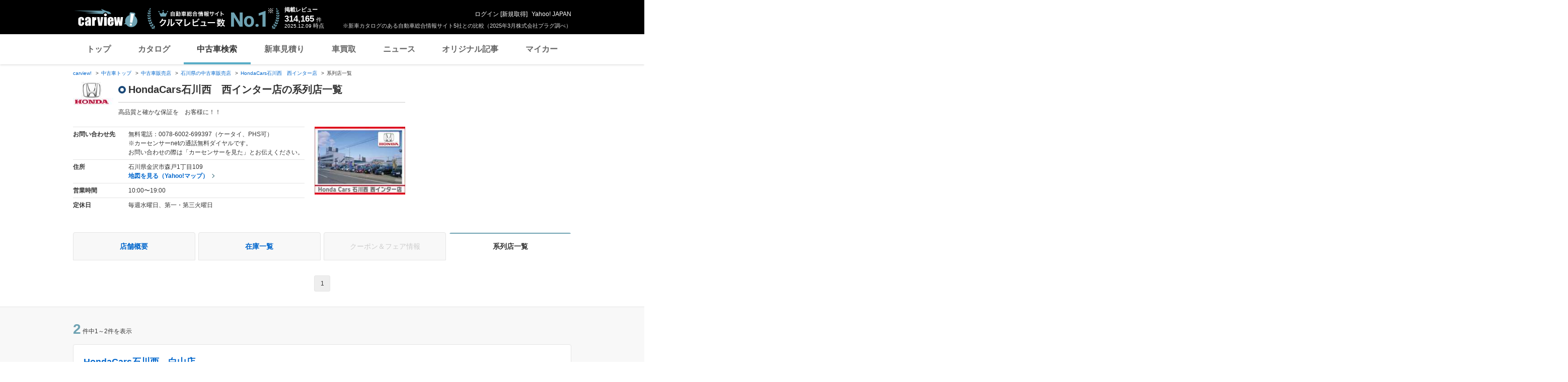

--- FILE ---
content_type: text/html; charset=utf-8
request_url: https://www.google.com/recaptcha/api2/aframe
body_size: 267
content:
<!DOCTYPE HTML><html><head><meta http-equiv="content-type" content="text/html; charset=UTF-8"></head><body><script nonce="mQLP4sNtBIZfLRy-a_7qkQ">/** Anti-fraud and anti-abuse applications only. See google.com/recaptcha */ try{var clients={'sodar':'https://pagead2.googlesyndication.com/pagead/sodar?'};window.addEventListener("message",function(a){try{if(a.source===window.parent){var b=JSON.parse(a.data);var c=clients[b['id']];if(c){var d=document.createElement('img');d.src=c+b['params']+'&rc='+(localStorage.getItem("rc::a")?sessionStorage.getItem("rc::b"):"");window.document.body.appendChild(d);sessionStorage.setItem("rc::e",parseInt(sessionStorage.getItem("rc::e")||0)+1);localStorage.setItem("rc::h",'1765216771909');}}}catch(b){}});window.parent.postMessage("_grecaptcha_ready", "*");}catch(b){}</script></body></html>

--- FILE ---
content_type: text/css
request_url: https://s.yimg.jp/images/carview/pc/css/ucar.css
body_size: 73057
content:
@charset "UTF-8";
/*------------------------------------------------------------
中古車 2020.1〜
------------------------------------------------------------*/
/*=========================
見出しデザイン
=========================*/
/* ページ見出し
------------------------------------------------------------*/
.ttl--page {
  position: relative;
  margin-bottom: 20px;
  padding: 0 0 10px 20px;
  border-bottom: 1px solid #ccc;
  font-size: 20px;
  font-weight: bold;
  line-height: 1.5;
}
.ttl--page::after {
  box-sizing: border-box;
  position: absolute;
  top: 8px;
  left: 0;
  width: 15px;
  height: 15px;
  border: 4px solid #194878;
  border-radius: 50%;
  content: '';
}
.ttl--page.ttl--page-right_space {
  padding-right: 130px;
}
.ttl--page.ttl--page-right_space-wide {
  padding-right: 220px;
}
.ttl--page.ttl--page-maker_style {
  display: -webkit-flex;
  display: -ms-flexbox;
  display:         flex;
  -webkit-align-items: flex-end;
  -ms-flex-align: end;
          align-items: flex-end;
  -webkit-justify-content: space-between;
  -ms-flex-pack: justify;
          justify-content: space-between;
}
.ttl--page.ttl--page-maker_style h1, .ttl--page.ttl--page-maker_style h2, .ttl--page.ttl--page-maker_style h3, .ttl--page.ttl--page-maker_style h4, .ttl--page.ttl--page-maker_style h5, .ttl--page.ttl--page-maker_style h6 {
  -webkit-flex: 1;
      -ms-flex: 1;
          flex: 1;
}
.ttl--page .ttl--supplement {
  font-size: 14px;
}
.ttl--page .ttl--supplement:has(time) {
  font-size: 12px;
}
.ttl--page h1, .ttl--page h2, .ttl--page h3, .ttl--page h4, .ttl--page h5, .ttl--page h6 {
  font-weight: bold;
}

/* 見出し内補足テキスト */
.ttl--supplement {
  font-size: 12px;
  font-weight: normal;
}
.ttl--supplement.ttl--supplement--right {
  position: absolute;
  bottom: 10px;
  right: 0;
}
.ttl--page-maker_style .ttl--supplement.ttl--supplement--right {
  position: static;
}
.ttl--page-maker_style .ttl--supplement.ttl--supplement--right a::before {
  box-sizing: border-box;
  display: inline-block;
  width: 6px;
  height: 6px;
  margin-right: 5px;
  border-top: 1px solid #195264;
  border-right: 1px solid #195264;
  -webkit-transform: rotate(45deg);
          transform: rotate(45deg);
  vertical-align: 1px;
  content: '';
}

/* セクション見出し
------------------------------------------------------------*/
.ttl--section {
  position: relative;
  margin-bottom: 20px;
  padding-left: 20px;
  font-size: 16px;
  font-weight: bold;
  line-height: 1.4;
}
.ttl--section::before {
  box-sizing: border-box;
  position: absolute;
  top: 3px;
  left: 0;
  width: 15px;
  height: 15px;
  border: 4px solid #194878;
  border-radius: 50%;
  content: '';
}
.ttl--section h1, .ttl--section h2, .ttl--section h3, .ttl--section h4, .ttl--section h5, .ttl--section h6 {
  font-weight: bold;
}

.ttl--section_wrap {
  display: -webkit-flex;
  display: -ms-flexbox;
  display:         flex;
  -webkit-align-items: baseline;
  -ms-flex-align: baseline;
          align-items: baseline;
  gap: 10px;
}

/*=========================
中古車トップ
=========================*/
/* 背景画像
------------------------------------------------------------*/
.ucar-top #wrapper {
  background: url('../images/ucar/bg_ucartop.jpg') no-repeat center -94px;
}

/* タブレイアウトブロック
------------------------------------------------------------*/
.tab_layout--block {
  display: block;
  margin-bottom: 30px;
}

.tab_layout--head {
  display: -webkit-flex;
  display: -ms-flexbox;
  display:         flex;
  -webkit-align-items: stretch;
  -ms-flex-align: stretch;
          align-items: stretch;
  -webkit-justify-content: flex-start;
  -ms-flex-pack: start;
          justify-content: flex-start;
  position: relative;
  z-index: 2;
}

.tab_layout--head--list {
  display: inline-block;
  min-width: 120px;
  margin-right: 10px;
}
.tab_layout--head--list:first-child {
  width: 270px;
}
.tab_layout--head--list:last-child {
  margin-right: 0;
}
.tab_layout--head--list a {
  box-sizing: border-box;
  display: block;
  height: calc(100% - 3px);
  margin-top: 3px;
  padding: 7px 0;
  border: 1px solid #ccc;
  border-bottom: none;
  border-radius: 4px 4px 0 0;
  background-color: #f8f8f8;
  color: #195264;
  font-size: 12px;
  text-align: center;
  text-decoration: none;
}
.tab_layout--head--list a:hover {
  background-color: #e0ecef;
  font-weight: bold;
}
.tab_layout--head--list a.current {
  position: relative;
  height: 100%;
  margin-top: 0;
  padding-top: 9px;
  background-color: #fff;
  color: #333;
  font-size: 14px;
  font-weight: bold;
  pointer-events: none;
}
.tab_layout--head--list a.current::after {
  position: absolute;
  bottom: -1px;
  left: 0;
  width: 100%;
  height: 1px;
  background-color: #fff;
  content: '';
}
.tab_layout--head--list a.current:hover {
  background-color: #fff;
  font-weight: bold;
}

.tab_layout--body {
  position: relative;
  min-height: 150px;
  border: 1px solid #ccc;
  border-radius: 0 0 2px 2px;
  background-color: #fff;
  z-index: 1;
}

.tab_layout--body--inner {
  display: none;
}

/* タブレイアウト　キーワード検索
------------------------------------------------------------*/
.keyword_search--block {
  box-sizing: border-box;
  height: 150px;
  padding: 30px;
}

.keyword_search--popular {
  display: -webkit-flex;
  display: -ms-flexbox;
  display:         flex;
  -webkit-align-items: center;
  -ms-flex-align: center;
          align-items: center;
  -webkit-justify-content: flex-start;
  -ms-flex-pack: start;
          justify-content: flex-start;
  margin-bottom: 20px;
}

.keyword_search--popular--ttl {
  width: 100px;
  font-weight: bold;
}

.keyword_search--popular--body {
  display: -webkit-flex;
  display: -ms-flexbox;
  display:         flex;
  -webkit-align-items: flex-start;
  -ms-flex-align: start;
          align-items: flex-start;
  -webkit-justify-content: flex-start;
  -ms-flex-pack: start;
          justify-content: flex-start;
  width: calc(100% - 110px);
}
.keyword_search--popular--body a {
  box-sizing: border-box;
  display: inline-block;
  margin: 0 5px;
  padding: 8px 10px;
  border-radius: 15px;
  border: 1px solid #e5e5e5;
  background-color: #f8f8f8;
  line-height: 1;
}

.keyword_search--input input[type=text] {
  display: inline-block;
  position: relative;
  box-sizing: border-box;
  width: 450px;
  height: 36px;
  padding: 3px 10px 3px 45px;
  border: 1px solid #ccc;
  border-right: none;
  border-radius: 4px 0 0 4px;
  background: #fff url('../images/cmn/ico_zoom.png') no-repeat 15px 8px;
  font-size: 14px;
  vertical-align: top;
  -webkit-appearance: none;
          appearance: none;
}
.keyword_search--input input[type=text]::-webkit-input-placeholder {
  color: #999;
  font-size: 14px;
}
.keyword_search--input input[type=text]:-ms-input-placeholder {
  color: #999;
  font-size: 14px;
}
.keyword_search--input input[type=text]::placeholder {
  color: #999;
  font-size: 14px;
}
.keyword_search--input input[type=text]:-webkit-autofill {
  padding: 3px 10px 3px 45px;
  box-shadow: 0 0 0 1000px #fff inset !important;
  -webkit-appearance: none;
          appearance: none;
}
.keyword_search--input input[type=submit] {
  display: inline-block;
  box-sizing: border-box;
  width: 110px;
  height: 36px;
  border: 1px solid #333;
  border-radius: 0 4px 4px 0;
  background-color: #333;
  color: #fff;
  font-size: 13px;
  font-weight: bold;
  letter-spacing: 3px;
  text-align: center;
  vertical-align: top;
  -webkit-appearance: none;
}

/* タブレイアウト　お気に入り・最近見た中古車
------------------------------------------------------------*/
.mod_car_list--block {
  height: 150px;
  font-size: 14px;
  overflow: auto;
}
.mod_car_list--block.nodata {
  display: -webkit-flex;
  display: -ms-flexbox;
  display:         flex;
  -webkit-align-items: center;
  -ms-flex-align: center;
          align-items: center;
  -webkit-justify-content: center;
  -ms-flex-pack: center;
          justify-content: center;
  -webkit-flex-wrap: wrap;
      -ms-flex-wrap: wrap;
          flex-wrap: wrap;
  text-align: center;
}

.mod_car_list--list {
  padding: 20px;
}

.mod_car_list--list--item {
  padding: 20px 0;
  border-bottom: 1px solid #e5e5e5;
}
.mod_car_list--list--item:first-child {
  padding-top: 0;
}
.mod_car_list--list--item a {
  display: block;
}
.mod_car_list--list--item a:hover {
  text-decoration: none;
}
.mod_car_list--list--item a:hover .mod_car_list--model_name {
  text-decoration: underline;
}

.mod_car_list--list--item--inner {
  display: -webkit-flex;
  display: -ms-flexbox;
  display:         flex;
  -webkit-align-items: flex-start;
  -ms-flex-align: start;
          align-items: flex-start;
  -webkit-justify-content: flex-start;
  -ms-flex-pack: start;
          justify-content: flex-start;
}

.mod_car_list--img {
  display: inline-block;
  width: 100px;
}
.mod_car_list--img img {
  width: auto;
  max-width: 100%;
  height: auto;
  vertical-align: top;
}

.mod_car_list--body {
  box-sizing: border-box;
  display: inline-block;
  width: calc(100% - 80px);
  padding-left: 20px;
}

.mod_car_list--maker_name {
  display: block;
  margin-bottom: 5px;
  color: #333;
  font-size: 12px;
}

.mod_car_list--model_name {
  display: block;
  margin-bottom: 5px;
  font-size: 14px;
}

.mod_car_list--price {
  display: -webkit-flex;
  display: -ms-flexbox;
  display:         flex;
  -webkit-align-items: flex-start;
  -ms-flex-align: start;
          align-items: flex-start;
  -webkit-justify-content: flex-start;
  -ms-flex-pack: start;
          justify-content: flex-start;
}

.mod_car_list--price--base_price, .mod_car_list--price--total_price {
  display: inline-block;
  padding: 5px 0 0 5px;
  border-left: 2px solid #333;
  color: #333;
  font-weight: bold;
  line-height: 1;
  vertical-align: text-bottom;
}
.mod_car_list--price--base_price .size_large, .mod_car_list--price--total_price .size_large {
  font-size: 16px;
}

.mod_car_list--price--total_price {
  margin-right: 20px;
  border-color: #e54444;
  color: #e54444;
}

.mod_car_list--price--more_read {
  display: block;
  width: calc(100% - 40px);
  margin: 0 20px 20px 20px;
  font-size: 14px;
  font-weight: bold;
  text-align: right;
}
.mod_car_list--price--more_read::after {
  box-sizing: border-box;
  display: inline-block;
  width: 6px;
  height: 6px;
  margin-left: 10px;
  border-top: 1px solid #195264;
  border-right: 1px solid #195264;
  -webkit-transform: rotate(45deg);
          transform: rotate(45deg);
  vertical-align: 1px;
  content: '';
}

/* タブレイアウト　検索履歴
------------------------------------------------------------*/
.search_history--block {
  height: 150px;
  font-size: 14px;
  overflow: auto;
}
.search_history--block.nodata {
  display: -webkit-flex;
  display: -ms-flexbox;
  display:         flex;
  -webkit-align-items: center;
  -ms-flex-align: center;
          align-items: center;
  -webkit-justify-content: center;
  -ms-flex-pack: center;
          justify-content: center;
  -webkit-flex-wrap: wrap;
      -ms-flex-wrap: wrap;
          flex-wrap: wrap;
  text-align: center;
}

.search_history--list {
  padding: 10px 20px;
}

.search_history--list--item {
  padding: 10px 0;
  border-bottom: 1px solid #e5e5e5;
  font-size: 14px;
}
.search_history--list--item:last-child {
  padding-bottom: 0;
  border-bottom: none;
}

/* メーカーから探す
------------------------------------------------------------*/
.maker_list--area {
  margin-bottom: 30px;
}

.maker_list--block {
  display: -webkit-flex;
  display: -ms-flexbox;
  display:         flex;
  -webkit-align-items: stretch;
  -ms-flex-align: stretch;
          align-items: stretch;
  -webkit-justify-content: flex-start;
  -ms-flex-pack: start;
          justify-content: flex-start;
  -webkit-flex-wrap: wrap;
      -ms-flex-wrap: wrap;
          flex-wrap: wrap;
}

.maker_list--box {
  box-sizing: border-box;
  width: calc(50% - 15px);
  margin-right: 15px;
}
.maker_list--box:nth-child(even) {
  margin-right: 0;
  margin-left: 15px;
}

.maker_list--ttl {
  display: block;
  margin-bottom: 10px;
  font-size: 14px;
  font-weight: bold;
}

.maker_list--body {
  box-sizing: border-box;
  padding: 20px;
  border: 1px solid #e5e5e5;
  border-radius: 2px;
  background-color: #fff;
}

.maker_list--list {
  display: -webkit-flex;
  display: -ms-flexbox;
  display:         flex;
  -webkit-align-items: stretch;
  -ms-flex-align: stretch;
          align-items: stretch;
  -webkit-justify-content: center;
  -ms-flex-pack: center;
          justify-content: center;
  -webkit-flex-wrap: wrap;
      -ms-flex-wrap: wrap;
          flex-wrap: wrap;
}

.maker_list--list--item {
  display: -webkit-flex;
  display: -ms-flexbox;
  display:         flex;
  -webkit-align-items: center;
  -ms-flex-align: center;
          align-items: center;
  -webkit-justify-content: center;
  -ms-flex-pack: center;
          justify-content: center;
  -webkit-flex-wrap: wrap;
      -ms-flex-wrap: wrap;
          flex-wrap: wrap;
  width: 33.3333333333%;
  margin-top: 10px;
  text-align: center;
  vertical-align: middle;
}
.maker_list--list--item:nth-child(-n+3) {
  margin-top: 0;
}
.maker_list--list--item:first-child .maker_list--name::before, .maker_list--list--item:nth-child(3n+1) .maker_list--name::before {
  position: absolute;
  top: 50%;
  left: 0;
  width: 1px;
  height: 10px;
  background-color: #e5e5e5;
  -webkit-transform: translateY(-50%);
          transform: translateY(-50%);
  content: '';
}
.maker_list--list--item a {
  display: block;
  width: 100%;
}
.one_column--area .maker_list--list--item {
  width: 20%;
}
.one_column--area .maker_list--list--item:nth-child(-n+3) {
  margin-top: 0;
}
.one_column--area .maker_list--list--item:nth-child(-n+5) {
  margin-top: 0;
}
.one_column--area .maker_list--list--item:nth-child(3n+1):not(:first-child):not(.ucar_placeholder--blank) .maker_list--name::before {
  display: none;
}
.one_column--area .maker_list--list--item:nth-child(6n):not(.ucar_placeholder--blank) .maker_list--name::before {
  position: absolute;
  top: 50%;
  left: 0;
  width: 1px;
  height: 10px;
  background-color: #e5e5e5;
  -webkit-transform: translateY(-50%);
          transform: translateY(-50%);
  content: '';
}
.other_maker_with_find .maker_list--list--item {
  min-height: 93px;
}

.maker_list--logo {
  display: block;
  position: relative;
  width: 100%;
  height: 40px;
  margin-bottom: 4px;
}
.maker_list--logo::before {
  position: absolute;
  top: 50%;
  left: 50%;
  width: 28px;
  height: 28px;
  background: url(../images/cmn/logo_maker/maker-logo_sprites_pc.png) no-repeat -10px -10px;
  -webkit-transform: translate(-50%, -50%);
          transform: translate(-50%, -50%);
  content: '';
}
.maker_list--logo.alfaromeo::before {
  background-position: -10px -10px;
}
.maker_list--logo.audi::before {
  background-position: -58px -10px;
}
.maker_list--logo.bmw::before {
  background-position: -10px -58px;
}
.maker_list--logo.citroen::before {
  background-position: -58px -58px;
}
.maker_list--logo.daihatsu::before {
  background-position: -106px -10px;
}
.maker_list--logo.isuzu::before {
  background-position: -106px -58px;
}
.maker_list--logo.honda::before {
  background-position: -10px -106px;
}
.maker_list--logo.lexus::before {
  background-position: -58px -106px;
}
.maker_list--logo.mazda::before {
  background-position: -106px -106px;
}
.maker_list--logo.mercedes-benz::before {
  background-position: -154px -10px;
}
.maker_list--logo.mini::before {
  background-position: -154px -58px;
}
.maker_list--logo.mitsubishi::before {
  background-position: -154px -106px;
}
.maker_list--logo.nissan::before {
  background-position: -10px -154px;
}
.maker_list--logo.peugeot::before {
  background-position: -58px -154px;
}
.maker_list--logo.porsche::before {
  background-position: -106px -154px;
}
.maker_list--logo.subaru::before {
  background-position: -154px -154px;
}
.maker_list--logo.suzuki::before {
  background-position: -202px -10px;
}
.maker_list--logo.toyota::before {
  background-position: -202px -58px;
}
.maker_list--logo.volkswagen::before {
  background-position: -202px -106px;
}
.maker_list--logo.volvo::before {
  background-position: -202px -154px;
}

.maker_list--logo {
  display: block;
  position: relative;
  width: 100%;
  height: 40px;
  margin-bottom: 4px;
}
.maker_list--logo::before {
  position: absolute;
  top: 50%;
  left: 50%;
  width: 43px;
  height: 43px;
  background-size: contain;
  background-repeat: no-repeat;
  content: '';
}
.maker_list--logo.alfaromeo::before {
  background-image: url(../images/cmn/logo_maker/maker-logo_pc_alfaromeo.png);
  background-position: 0 0;
}
.maker_list--logo.audi::before {
  background-image: url(../images/cmn/logo_maker/maker-logo_pc_audi.png);
  background-position: 0 0;
}
.maker_list--logo.bmw::before {
  background-image: url(../images/cmn/logo_maker/maker-logo_pc_bmw.png);
  background-position: 0 0;
}
.maker_list--logo.citroen::before {
  background-image: url(../images/cmn/logo_maker/maker-logo_pc_citroen.png);
  background-position: 0 0;
}
.maker_list--logo.daihatsu::before {
  background-image: url(../images/cmn/logo_maker/maker-logo_pc_daihatsu.png);
  background-position: 0 0;
}
.maker_list--logo.isuzu::before {
  background-image: url(../images/cmn/logo_maker/maker-logo_pc_isuzu.png);
  background-position: 0 0;
}
.maker_list--logo.honda::before {
  background-image: url(../images/cmn/logo_maker/maker-logo_pc_honda.png);
  background-position: 0 0;
}
.maker_list--logo.lexus::before {
  background-image: url(../images/cmn/logo_maker/maker-logo_pc_lexus.png);
  background-position: 0 0;
}
.maker_list--logo.mazda::before {
  background-image: url(../images/cmn/logo_maker/maker-logo_pc_mazda.png);
  background-position: 0 0;
}
.maker_list--logo.mercedes-benz::before {
  background-image: url(../images/cmn/logo_maker/maker-logo_pc_mercedesbenz.png);
  background-position: 0 0;
}
.maker_list--logo.mini::before {
  background-image: url(../images/cmn/logo_maker/maker-logo_pc_mini.png);
  background-position: 0 0;
}
.maker_list--logo.mitsubishi::before {
  background-image: url(../images/cmn/logo_maker/maker-logo_pc_mitsubishi.png);
  background-position: 0 0;
}
.maker_list--logo.nissan::before {
  background-image: url(../images/cmn/logo_maker/maker-logo_pc_nissan.png);
  background-position: 0 0;
}
.maker_list--logo.peugeot::before {
  background-image: url(../images/cmn/logo_maker/maker-logo_pc_peugeot.png);
  background-position: 0 0;
}
.maker_list--logo.porsche::before {
  background-image: url(../images/cmn/logo_maker/maker-logo_pc_porsche.png);
  background-position: 0 0;
}
.maker_list--logo.subaru::before {
  background-image: url(../images/cmn/logo_maker/maker-logo_pc_subaru.png);
  background-position: 0 0;
}
.maker_list--logo.suzuki::before {
  background-image: url(../images/cmn/logo_maker/maker-logo_pc_suzuki.png);
  background-position: 0 0;
}
.maker_list--logo.toyota::before {
  background-image: url(../images/cmn/logo_maker/maker-logo_pc_toyota.png);
  background-position: 0 0;
}
.maker_list--logo.volkswagen::before {
  background-image: url(../images/cmn/logo_maker/maker-logo_pc_volkswagen.png);
  background-position: 0 0;
}
.maker_list--logo.volvo::before {
  background-image: url(../images/cmn/logo_maker/maker-logo_pc_volvo.png);
  background-position: 0 0;
}

.maker_list--name {
  display: -webkit-flex;
  display: -ms-flexbox;
  display:         flex;
  -webkit-align-items: center;
  -ms-flex-align: center;
          align-items: center;
  -webkit-justify-content: center;
  -ms-flex-pack: center;
          justify-content: center;
  -webkit-flex-wrap: wrap;
      -ms-flex-wrap: wrap;
          flex-wrap: wrap;
  position: relative;
  height: 34px;
  font-size: 12px;
  line-height: 1.4;
}
.maker_list--name::after {
  position: absolute;
  top: 50%;
  right: 0;
  width: 1px;
  height: 10px;
  background-color: #e5e5e5;
  -webkit-transform: translateY(-50%);
          transform: translateY(-50%);
  content: '';
}

.other_maker_with_find .maker_list--list--item:not(.ucar_placeholder--blank) .maker_list--name::before {
  display: none;
}
.other_maker_with_find .maker_list--name::after {
  display: none;
}

.maker_list--num {
  position: relative;
  display: block;
  width: 100%;
  font-size: 10px;
}

.maker_list--all {
  display: block;
  width: 100%;
  margin-top: 10px;
  font-weight: bold;
  text-align: right;
}
.maker_list--all a::before {
  box-sizing: border-box;
  display: inline-block;
  width: 6px;
  height: 6px;
  margin-right: 5px;
  border-top: 1px solid #195264;
  border-right: 1px solid #195264;
  -webkit-transform: rotate(45deg);
          transform: rotate(45deg);
  vertical-align: 1px;
  content: '';
}

/* 都道府県から探す
------------------------------------------------------------*/
.prefectures_list--area {
  margin-bottom: 30px;
}

.prefectures_list--block {
  box-sizing: border-box;
  padding: 20px;
  border: 1px solid #e5e5e5;
  border-radius: 2px;
  background-color: #fff;
}

.prefectures_list--list {
  display: -webkit-flex;
  display: -ms-flexbox;
  display:         flex;
  -webkit-align-items: flex-start;
  -ms-flex-align: start;
          align-items: flex-start;
  -webkit-justify-content: flex-start;
  -ms-flex-pack: start;
          justify-content: flex-start;
  margin-bottom: 10px;
  font-size: 14px;
  line-height: 1.5;
}
.prefectures_list--list:last-child {
  margin-bottom: 0;
}
.footer_sitetree--area .prefectures_list--list {
  font-size: 12px;
}
.prefectures_list--list .size_small {
  font-size: 12px;
}
.prefectures_list--list .is-disabled {
  opacity: 0.3;
  pointer-events: none;
}

.prefectures_list--ttl {
  display: inline-block;
  width: 100px;
}
.prefectures_list--block-large .prefectures_list--ttl {
  padding-right: 10px;
  width: 150px;
}

.prefectures_list--body {
  display: inline-block;
  width: calc(100% - 100px);
}
.prefectures_list--body a {
  display: inline-block;
  margin-right: 10px;
}

.prefectures_list--all.ucar_link--before_arrow {
  margin-top: 15px;
}

/* ボディタイプから探す
------------------------------------------------------------*/
.bodytype_list--area {
  margin-bottom: 30px;
}

.bodytype_list--block {
  display: -webkit-flex;
  display: -ms-flexbox;
  display:         flex;
  -webkit-align-items: flex-start;
  -ms-flex-align: start;
          align-items: flex-start;
  -webkit-justify-content: space-between;
  -ms-flex-pack: justify;
          justify-content: space-between;
  box-sizing: border-box;
  padding: 20px;
  border: 1px solid #e5e5e5;
  border-radius: 2px;
  background-color: #fff;
}

.bodytype_list--btn {
  display: block;
  width: 94px;
  text-align: center;
}
.bodytype_list--btn:first-child .bodytype_list--name::before {
  position: absolute;
  top: 50%;
  left: 0;
  width: 1px;
  height: 10px;
  background-color: #e5e5e5;
  -webkit-transform: translateY(-50%);
          transform: translateY(-50%);
  content: '';
}

.bodytype_list--ico {
  display: block;
  position: relative;
  width: 100%;
  height: 60px;
  margin-bottom: 6px;
}
.bodytype_list--ico::before {
  position: absolute;
  top: 50%;
  left: 50%;
  width: 80px;
  height: 52px;
  background: url(../../../autos/lrec/used/spt_ucar_bodytype.png) no-repeat;
  background-position: 0 0;
  background-size: 1000%;
  -webkit-transform: translate(-50%, -50%);
          transform: translate(-50%, -50%);
  content: '';
}
.bodytype_list--ico.st01::before {
  background-position: 0 0;
}
.bodytype_list--ico.st02::before {
  background-position: -80px 0;
}
.bodytype_list--ico.st03::before {
  background-position: -160px 0;
}
.bodytype_list--ico.st04::before {
  background-position: -240px 0;
}
.bodytype_list--ico.st05::before {
  background-position: -320px 0;
}
.bodytype_list--ico.st06::before {
  background-position: -400px 0;
}
.bodytype_list--ico.st07::before {
  background-position: -480px 0;
}
.bodytype_list--ico.st08::before {
  background-position: -560px 0;
}
.bodytype_list--ico.st09::before {
  background-position: -640px 0;
}
.bodytype_list--ico.st10::before {
  background-position: -720px 0;
}

.bodytype_list--name {
  display: -webkit-flex;
  display: -ms-flexbox;
  display:         flex;
  -webkit-align-items: center;
  -ms-flex-align: center;
          align-items: center;
  -webkit-justify-content: center;
  -ms-flex-pack: center;
          justify-content: center;
  position: relative;
  height: 34px;
  font-size: 12px;
  line-height: 1.4;
}
.bodytype_list--name::after {
  position: absolute;
  top: 50%;
  right: 0;
  width: 1px;
  height: 10px;
  background-color: #e5e5e5;
  -webkit-transform: translateY(-50%);
          transform: translateY(-50%);
  content: '';
}

/* 複数条件を指定して探す
------------------------------------------------------------*/
.search_at_multiple--box {
  display: -webkit-flex;
  display: -ms-flexbox;
  display:         flex;
  width: 100%;
}
.search_at_multiple--box:not(:last-of-type) {
  margin-bottom: 20px;
}
.search_at_multiple--box:last-of-type {
  -webkit-justify-content: center;
  -ms-flex-pack: center;
          justify-content: center;
}

.search_at_multiple--input_inner {
  display: -webkit-flex;
  display: -ms-flexbox;
  display:         flex;
  -webkit-align-items: center;
  -ms-flex-align: center;
          align-items: center;
  width: calc(33.3% - 15px);
  margin-right: 20px;
  font-size: 14px;
}
.search_at_multiple--input_inner:last-child {
  margin-right: 0;
}

.search_at_multiple--input_title {
  margin-right: 3px;
  font-size: 14px;
  font-weight: bold;
  width: 98px;
  text-align: right;
}

.ucar_input--select .ucar_input {
  width: 214px;
}

.search_at_multiple--box .search_at_multiple--input_inner:nth-child(2) .ucar_input--select .ucar_input {
  width: 199px;
}

.ucar_input--select--double .ucar_input {
  width: 106px;
}

.search_at_multiple--input_txt {
  width: 20px;
  text-align: center;
}

.search_at_multiple--btn {
  padding-top: 10px;
  padding-bottom: 10px;
}
.search_at_multiple--btn:not(:last-of-type) {
  margin-right: 10px;
}
.search_at_multiple--btn.ucar_btn--white {
  width: 99px;
}
.search_at_multiple--btn.ucar_btn--black {
  width: 180px;
}

.ucar_input--modal .filtering_setting--box--body #choiceArea .btn-select-condition {
  display: block;
  padding: 10px 8px 8px;
  width: 214px;
  height: auto;
  line-height: 1;
  font-size: 13px;
}
.ucar_input--modal .filtering_setting--box--body #choiceArea .btn-select-condition::after {
  right: 10px;
}

/* 中古車アクセスランキング
------------------------------------------------------------*/
.access_ranking--area {
  margin-bottom: 30px;
}
.access_ranking--area .ttl--section {
  display: -webkit-flex;
  display: -ms-flexbox;
  display:         flex;
  -webkit-justify-content: flex-start;
  -ms-flex-pack: start;
          justify-content: flex-start;
  -webkit-align-items: baseline;
  -ms-flex-align: baseline;
          align-items: baseline;
  margin-bottom: 7px;
}
.access_ranking--area .ttl--supplement {
  margin-left: 10px;
}

.access_ranking--change_category--list {
  display: -webkit-flex;
  display: -ms-flexbox;
  display:         flex;
  -webkit-align-items: flex-start;
  -ms-flex-align: start;
          align-items: flex-start;
  -webkit-justify-content: flex-start;
  -ms-flex-pack: start;
          justify-content: flex-start;
  margin: 15px 0;
}
.access_ranking--list-small .access_ranking--change_category--list {
  -webkit-flex-wrap: wrap;
      -ms-flex-wrap: wrap;
          flex-wrap: wrap;
}

.access_ranking--change_category--list--item {
  display: inline-block;
  margin-right: 10px;
  padding-right: 10px;
  border-right: 1px solid #333;
  font-size: 14px;
  line-height: 1;
}
.access_ranking--change_category--list--item:last-child {
  margin-right: 0;
  padding-right: 0;
  border-right: none;
}
.access_ranking--change_category--list--item a.current {
  color: #333;
  font-weight: bold;
  pointer-events: none;
}
.access_ranking--list-small .access_ranking--change_category--list--item {
  margin-bottom: 10px;
}
.access_ranking--list-small .access_ranking--change_category--list--item:nth-last-child(-n+3) {
  margin-bottom: 0;
}

.access_ranking--block {
  width: 100%;
}

.access_ranking--block--inner {
  display: none;
}

.access_ranking--list {
  width: 100%;
}
.access_ranking--list .slick-track {
  margin-left: 0;
  margin-right: 0;
  display: -webkit-flex;
  display: -ms-flexbox;
  display:         flex;
}
.access_ranking--list .slick-arrow {
  box-sizing: border-box;
  display: block;
  position: absolute;
  top: 50%;
  width: 40px;
  height: 40px;
  border-radius: 20px;
  border: 1px solid #ccc;
  background-color: #fff;
  box-shadow: 0 3px 4px rgba(0, 0, 0, 0.16);
  -webkit-transform: translateY(-50%);
          transform: translateY(-50%);
  font-size: 0;
  -webkit-appearance: none;
          appearance: none;
  z-index: 100;
  cursor: pointer;
}
.access_ranking--list .slick-arrow::before {
  position: absolute;
  top: 50%;
  width: 10px;
  height: 10px;
  -webkit-transform: translate(-50%, -50%) rotate(45deg);
          transform: translate(-50%, -50%) rotate(45deg);
  content: '';
}
.access_ranking--list .slick-arrow.slick-prev {
  left: -10px;
}
.access_ranking--list .slick-arrow.slick-prev::before {
  left: calc(50% + 3px);
  border-bottom: 2px solid #666;
  border-left: 2px solid #666;
}
.access_ranking--list .slick-arrow.slick-next {
  right: -10px;
}
.access_ranking--list .slick-arrow.slick-next::before {
  left: calc(50% - 3px);
  border-top: 2px solid #666;
  border-right: 2px solid #666;
}
.access_ranking--list .slick-arrow:hover {
  opacity: 0.7;
}
.access_ranking--list:not(.slick-slider) {
  box-sizing: border-box;
  display: -webkit-flex;
  display: -ms-flexbox;
  display:         flex;
  -webkit-align-items: top;
  -ms-flex-align: top;
          align-items: top;
  -webkit-justify-content: flex-start;
  -ms-flex-pack: start;
          justify-content: flex-start;
  -webkit-flex-wrap: wrap;
      -ms-flex-wrap: wrap;
          flex-wrap: wrap;
  width: 100%;
  height: 277px;
  overflow: hidden;
}
.access_ranking--list-small .access_ranking--list:not(.slick-slider) {
  height: auto;
  overflow: visible;
}
.access_ranking--list-small .access_ranking--list:not(.slick-slider) .access_ranking--list--item {
  width: calc((100% - 40px) / 5);
  min-height: auto;
  margin-right: 10px;
}
.access_ranking--list-small .access_ranking--list:not(.slick-slider) .access_ranking--list--item:nth-of-type(5n) {
  margin-right: 0;
}
.access_ranking--list-small .access_ranking--list:not(.slick-slider) .access_ranking--list--item:nth-child(n+6) {
  margin-top: 10px;
}

.access_ranking--list--item {
  width: 182px;
  min-height: 275px;
  margin-right: 20px;
}
.access_ranking--list--item:last-child {
  margin-right: 0;
}
.access_ranking--list--item a {
  box-sizing: border-box;
  display: block;
  position: relative;
  width: 100%;
  height: 100%;
  padding: 20px;
}
.access_ranking--list-small .access_ranking--list--item a {
  padding: 10px;
}
.access_ranking--list--item a::before {
  box-sizing: border-box;
  position: absolute;
  top: 0;
  left: 0;
  width: 100%;
  height: 100%;
  border: 1px solid #e5e5e5;
  border-radius: 4px;
  z-index: 9;
  content: '';
}
.access_ranking--list--item a:hover {
  text-decoration: none;
}
.access_ranking--list--item a:hover::before {
  border-width: 2px;
}
.access_ranking--list--item.slick-slide {
  height: auto;
}

.access_ranking--ico {
  box-sizing: border-box;
  display: block;
  display: -webkit-flex;
  display: -ms-flexbox;
  display:         flex;
  -webkit-align-items: center;
  -ms-flex-align: center;
          align-items: center;
  -webkit-justify-content: center;
  -ms-flex-pack: center;
          justify-content: center;
  position: absolute;
  top: 10px;
  left: 10px;
  width: 24px;
  height: 24px;
  padding: 0 3px;
  background-color: #6592b8;
  color: #fff;
  font-family: Arial, Helvetica, sans-serif;
  font-size: 14px;
  font-weight: bold;
  line-height: 1;
  text-align: center;
}
.access_ranking--ico.no01, .access_ranking--ico.no02, .access_ranking--ico.no03 {
  width: 26px;
  height: 34px;
  padding: 0;
  background-color: transparent;
  text-indent: -9999px;
}
.access_ranking--ico.no01 {
  background-image: url(/images/carview/pc/images/cmn/ucar_sprite.png);
  background-position: 0 -812px;
  width: 26px;
  height: 34px;
}
.access_ranking--ico.no02 {
  background-image: url(/images/carview/pc/images/cmn/ucar_sprite.png);
  background-position: 0 -866px;
  width: 26px;
  height: 34px;
}
.access_ranking--ico.no03 {
  background-image: url(/images/carview/pc/images/cmn/ucar_sprite.png);
  background-position: 0 -920px;
  width: 26px;
  height: 34px;
}

.access_ranking--img {
  display: -webkit-flex;
  display: -ms-flexbox;
  display:         flex;
  -webkit-align-items: center;
  -ms-flex-align: center;
          align-items: center;
  -webkit-justify-content: center;
  -ms-flex-pack: center;
          justify-content: center;
  width: 100%;
  height: 120px;
}
.access_ranking--img img {
  width: auto;
  max-width: 100%;
  height: auto;
  vertical-align: top;
}
.access_ranking--list-small .access_ranking--img {
  height: 80px;
}
.access_ranking--list-small .access_ranking--img img {
  height: auto;
}

.access_ranking--maker_name {
  display: block;
  font-size: 12px;
  font-weight: bold;
  line-height: 1.5;
}

.access_ranking--model_name {
  display: block;
  margin-bottom: 5px;
  font-size: 14px;
  font-weight: bold;
  line-height: 1.5;
}

a:hover .access_ranking--maker_name, a:hover .access_ranking--model_name {
  text-decoration: underline;
}

.access_ranking--price, .access_ranking--mileage {
  color: #666;
  font-size: 12px;
  font-weight: bold;
}

.access_ranking--price {
  display: block;
  margin-bottom: 4px;
}

.access_ranking--price--head, .access_ranking--mileage--head {
  display: block;
  margin-bottom: 2px;
  font-weight: normal;
  line-height: 1;
}

.access_ranking--price--num, .access_ranking--mileage--num {
  font-family: Arial, Helvetica, sans-serif;
  font-size: 16px;
  font-weight: bold;
  line-height: 1;
}
.access_ranking--price--num .txt_sm, .access_ranking--mileage--num .txt_sm {
  font-size: 12px;
}

.access_ranking--price--num {
  color: #e54444;
}

.access_ranking--list--all, .access_new-ucar--list--all {
  display: block;
  width: 100%;
  margin-top: 10px;
  font-weight: bold;
  text-align: right;
}
.access_ranking--list--all a::before, .access_new-ucar--list--all a::before {
  box-sizing: border-box;
  display: inline-block;
  width: 6px;
  height: 6px;
  margin-right: 5px;
  border-top: 1px solid #195264;
  border-right: 1px solid #195264;
  -webkit-transform: rotate(45deg);
          transform: rotate(45deg);
  vertical-align: 1px;
  content: '';
}

/* こだわり条件から探す・おすすめ条件で探す
------------------------------------------------------------*/
.discerning_conditions--area, .recommended_conditions--area {
  margin-bottom: 30px;
}

.discerning_conditions--block, .recommended_conditions--block {
  box-sizing: border-box;
  display: -webkit-flex;
  display: -ms-flexbox;
  display:         flex;
  -webkit-align-items: stretch;
  -ms-flex-align: stretch;
          align-items: stretch;
  -webkit-justify-content: flex-start;
  -ms-flex-pack: start;
          justify-content: flex-start;
  box-sizing: border-box;
  padding: 20px;
  border: 1px solid #e5e5e5;
  border-radius: 2px;
  background-color: #fff;
}

.discerning_conditions--box {
  width: calc(25% - 15px);
  margin-right: 20px;
  border-right: 1px solid #e5e5e5;
  font-size: 14px;
}
.discerning_conditions--box:last-child {
  margin-right: 0;
  border-right: none;
}

.recommended_conditions--box {
  width: calc(33.3% - 15px);
  margin-right: 20px;
  border-right: 1px solid #e5e5e5;
  font-size: 14px;
}
.recommended_conditions--box:last-child {
  margin-right: 0;
  border-right: none;
}

.discerning_conditions--box--ttl {
  margin-bottom: 15px;
  font-weight: bold;
}

.discerning_conditions--box--list--item:not(:last-of-type), .recommended_conditions--box--list--item:not(:last-of-type) {
  margin-bottom: 5px;
}

/* 愛車無料一括査定
------------------------------------------------------------*/
.kaitori_assessment--area {
  margin-bottom: 30px;
  border: 1px solid #e5e5e5;
}
.kaitori_assessment--area.mg60t {
  margin-top: 60px;
}

.kaitori_assessment--head {
  height: 218px;
  padding-top: 15px;
  text-align: center;
}
.kaitori_assessment--head img {
  width: auto;
  max-width: 100%;
  height: auto;
  vertical-align: top;
}

.kaitori_assessment--body {
  box-sizing: border-box;
  position: relative;
  padding: 25px 0;
  border-top: 1px solid #e5e5e5;
  background-color: #f8f8f8;
  text-align: center;
  z-index: 1;
}
.kaitori_assessment--body::before {
  position: absolute;
  top: -1px;
  left: 50%;
  border: 35px solid transparent;
  border-top: 20px solid #fff;
  border-bottom: none;
  -webkit-transform: translateX(-50%);
          transform: translateX(-50%);
  z-index: 0;
  content: '';
}
.kaitori_assessment--body::after {
  position: absolute;
  top: 0;
  left: 50%;
  border: 35px solid transparent;
  border-top: 20px solid #e5e5e5;
  border-bottom: none;
  -webkit-transform: translateX(-50%);
          transform: translateX(-50%);
  z-index: -1;
  content: '';
}

.kaitori_assessment--input {
  display: -webkit-flex;
  display: -ms-flexbox;
  display:         flex;
  -webkit-align-items: stretch;
  -ms-flex-align: stretch;
          align-items: stretch;
  -webkit-justify-content: center;
  -ms-flex-pack: center;
          justify-content: center;
  text-align: left;
}

.kaitori_assessment--input--list {
  display: -webkit-flex;
  display: -ms-flexbox;
  display:         flex;
  -webkit-align-items: stretch;
  -ms-flex-align: stretch;
          align-items: stretch;
  -webkit-justify-content: flex-start;
  -ms-flex-pack: start;
          justify-content: flex-start;
}

.kaitori_assessment--input--list--item {
  width: 165px;
  margin-right: 15px;
  font-size: 14px;
}
.kaitori_assessment--input--list--item:last-child {
  margin-right: 0;
}

.kaitori_assessment--input--list--item--ttl {
  margin-bottom: 5px;
  font-weight: bold;
  line-height: 1;
}

.kaitori_assessment--input--select {
  box-sizing: border-box;
  display: block;
  position: relative;
  border: 1px solid #ccc;
  background-color: #fff;
  color: #333;
  line-height: 1;
}
.kaitori_assessment--input--select::after {
  box-sizing: border-box;
  position: absolute;
  top: calc(50% - 5px);
  right: 12px;
  width: 10px;
  height: 10px;
  border-right: 2px solid #333;
  border-bottom: 2px solid #333;
  -webkit-transform: rotate(45deg) translateY(-50%);
          transform: rotate(45deg) translateY(-50%);
  visibility: visible;
  content: '';
}
.kaitori_assessment--input--select select {
  box-sizing: border-box;
  width: 100%;
  min-height: 43px;
  padding: 10px 25px 10px 10px;
  border: none;
  background: transparent;
  background-image: none;
  box-shadow: none;
  color: #333;
  font-size: 16px;
  text-overflow: ellipsis;
  -webkit-appearance: none;
          appearance: none;
  outline: none;
  cursor: pointer;
}

.kaitori_assessment--input--btn {
  display: -webkit-flex;
  display: -ms-flexbox;
  display:         flex;
  -webkit-align-items: flex-end;
  -ms-flex-align: end;
          align-items: flex-end;
  -webkit-justify-content: flex-start;
  -ms-flex-pack: start;
          justify-content: flex-start;
  padding-left: 15px;
}
.kaitori_assessment--input--btn .submit {
  display: block;
  width: 185px;
  height: 45px;
  border-radius: 4px;
  border: none;
  background-color: #e90101;
  color: #fff;
  font-size: 18px;
  font-weight: bold;
  text-align: center;
  -webkit-appearance: none;
          appearance: none;
}

.kaitori_assessment--link {
  border-top: 1px solid #e5e5e5;
  padding: 25px 40px;
}

.kaitori_assessment--link--list {
  display: -webkit-flex;
  display: -ms-flexbox;
  display:         flex;
  -webkit-justify-content: flex-start;
  -ms-flex-pack: start;
          justify-content: flex-start;
  -webkit-flex-wrap: wrap;
      -ms-flex-wrap: wrap;
          flex-wrap: wrap;
  margin-bottom: -8px;
}

.kaitori_assessment--link--list--item {
  margin-right: 15px;
  margin-bottom: 8px;
  font-size: 14px;
  line-height: 1.3;
}
.kaitori_assessment--link--list--item:last-child {
  margin-right: 0;
}

/* 中古車情報注意書き
------------------------------------------------------------*/
.ucar_supplement-area {
  position: relative;
  min-height: 20px;
  margin: 40px 0 42px;
  padding-top: 40px;
  border-top: 1px solid #e5e5e5;
  font-size: 12px;
  line-height: 1.75;
}
.ucar_supplement-area p:not(.ucar_supplement--no_indent) {
  padding-left: 1em;
  text-indent: -1em;
}
.ucar_supplement-area .logo-carsensor {
  position: absolute;
  right: 0;
  bottom: 0;
}

.ucar_supplement--all {
  display: block;
  width: 100%;
  margin-top: 10px;
  font-weight: bold;
  text-align: right;
}
.ucar_supplement--all a::before {
  box-sizing: border-box;
  display: inline-block;
  width: 6px;
  height: 6px;
  margin-right: 5px;
  border-top: 1px solid #195264;
  border-right: 1px solid #195264;
  -webkit-transform: rotate(45deg);
          transform: rotate(45deg);
  vertical-align: 1px;
  content: '';
}

/* カーセンサー支払総額の説明 */
.ucar_supplement--notes {
  margin-top: 10px;
  padding: 10px;
  border-radius: 2px;
  border: 1px solid #e5e5e5;
  font-size: 12px;
}

.ucar_supplement--notes--ttl {
  color: #e54444;
  font-weight: bold;
}

.ucar_supplement--notes--coution_case {
  margin-top: 10px;
  padding: 10px;
  background-color: #f8f8f8;
}

.ucar_supplement--notes--coution_case--ttl {
  color: #e54444;
  font-weight: bold;
}

.ucar_supplement--notes--coution_case--list--item {
  list-style-type: disc;
  margin-left: 20px;
}

/* １カラムバナーエリア
------------------------------------------------------------*/
.one_column_banner--area {
  display: -webkit-flex;
  display: -ms-flexbox;
  display:         flex;
  -webkit-align-items: flex-start;
  -ms-flex-align: start;
          align-items: flex-start;
  -webkit-justify-content: center;
  -ms-flex-pack: center;
          justify-content: center;
  -webkit-flex-wrap: wrap;
      -ms-flex-wrap: wrap;
          flex-wrap: wrap;
  padding: 20px 0;
  border-top: 1px solid #e5e5e5;
}
.one_column_banner--area a {
  display: inline-block;
  margin: 10px;
}

.ucar_top--section_wrapper {
  margin-bottom: 40px;
}
.ucar_top--section_wrapper:has(.ucar_link--before_arrow) {
  margin-bottom: 11px;
}

.ucar_top--section_body {
  box-sizing: border-box;
  padding: 20px;
  border: 1px solid #e5e5e5;
  border-radius: 2px;
  background-color: #fff;
}

.ucar_top--section_body_columns {
  display: -webkit-flex;
  display: -ms-flexbox;
  display:         flex;
  -webkit-align-items: stretch;
  -ms-flex-align: stretch;
          align-items: stretch;
  -webkit-justify-content: flex-start;
  -ms-flex-pack: start;
          justify-content: flex-start;
}

.ucar_top--section_body_columns_item3 {
  width: calc(33.3% - 15px);
  margin-right: 20px;
  border-right: 1px solid #e5e5e5;
  font-size: 14px;
}
.ucar_top--section_body_columns_item3:last-child {
  margin-right: 0;
  border-right: none;
}

.ucar_top--section_body_columns_item4 {
  width: calc(25% - 15px);
  margin-right: 20px;
  border-right: 1px solid #e5e5e5;
  font-size: 14px;
}
.ucar_top--section_body_columns_item4:last-child {
  margin-right: 0;
  border-right: none;
}

/*=========================
フッター
=========================*/
/* フッターサイトツリー（メガフッター）
------------------------------------------------------------*/
.footer_sitetree--area {
  border-top: 1px solid #e5e5e5;
  background-color: #f8f8f8;
}

.footer_sitetree--area--inner {
  display: -webkit-flex;
  display: -ms-flexbox;
  display:         flex;
  -webkit-align-items: stretch;
  -ms-flex-align: stretch;
          align-items: stretch;
  -webkit-justify-content: flex-start;
  -ms-flex-pack: start;
          justify-content: flex-start;
  width: 990px;
  margin: 0 auto;
  padding: 20px 0;
  overflow: hidden;
}

.footer_sitetree--box {
  box-sizing: border-box;
  margin-right: 20px;
  padding-right: 10px;
  border-right: 1px solid #e5e5e5;
}
.footer_sitetree--box:last-child {
  margin-right: 0;
  padding-right: 0;
  border-right: none;
}
.footer_sitetree--box.w-small {
  width: 170px;
}
.footer_sitetree--box.w-medium {
  width: 270px;
}
.footer_sitetree--box.w-big {
  width: 530px;
}

.footer_sitetree--box--inner {
  display: -webkit-flex;
  display: -ms-flexbox;
  display:         flex;
  -webkit-align-items: flex-start;
  -ms-flex-align: start;
          align-items: flex-start;
  -webkit-justify-content: flex-start;
  -ms-flex-pack: start;
          justify-content: flex-start;
  -webkit-flex-wrap: wrap;
      -ms-flex-wrap: wrap;
          flex-wrap: wrap;
  text-align: left;
}

.footer_sitetree--box--ttl {
  width: 100%;
  margin-bottom: 15px;
  font-size: 14px;
  font-weight: bold;
}

.footer_sitetree--box--body {
  width: 100%;
  height: 100%;
  font-size: 12px;
}
.footer_sitetree--box--body.footer_sitetree--box--body-side {
  width: 50%;
}

.footer_sitetree--box--list--item {
  position: relative;
  margin-bottom: 8px;
  padding-left: 10px;
}
.footer_sitetree--box--list--item::before {
  position: absolute;
  top: 0;
  left: 0;
  content: '-';
}

/* フッターパンくずリスト
------------------------------------------------------------*/
.footer--breadcrumbs {
  border-top: 1px solid #e5e5e5;
  background-color: #fff;
}
.yj990.carview-used .footer--breadcrumbs a {
  color: #06c;
}

.footer--breadcrumbs--inner {
  box-sizing: border-box;
  width: 990px;
  margin: 15px auto;
  font-size: 11px;
  text-align: left;
  line-height: 1;
}
.footer--breadcrumbs--inner ul {
  font-size: 0;
}
.footer--breadcrumbs--inner ul li {
  display: inline;
  font-size: 11px;
}
.footer--breadcrumbs--inner ul li:not(:last-child):after {
  content: '>';
  margin: 0 0.5em;
}

/* 中古車 -> カタログ内部リンク
------------------------------------------------------------*/
.lead_catalog {
  border-top: 1px solid #e5e5e5;
  background-color: #fff;
}

.lead_catalog--inner {
  box-sizing: border-box;
  display: -webkit-flex;
  display: -ms-flexbox;
  display:         flex;
  -webkit-align-items: flex-start;
  -ms-flex-align: start;
          align-items: flex-start;
  -webkit-justify-content: flex-start;
  -ms-flex-pack: start;
          justify-content: flex-start;
  -webkit-flex-direction: column;
      -ms-flex-direction: column;
          flex-direction: column;
  width: 990px;
  margin-right: auto;
  margin-left: auto;
  padding-top: 10px;
  padding-bottom: 10px;
  font-size: 12px;
  text-align: left;
  line-height: 1.5;
}

.lead_catalog--link_block:not(:first-child) {
  margin-top: 10px;
}

.lead_catalog--link_block--link {
  display: inline-block;
  font-weight: bold;
}

.lead_catalog--link_block--link::after {
  display: inline-block;
  width: 6px;
  height: 6px;
  margin-left: 5px;
  border-top: 1px solid currentColor;
  border-right: 1px solid currentColor;
  vertical-align: 1px;
  -webkit-transform: rotate(45deg);
          transform: rotate(45deg);
  content: '';
}

/* フッターサイトトップ戻るリンク
------------------------------------------------------------*/
.footer--top_link {
  border-top: 1px solid #e5e5e5;
  background-color: #fff;
  line-height: 1;
  text-align: center;
}

.footer--top_link--inner {
  position: relative;
  width: 990px;
  margin: 0 auto;
  padding: 50px 0;
}
.footer--top_link--inner .footer--top_link--link {
  display: inline-block;
  margin-right: 10px;
}
.footer--top_link--inner .footer--top_link--link::after {
  display: inline-block;
  margin-left: 10px;
  content: '|';
}
.footer--top_link--inner .footer--top_link--link:last-child {
  margin-right: 0rem;
}
.footer--top_link--inner .footer--top_link--link:last-child::after {
  display: none;
}

.footer--top_link--pagetop {
  position: absolute;
  top: 50%;
  right: 0;
  -webkit-transform: translateY(-50%);
          transform: translateY(-50%);
}
.footer--top_link--pagetop a {
  display: inline-block;
  font-weight: bold;
}
.footer--top_link--pagetop a::after {
  box-sizing: border-box;
  display: inline-block;
  width: 6px;
  height: 6px;
  margin-left: 10px;
  border-top: 1px solid #195264;
  border-left: 1px solid #195264;
  -webkit-transform: rotate(45deg);
          transform: rotate(45deg);
  vertical-align: -1px;
  content: '';
}

/* 追従ページトップに戻るボタン
------------------------------------------------------------*/
.fixed--btn--pagetop {
  box-sizing: border-box;
  display: block;
  position: fixed;
  right: 10px;
  bottom: 10px;
  width: 50px;
  height: 50px;
  border-radius: 4px;
  background-color: #e0ecef;
  transition: 0.3s;
  z-index: 110;
}
.fixed--btn--pagetop::after {
  box-sizing: border-box;
  position: absolute;
  top: calc(50% + 4px);
  left: 50%;
  width: 16px;
  height: 16px;
  border-top: 1px solid #195264;
  border-left: 1px solid #195264;
  -webkit-transform: translate(-50%, -50%) rotate(45deg);
          transform: translate(-50%, -50%) rotate(45deg);
  content: '';
}

/*=========================
メーカー一覧
=========================*/
.makar_country--block {
  margin-bottom: 30px;
}

.makar_country--ttl {
  margin-bottom: 20px;
  padding: 6px 10px;
  background-color: #f8f8f8;
  font-size: 14px;
  font-weight: bold;
  line-height: 1;
}

.ico--flag {
  display: inline-block;
  margin-right: 10px;
  vertical-align: middle;
}
.ico--flag::before {
  display: inline-block;
  content: '';
}
.ico--flag.aut::before {
  background-image: url(/images/carview/pc/images/cmn/ucar_sprite.png);
  background-position: 0 0;
  width: 38px;
  height: 38px;
}
.ico--flag.can::before {
  background-image: url(/images/carview/pc/images/cmn/ucar_sprite.png);
  background-position: 0 -58px;
  width: 38px;
  height: 38px;
}
.ico--flag.fra::before {
  background-image: url(/images/carview/pc/images/cmn/ucar_sprite.png);
  background-position: 0 -174px;
  width: 38px;
  height: 38px;
}
.ico--flag.gbr::before {
  background-image: url(/images/carview/pc/images/cmn/ucar_sprite.png);
  background-position: 0 -232px;
  width: 38px;
  height: 38px;
}
.ico--flag.ger::before {
  background-image: url(/images/carview/pc/images/cmn/ucar_sprite.png);
  background-position: 0 -290px;
  width: 38px;
  height: 38px;
}
.ico--flag.ita::before {
  background-image: url(/images/carview/pc/images/cmn/ucar_sprite.png);
  background-position: 0 -348px;
  width: 38px;
  height: 38px;
}
.ico--flag.jpn::before {
  background-image: url(/images/carview/pc/images/cmn/ucar_sprite.png);
  background-position: 0 -406px;
  width: 38px;
  height: 38px;
}
.ico--flag.ned::before {
  background-image: url(/images/carview/pc/images/cmn/ucar_sprite.png);
  background-position: 0 -522px;
  width: 38px;
  height: 38px;
}
.ico--flag.kor::before {
  background-image: url(/images/carview/pc/images/cmn/ucar_sprite.png);
  background-position: 0 -464px;
  width: 38px;
  height: 38px;
}
.ico--flag.rsa::before {
  background-image: url(/images/carview/pc/images/cmn/ucar_sprite.png);
  background-position: 0 -580px;
  width: 38px;
  height: 38px;
}
.ico--flag.rus::before {
  background-image: url(/images/carview/pc/images/cmn/ucar_sprite.png);
  background-position: 0 -638px;
  width: 38px;
  height: 38px;
}
.ico--flag.swe::before {
  background-image: url(/images/carview/pc/images/cmn/ucar_sprite.png);
  background-position: 0 -696px;
  width: 38px;
  height: 38px;
}
.ico--flag.usa::before {
  background-image: url(/images/carview/pc/images/cmn/ucar_sprite.png);
  background-position: 0 -754px;
  width: 38px;
  height: 38px;
}
.ico--flag.chn::before {
  background-image: url(/images/carview/pc/images/cmn/ucar_sprite.png);
  background-position: 0 -116px;
  width: 38px;
  height: 38px;
}
.ico--flag.other {
  margin-right: 0;
}
.ico--flag.other::before {
  width: 0;
  height: 38px;
}

.maker_country--list {
  display: -webkit-flex;
  display: -ms-flexbox;
  display:         flex;
  -webkit-align-items: stretch;
  -ms-flex-align: stretch;
          align-items: stretch;
  -webkit-justify-content: flex-start;
  -ms-flex-pack: start;
          justify-content: flex-start;
  -webkit-flex-wrap: wrap;
      -ms-flex-wrap: wrap;
          flex-wrap: wrap;
  font-size: 14px;
}

.maker_country--list--item {
  display: inline-block;
  width: 25%;
  margin-top: 30px;
}
.maker_country--list--item:nth-child(-n+4) {
  margin-top: 0;
}
.maker_country--list--three_column .maker_country--list--item {
  width: 33.3333333333%;
}
.maker_country--list--three_column .maker_country--list--item:nth-child(4) {
  margin-top: 30px;
}

.ico--maker_logo {
  display: inline-block;
  position: relative;
  width: 0;
  height: 0;
  margin-right: 0;
  vertical-align: middle;
}
.ico--maker_logo::before {
  position: absolute;
  top: 50%;
  left: 50%;
  width: 28px;
  height: 28px;
  background: none;
  -webkit-transform: translate(-50%, -50%);
          transform: translate(-50%, -50%);
  content: '';
}
.ico--maker_logo.alfaromeo, .ico--maker_logo.audi, .ico--maker_logo.bmw, .ico--maker_logo.citroen, .ico--maker_logo.daihatsu, .ico--maker_logo.isuzu, .ico--maker_logo.honda, .ico--maker_logo.lexus, .ico--maker_logo.mazda, .ico--maker_logo.mercedes-benz, .ico--maker_logo.mini, .ico--maker_logo.mitsubishi, .ico--maker_logo.nissan, .ico--maker_logo.peugeot, .ico--maker_logo.porsche, .ico--maker_logo.subaru, .ico--maker_logo.suzuki, .ico--maker_logo.toyota, .ico--maker_logo.volkswagen, .ico--maker_logo.volvo {
  width: 28px;
  height: 28px;
  margin-right: 10px;
}
.ico--maker_logo.alfaromeo::before, .ico--maker_logo.audi::before, .ico--maker_logo.bmw::before, .ico--maker_logo.citroen::before, .ico--maker_logo.daihatsu::before, .ico--maker_logo.isuzu::before, .ico--maker_logo.honda::before, .ico--maker_logo.lexus::before, .ico--maker_logo.mazda::before, .ico--maker_logo.mercedes-benz::before, .ico--maker_logo.mini::before, .ico--maker_logo.mitsubishi::before, .ico--maker_logo.nissan::before, .ico--maker_logo.peugeot::before, .ico--maker_logo.porsche::before, .ico--maker_logo.subaru::before, .ico--maker_logo.suzuki::before, .ico--maker_logo.toyota::before, .ico--maker_logo.volkswagen::before, .ico--maker_logo.volvo::before {
  background: url(../images/cmn/logo_maker/maker-logo_sprites_pc.png) no-repeat -10px -10px;
}
.ico--maker_logo.alfaromeo::before {
  background-position: -10px -10px;
}
.ico--maker_logo.audi::before {
  background-position: -58px -10px;
}
.ico--maker_logo.bmw::before {
  background-position: -10px -58px;
}
.ico--maker_logo.citroen::before {
  background-position: -58px -58px;
}
.ico--maker_logo.daihatsu::before {
  background-position: -106px -10px;
}
.ico--maker_logo.isuzu::before {
  background-position: -106px -58px;
}
.ico--maker_logo.honda::before {
  background-position: -10px -106px;
}
.ico--maker_logo.lexus::before {
  background-position: -58px -106px;
}
.ico--maker_logo.mazda::before {
  background-position: -106px -106px;
}
.ico--maker_logo.mercedes-benz::before {
  background-position: -154px -10px;
}
.ico--maker_logo.mini::before {
  background-position: -154px -58px;
}
.ico--maker_logo.mitsubishi::before {
  background-position: -154px -106px;
}
.ico--maker_logo.nissan::before {
  background-position: -10px -154px;
}
.ico--maker_logo.peugeot::before {
  background-position: -58px -154px;
}
.ico--maker_logo.porsche::before {
  background-position: -106px -154px;
}
.ico--maker_logo.subaru::before {
  background-position: -154px -154px;
}
.ico--maker_logo.suzuki::before {
  background-position: -202px -10px;
}
.ico--maker_logo.toyota::before {
  background-position: -202px -58px;
}
.ico--maker_logo.volkswagen::before {
  background-position: -202px -106px;
}
.ico--maker_logo.volvo::before {
  background-position: -202px -154px;
}

.maker_country--list--num {
  font-size: 10px;
}

/*=========================
メーカーモデル一覧（メーカートップ）
=========================*/
/* 説明文
------------------------------------------------------------*/
.maker_explain_txt--area {
  box-sizing: border-box;
  position: relative;
  min-height: 190px;
  margin-bottom: 30px;
  font-size: 14px;
  line-height: 1.75;
}
.maker_explain_txt--area.maker_explain_txt--area-free_height {
  min-height: auto;
  margin-top: 50px;
  margin-bottom: 50px;
}

.maker_explain_txt--body {
  padding-bottom: 30px;
}
.maker_explain_txt--area-free_height .maker_explain_txt--body {
  padding-bottom: 0;
}

.maker_explain_txt--link {
  position: absolute;
  bottom: 0;
  right: 0;
  font-weight: bold;
  line-height: 1;
  text-align: right;
}
.maker_explain_txt--link a::after {
  box-sizing: border-box;
  display: inline-block;
  width: 6px;
  height: 6px;
  margin-left: 10px;
  border-top: 1px solid #195264;
  border-right: 1px solid #195264;
  -webkit-transform: rotate(45deg);
          transform: rotate(45deg);
  vertical-align: 1px;
  content: '';
}

/* メーカーモデル一覧グリッド
------------------------------------------------------------*/
.car_thumbs_grid--area {
  margin-bottom: 30px;
}
.car_thumbs_grid--area.dot_border-style {
  padding-bottom: 30px;
  border-bottom: 1px dotted #e5e5e5;
}

.car_thumbs_grid--list {
  display: -webkit-flex;
  display: -ms-flexbox;
  display:         flex;
  -webkit-align-items: stretch;
  -ms-flex-align: stretch;
          align-items: stretch;
  -webkit-justify-content: flex-start;
  -ms-flex-pack: start;
          justify-content: flex-start;
  -webkit-flex-wrap: wrap;
      -ms-flex-wrap: wrap;
          flex-wrap: wrap;
}

.car_thumbs_grid--list_wrapper {
  min-height: 220px;
}

.car_thumbs_grid--list--item {
  box-sizing: border-box;
  display: inline-block;
  width: 20%;
}
.recommended-style .car_thumbs_grid--list--item {
  width: calc(20% - 16px);
  margin-right: 20px;
}
.recommended-style .car_thumbs_grid--list--item:last-child {
  margin-right: 0;
}
.popular_style .car_thumbs_grid--list--item {
  width: calc(25% - 15px);
  margin-right: 20px;
}
.popular_style .car_thumbs_grid--list--item:not(:nth-child(-n+4)) {
  margin-top: 20px;
}
.popular_style .car_thumbs_grid--list--item:nth-child(4n) {
  margin-right: 0;
}
.car_thumbs_grid--list--item a {
  box-sizing: border-box;
  display: block;
  height: 100%;
  padding: 20px;
  text-decoration: none;
}
.recommended-style .car_thumbs_grid--list--item a {
  padding: 0;
}
.popular_style .car_thumbs_grid--list--item a {
  padding: 0;
}
.car_thumbs_grid--list--item a:hover .car_thumbs_grid--name {
  text-decoration: underline;
}

.car_thumbs_grid--img {
  display: block;
  margin-bottom: 10px;
}
.car_thumbs_grid--img img {
  width: auto;
  max-width: 100%;
  height: auto;
  vertical-align: top;
}
.popular_style .car_thumbs_grid--img {
  height: 113px;
}

.car_thumbs_grid--name {
  display: block;
  margin-bottom: 5px;
  font-size: 12px;
  font-weight: bold;
  line-height: 1.5;
  text-align: center;
}
.recommended-style .car_thumbs_grid--name {
  font-size: 14px;
  font-weight: normal;
  text-align: left;
}
.car_thumbs_grid--name:last-child {
  margin-bottom: 0;
}

.car_thumbs_grid--num {
  display: block;
  margin-bottom: 5px;
  font-size: 12px;
  font-weight: bold;
  text-align: center;
}
.recommended-style .car_thumbs_grid--num {
  font-size: 14px;
  font-weight: normal;
  text-align: left;
}
.car_thumbs_grid--num:last-child {
  margin-bottom: 0;
}

.car_thumbs_grid--address {
  display: block;
  color: #333;
  font-size: 12px;
  font-weight: bold;
  text-align: center;
}
.recommended-style .car_thumbs_grid--address {
  margin-bottom: 5px;
  font-size: 14px;
  font-weight: normal;
  text-align: left;
}
.car_thumbs_grid--address:last-child {
  margin-bottom: 0;
}

.car_thumbs_grid--price {
  display: block;
  color: #333;
  font-size: 12px;
  font-weight: bold;
  text-align: center;
}
.recommended-style .car_thumbs_grid--price {
  margin-bottom: 5px;
  font-size: 14px;
  font-weight: normal;
  text-align: left;
}
.car_thumbs_grid--price:last-child {
  margin-bottom: 0;
}

.car_thumbs_grid--all {
  display: block;
  width: 100%;
  margin-top: 10px;
  font-weight: bold;
  text-align: right;
}
.car_thumbs_grid--all a::before {
  box-sizing: border-box;
  display: inline-block;
  width: 6px;
  height: 6px;
  margin-right: 5px;
  border-top: 1px solid #195264;
  border-right: 1px solid #195264;
  -webkit-transform: rotate(45deg);
          transform: rotate(45deg);
  vertical-align: 1px;
  content: '';
}

/* メーカーモデル一覧 表示車種数
------------------------------------------------------------*/
.display_car_num--block {
  margin-bottom: 10px;
  font-size: 12px;
  line-height: 1;
}

.display_car_num--txt {
  display: inline-block;
  margin-right: 3px;
  color: #6ea2b2;
  font-family: Arial, Helvetica, sans-serif;
  font-size: 28px;
  font-weight: bold;
  vertical-align: baseline;
}

/* メーカーモデル一覧 追従インデックス
------------------------------------------------------------*/
.index_menu--block {
  margin-bottom: 20px;
}

.index_menu--list {
  display: -webkit-flex;
  display: -ms-flexbox;
  display:         flex;
  -webkit-align-items: stretch;
  -ms-flex-align: stretch;
          align-items: stretch;
  -webkit-justify-content: center;
  -ms-flex-pack: center;
          justify-content: center;
  padding: 15px 0;
  border-top: 3px solid #ccc;
  background-color: #f8f8f8;
}

.index_menu--list--item {
  display: inline-block;
  margin: 0 20px;
  font-size: 14px;
  line-height: 1;
  white-space: nowrap;
}
.index_menu--list--item a {
  display: block;
}
.index_menu--list--item a::before {
  display: inline-block;
  margin-right: 5px;
  border: 4px solid transparent;
  border-top: 6px solid #195264;
  border-bottom: none;
  vertical-align: 1px;
  content: '';
}
.index_menu--list--item a.disabled {
  color: #ccc;
  pointer-events: none;
}
.index_menu--list--item a.disabled::before {
  border-top: 6px solid #ccc;
}

/*=========================
検索結果一覧
=========================*/
/* 検索結果一覧　説明テキスト
------------------------------------------------------------*/
.search_result_explain--txt {
  margin-top: 10px;
  font-size: 12px;
}

/* 検索結果一覧　モデル相場リンク
------------------------------------------------------------*/
.market_information--link {
  display: block;
  width: 100%;
  margin-top: 10px;
  font-weight: bold;
  text-align: right;
}
.market_information--link::before {
  box-sizing: border-box;
  display: inline-block;
  width: 6px;
  height: 6px;
  margin-right: 5px;
  border-top: 1px solid #195264;
  border-right: 1px solid #195264;
  -webkit-transform: rotate(45deg);
          transform: rotate(45deg);
  vertical-align: 1px;
  content: '';
}

/* 検索結果一覧　中古車ランキング
------------------------------------------------------------*/
/* 検索結果一覧　人気のメーカー
------------------------------------------------------------*/
.popular_maker--block {
  margin-top: 10px;
  padding: 10px;
  background-color: #f8f8f8;
}

.popular_maker--ttl {
  font-size: 14px;
  font-weight: bold;
}

.popular_maker--list {
  display: -webkit-flex;
  display: -ms-flexbox;
  display:         flex;
  -webkit-align-items: flex-start;
  -ms-flex-align: start;
          align-items: flex-start;
  -webkit-justify-content: flex-start;
  -ms-flex-pack: start;
          justify-content: flex-start;
  -webkit-flex-wrap: wrap;
      -ms-flex-wrap: wrap;
          flex-wrap: wrap;
}

.popular_maker--list--item {
  display: inline-block;
  margin: 10px 10px 0 0;
  font-size: 12px;
}

/* 検索結果一覧　条件絞り込み
------------------------------------------------------------*/
.condition_filter--block {
  margin-top: 20px;
  border: 1px solid #e5e5e5;
  font-feature-settings: normal;
}
.condition_filter--block.condition_filter--block-wide {
  border: none;
  border-bottom: 1px solid #e5e5e5;
}
.ttl--section + .condition_filter--block {
  margin-top: 0;
}
.condition_filter--block .w-30 {
  width: 30px;
}
.condition_filter--block .w-40 {
  width: 40px;
}
.condition_filter--block .w-50 {
  width: 50px;
}
.condition_filter--block .w-60 {
  width: 60px;
}
.condition_filter--block .w-80 {
  width: 80px;
}
.condition_filter--block .w-100 {
  width: 100px;
}
.condition_filter--block .w-110 {
  width: 110px;
}
.condition_filter--block .w-120 {
  width: 120px;
}
.condition_filter--block .w-250 {
  width: 250px;
}
.condition_filter--block .w-wide {
  width: 513px;
}

.condition_filter--market_price {
  display: -webkit-flex;
  display: -ms-flexbox;
  display:         flex;
  position: relative;
  padding: 20px;
  background-color: #f8f8f8;
}

.condition_filter--market_price--txt {
  display: inline-block;
  margin-right: 20px;
  font-size: 16px;
  font-weight: bold;
}
.condition_filter--market_price--txt:last-child {
  margin-right: 0;
}

.condition_filter--market_price--link {
  position: absolute;
  top: 50%;
  right: 20px;
  font-size: 12px;
  -webkit-transform: translateY(-50%);
          transform: translateY(-50%);
}

.condition_filter--main_filtering {
  padding: 10px;
  border-top: 1px dashed #e5e5e5;
  font-size: 12px;
}
.condition_filter--main_filtering .filtering_setting--box {
  margin-right: 7px;
}
.condition_filter--block-wide .condition_filter--main_filtering .filtering_setting--box {
  margin-right: 4px;
}
.condition_filter--main_filtering .filtering_setting--box:last-of-type {
  margin-right: 0;
}
.condition_filter--main_filtering:first-child {
  border-top: none;
}

.condition_filter--main_filtering--inner {
  display: -webkit-flex;
  display: -ms-flexbox;
  display:         flex;
  -webkit-justify-content: flex-start;
  -ms-flex-pack: start;
          justify-content: flex-start;
  -webkit-align-items: center;
  -ms-flex-align: center;
          align-items: center;
  width: 100%;
}

.btn-select-condition {
  box-sizing: border-box;
  display: inline-block;
  position: relative;
  width: 80px;
  height: 26px;
  padding-right: 15px;
  padding-left: 10px;
  border-radius: 5px;
  border: 1px solid #ccc;
  background-color: #fff;
  color: #333 !important;
  line-height: 26px;
  overflow: hidden;
  white-space: nowrap;
  text-overflow: ellipsis;
  vertical-align: middle;
}
.btn-select-condition::after {
  display: block;
  position: absolute;
  top: calc(50% - 3px);
  right: 5px;
  border: 4px solid transparent;
  border-right: none;
  border-left: 6px solid #000;
  content: '';
}
.btn-select-condition:hover {
  text-decoration: none;
}
.btn-select-condition:visited {
  color: #666 !important;
}
.condition_filter--main_filtering .btn-select-condition {
  width: 84px;
}
.condition_filter--main_filtering .btn-select-condition.model {
  width: 160px;
}
.condition_filter--main_filtering .btn-select-condition.changed {
  position: relative;
  padding-right: 30px;
}
.condition_filter--main_filtering .btn-select-condition.changed::after {
  display: inline;
  position: static;
  top: auto;
  right: auto;
  border: none;
  content: '';
}
.condition_filter--main_filtering .btn-select-condition.changed + .ico--close {
  position: relative;
  top: 0;
  left: -20px;
  margin-right: -5px;
  z-index: 10;
}
.btn-select-condition + .ico--close {
  display: inline-block;
  position: relative;
  width: 14px;
  height: 14px;
  margin-right: 3px;
  border-radius: 4px;
  background: #e5e5e5;
  line-height: 1;
  vertical-align: middle;
}
.btn-select-condition + .ico--close::before, .btn-select-condition + .ico--close::after {
  position: absolute;
  top: 50%;
  left: 50%;
  width: 1px;
  height: 80%;
  background-color: #333;
  content: '';
}
.btn-select-condition + .ico--close::before {
  -webkit-transform: translate(-50%, -50%) rotate(-45deg);
          transform: translate(-50%, -50%) rotate(-45deg);
}
.btn-select-condition + .ico--close::after {
  -webkit-transform: translate(-50%, -50%) rotate(45deg);
          transform: translate(-50%, -50%) rotate(45deg);
}
#choiceArea .btn-select-condition {
  width: 100px;
}
.condition_filter--block-wide #choiceArea .btn-select-condition {
  width: 100%;
}

.condition_filter--sub_filtering {
  overflow: hidden;
  display: -ms-grid;
  display:     grid;
  -ms-grid-rows: 0fr;
  grid-template-rows: 0fr;
  transition: grid-template-rows 0.3s;
  transition: grid-template-rows 0.3s, -ms-grid-rows 0.3s;
}
.condition_filter--sub_filtering.is-open {
  -ms-grid-rows: 1fr;
  grid-template-rows: 1fr;
  border-top: 1px dashed #e5e5e5;
}

.condition_filter--sub_filtering--inner {
  font-size: 0;
}

.condition_filter--sub_filtering--tbl {
  display: -ms-grid;
  display:     grid;
  overflow: hidden;
  width: 658px;
  border-collapse: collapse;
}
.condition_filter--block-wide .condition_filter--sub_filtering--tbl {
  width: 100%;
}
.condition_filter--sub_filtering--tbl th {
  box-sizing: border-box;
  width: 80px;
  padding: 10px 5px;
  border-bottom: 1px solid #fff;
  background-color: #f8f8f8;
  color: #333;
  font-weight: bold;
  text-align: center;
  vertical-align: middle;
}
.condition_filter--sub_filtering--tbl td {
  padding: 10px 20px 10px 10px;
  border-bottom: 1px solid #e5e5e5;
  background-color: #fff;
  vertical-align: top;
}
.condition_filter--block-wide .condition_filter--sub_filtering--tbl td {
  padding: 10px;
}
.condition_filter--sub_filtering--tbl tr:last-child th {
  border-bottom: none;
}
.condition_filter--sub_filtering--tbl tr:last-child td {
  border-bottom: none;
}
.condition_filter--sub_filtering--tbl .filtering_setting--box {
  width: calc((100% - 2px) / 2);
  margin: 10px 0 0 0;
}
.condition_filter--sub_filtering--tbl .filtering_setting--box:nth-child(-n+2) {
  margin-top: 0;
}
.condition_filter--sub_filtering--tbl .filtering_setting--box:nth-child(2n) {
  margin-right: 0;
  margin-left: 2px;
}
.condition_filter--block-wide .condition_filter--sub_filtering--tbl .filtering_setting--box {
  width: 33.3333333333%;
  margin-left: 0;
}
.condition_filter--block-wide .condition_filter--sub_filtering--tbl .filtering_setting--box:nth-child(-n+3) {
  margin-top: 0;
}
.condition_filter--block-wide .condition_filter--sub_filtering--tbl .filtering_setting--box:last-child {
  width: 100%;
  margin-right: 0;
}
.condition_filter--sub_filtering--tbl .filtering_setting--box--ttl {
  width: 88px;
  font-weight: normal;
}
.condition_filter--sub_filtering--tbl .filtering_setting--box--body {
  width: calc(100% - 88px);
}
.condition_filter--sub_filtering--tbl .single--item .filtering_setting--box {
  display: -webkit-flex;
  display: -ms-flexbox;
  display:         flex;
  -webkit-justify-content: flex-start;
  -ms-flex-pack: start;
          justify-content: flex-start;
  -webkit-align-items: center;
  -ms-flex-align: center;
          align-items: center;
  width: 322px;
  margin: 0;
}
.condition_filter--sub_filtering--tbl .single--item .filtering_setting--box--ttl {
  padding-top: 0;
  width: calc(100% - 200px - 6px);
}
.condition_filter--sub_filtering--tbl .single--item .filtering_setting--box--body {
  width: 200px;
}
.condition_filter--sub_filtering--tbl .single--item .filtering_setting--box--body .filtering_setting--select {
  width: 100%;
}
.condition_filter--sub_filtering--tbl .double--item .filtering_setting--box {
  display: -webkit-flex;
  display: -ms-flexbox;
  display:         flex;
  -webkit-justify-content: flex-start;
  -ms-flex-pack: start;
          justify-content: flex-start;
  -webkit-align-items: center;
  -ms-flex-align: center;
          align-items: center;
  width: auto;
  margin: 0;
}
.condition_filter--sub_filtering--tbl .double--item .filtering_setting--box:last-child {
  width: auto;
}
.condition_filter--sub_filtering--tbl .double--item .filtering_setting--box--ttl {
  padding-top: 0;
  width: auto;
}
.condition_filter--sub_filtering--tbl .double--item .filtering_setting--box--body {
  margin-right: 10px;
  width: 190px;
}
.condition_filter--sub_filtering--tbl .double--item .filtering_setting--box--body .filtering_setting--select {
  width: 100%;
}
.condition_filter--block-wide .condition_filter--sub_filtering--tbl .double--item .filtering_setting--box--body {
  width: 200px;
}
.condition_filter--sub_filtering--tbl .supllement {
  display: block;
  font-size: 10px;
}

.condition_filter--condition_txt {
  font-size: 12px;
}
.condition_filter--condition_txt .detail_terms--other {
  display: block;
  margin: 0;
  padding: 10px 10px 10px 15px;
  border-top: 1px dashed #e5e5e5;
}

.condition_filter--condition_submit {
  display: -webkit-flex;
  display: -ms-flexbox;
  display:         flex;
  -webkit-align-items: center;
  -ms-flex-align: center;
          align-items: center;
  padding: 10px 10px 10px 18px;
  border-top: 1px dashed #e5e5e5;
  font-size: 12px;
}

.condition_filter--condition_toggle {
  display: inline-block;
  width: 200px;
}

.condition_filter--condition_toggle--btn {
  display: inline-block;
  color: #195264;
  cursor: pointer;
}
.condition_filter--condition_toggle--btn::before {
  box-sizing: border-box;
  display: inline-block;
  width: 8px;
  height: 8px;
  margin-right: 5px;
  border-right: 1px solid #195264;
  border-bottom: 1px solid #195264;
  -webkit-transform: rotate(45deg);
          transform: rotate(45deg);
  transition: 0.3s;
  vertical-align: 3px;
  content: '';
}
.condition_filter--condition_toggle--btn.is-open::before {
  -webkit-transform: rotate(225deg);
          transform: rotate(225deg);
  vertical-align: 0;
}

.condition_filter--condition_submit--box {
  display: inline-block;
  width: calc(100% - 200px);
  text-align: right;
}

.condition_filter--condition_submit--box--all_clear {
  box-sizing: border-box;
  display: inline-block;
  min-width: 100px;
  margin-right: 5px;
  padding: 10px;
  border-radius: 4px;
  border: 1px solid #ccc;
  background: #fff;
  color: #333 !important;
  font-size: 12px;
  line-height: 1;
  text-align: center;
  text-decoration: none;
}
.condition_filter--condition_submit--box--all_clear:hover {
  text-decoration: none;
}
.condition_filter--condition_submit--box--all_clear:visited {
  color: #333 !important;
}

.condition_filter--condition_submit--box--search {
  box-sizing: border-box;
  display: inline-block;
  min-width: 186px;
  padding: 10px;
  border-radius: 4px;
  background: #333;
  color: #fff !important;
  font-size: 12px;
  line-height: 1;
  text-align: center;
  text-decoration: none;
}
.condition_filter--condition_submit--box--search:hover {
  text-decoration: none;
}
.condition_filter--condition_submit--box--search:visited {
  color: #fff !important;
}

.filtering_setting--box {
  display: -webkit-inline-flex;
  display: -ms-inline-flexbox;
  display:         inline-flex;
  -webkit-align-items: flex-start;
  -ms-flex-align: start;
          align-items: flex-start;
  font-size: 12px;
}
.condition_filter--market_price .filtering_setting--box {
  margin-right: 10px;
}
.condition_filter--market_price .filtering_setting--box:last-child {
  margin-right: 0;
}
.filtering_setting--box.filtering_setting--box-price_range, .filtering_setting--box.filtering_setting--box-model_year {
  margin-right: 17px;
}
.filtering_setting--box.filtering_setting--box-keyword {
  margin-right: 10px;
}
.condition_filter--block-wide .filtering_setting--box.filtering_setting--box-keyword, .condition_filter--block-wide .filtering_setting--box.filtering_setting--box-price_range, .condition_filter--block-wide .filtering_setting--box.filtering_setting--box-sales_area, .condition_filter--block-wide .filtering_setting--box.filtering_setting--box-mileage, .condition_filter--block-wide .filtering_setting--box.filtering_setting--box-color, .condition_filter--block-wide .filtering_setting--box.filtering_setting--box-model_year {
  margin-right: 0;
}
.condition_filter--block-wide .filtering_setting--box.filtering_setting--box-price_range, .condition_filter--block-wide .filtering_setting--box.filtering_setting--box-model_year, .condition_filter--block-wide .filtering_setting--box.filtering_setting--box-mileage {
  margin-top: 15px;
}

.filtering_setting--box--ttl {
  box-sizing: border-box;
  display: block;
  margin-right: 6px;
  padding-top: 5px;
  font-weight: bold;
  text-align: right;
  white-space: nowrap;
}
.filtering_setting--box-sales_area .filtering_setting--box--ttl, .filtering_setting--box-price_range .filtering_setting--box--ttl, .filtering_setting--box-model_year .filtering_setting--box--ttl, .condition_filter--block-wide .filtering_setting--box-keyword .filtering_setting--box--ttl, .condition_filter--block-wide .filtering_setting--box-price_range .filtering_setting--box--ttl, .condition_filter--block-wide .filtering_setting--box-model_year .filtering_setting--box--ttl {
  width: 60px;
}
.filtering_setting--box-color .filtering_setting--box--ttl {
  width: 30px;
}
.filtering_setting--box-keyword .filtering_setting--box--ttl, .filtering_setting--box-mileage .filtering_setting--box--ttl {
  width: 80px;
}
.filtering_setting--box-model_grade .filtering_setting--box--ttl {
  width: 100px;
}
.condition_filter--block-wide .filtering_setting--box-sales_area .filtering_setting--box--ttl, .condition_filter--block-wide .filtering_setting--box-mileage .filtering_setting--box--ttl {
  width: 56px;
}
.condition_filter--block-wide .filtering_setting--box-color .filtering_setting--box--ttl {
  width: 16px;
}

.filtering_setting--box--body {
  display: block;
}
.filtering_setting--box-price_range .filtering_setting--box--body select, .filtering_setting--box-model_year .filtering_setting--box--body select {
  width: 100px;
}
.filtering_setting--box-mileage .filtering_setting--box--body select {
  width: 110px;
}
.filtering_setting--box-keyword .filtering_setting--box--body {
  width: 110px;
}
.filtering_setting--box-keyword .filtering_setting--box--body input {
  width: 100%;
}
.condition_filter--block-wide .filtering_setting--box-keyword .filtering_setting--box--body {
  width: 580px;
}
.condition_filter--block-wide .filtering_setting--box-keyword .filtering_setting--box--body input {
  width: 100%;
}
.condition_filter--block-wide .filtering_setting--box-sales_area .filtering_setting--box--body, .condition_filter--block-wide .filtering_setting--box-color .filtering_setting--box--body {
  width: 118px;
}
.condition_filter--block-wide .filtering_setting--box-price_range .filtering_setting--box--body, .condition_filter--block-wide .filtering_setting--box-model_year .filtering_setting--box--body, .condition_filter--block-wide .filtering_setting--box-mileage .filtering_setting--box--body {
  width: 257px;
}
.condition_filter--block-wide .filtering_setting--box-price_range .filtering_setting--box--body select, .condition_filter--block-wide .filtering_setting--box-model_year .filtering_setting--box--body select, .condition_filter--block-wide .filtering_setting--box-mileage .filtering_setting--box--body select {
  width: 118px;
}
.condition_filter--block-wide .filtering_setting--box-color .filtering_setting--box--body .btn-select-condition {
  width: 100%;
}

.filtering_setting--select {
  box-sizing: border-box;
  display: inline-block;
  position: relative;
  padding-left: 7px;
  max-width: 290px;
  height: 26px;
  border: 1px solid #ccc;
  border-radius: 5px;
  background-color: #fff;
  color: #333;
  vertical-align: middle;
}
.filtering_setting--select.w-max {
  width: 100%;
}
.filtering_setting--select.w-short {
  width: 76px;
}
.condition_filter--block-wide .filtering_setting--select.w-short {
  width: 91px;
}

.filtering_setting--text_input {
  box-sizing: border-box;
  display: inline-block;
  position: relative;
  min-height: 26px;
  padding: 4px 3px;
  border: 1px solid #ccc;
  border-radius: 5px;
  background-color: #fff;
  color: #333;
  font-size: 12px;
  line-height: 1;
  vertical-align: middle;
}

.filtering_setting--list {
  display: -webkit-flex;
  display: -ms-flexbox;
  display:         flex;
  -webkit-flex-wrap: wrap;
      -ms-flex-wrap: wrap;
          flex-wrap: wrap;
  -webkit-justify-content: flex-start;
  -ms-flex-pack: start;
          justify-content: flex-start;
  width: 100%;
  margin-top: 15px;
}
.filtering_setting--list:first-child {
  margin-top: 0;
}

.filtering_setting--list--item {
  box-sizing: border-box;
  display: -webkit-flex;
  display: -ms-flexbox;
  display:         flex;
  -webkit-justify-content: flex-start;
  -ms-flex-pack: start;
          justify-content: flex-start;
  -webkit-align-items: flex-start;
  -ms-flex-align: start;
          align-items: flex-start;
  width: calc((100% - 10px) / 3);
  min-height: 24px;
  margin-top: 10px;
  margin-right: 5px;
  word-break: break-all;
}
.filtering_setting--list--item:nth-child(-n+3) {
  margin-top: 0;
}
.filtering_setting--list--item:nth-of-type(3n) {
  margin-right: 0;
}
.filtering_setting--list--item.w-auto {
  width: auto;
}
.condition_filter--block-wide .filtering_setting--list--item {
  width: calc((100% - 8px) / 5);
  margin-right: 2px;
}
.condition_filter--block-wide .filtering_setting--list--item:nth-of-type(5n) {
  margin-right: 0;
}
.condition_filter--block-wide .filtering_setting--list--item:nth-child(-n+5) {
  margin-top: 0;
}

input[type=checkbox].hidden, input[type=radio].hidden {
  display: none;
}

input[type=checkbox].hidden + label.checkbox--used, input[type=checkbox].hidden + input[type=hidden] + label.checkbox--used, input[type=radio].hidden + label.checkbox--used, input[type=radio].hidden + input[type=hidden] + label.checkbox--used {
  display: inline-block;
  position: relative;
  padding: 3px 0 3px 30px;
  cursor: pointer;
}
input[type=checkbox].hidden + label.checkbox--used::before, input[type=checkbox].hidden + input[type=hidden] + label.checkbox--used::before, input[type=radio].hidden + label.checkbox--used::before, input[type=radio].hidden + input[type=hidden] + label.checkbox--used::before {
  box-sizing: border-box;
  position: absolute;
  top: 0;
  left: 0;
  width: 24px;
  height: 24px;
  border: 1px solid #ccc;
  border-radius: 4px;
  background-color: #fff;
  transition: all 0.3s ease;
  content: '';
}
input[type=checkbox].hidden + label.checkbox--used::after, input[type=checkbox].hidden + input[type=hidden] + label.checkbox--used::after, input[type=radio].hidden + label.checkbox--used::after, input[type=radio].hidden + input[type=hidden] + label.checkbox--used::after {
  position: absolute;
  top: 4px;
  left: 8px;
  width: 5px;
  height: 9px;
  border-right: 3px solid transparent;
  border-bottom: 3px solid transparent;
  transition: all 0.3s ease;
  -webkit-transform: rotate(45deg);
          transform: rotate(45deg);
  content: '';
}
input[type=checkbox].hidden:checked + label.checkbox--used::before, input[type=checkbox].hidden:checked + input[type=hidden] + label.checkbox--used::before, input[type=radio].hidden:checked + label.checkbox--used::before, input[type=radio].hidden:checked + input[type=hidden] + label.checkbox--used::before {
  border: 1px solid #6ea2b2;
  background-color: #6ea2b2;
  box-shadow: none;
}
input[type=checkbox].hidden:checked + label.checkbox--used::after, input[type=checkbox].hidden:checked + input[type=hidden] + label.checkbox--used::after, input[type=radio].hidden:checked + label.checkbox--used::after, input[type=radio].hidden:checked + input[type=hidden] + label.checkbox--used::after {
  border-right: 3px solid #fff;
  border-bottom: 3px solid #fff;
}
input[type=checkbox].hidden:disabled + label.checkbox--used, input[type=checkbox].hidden:disabled + input[type=hidden] + label.checkbox--used, input[type=radio].hidden:disabled + label.checkbox--used, input[type=radio].hidden:disabled + input[type=hidden] + label.checkbox--used {
  color: #999;
  cursor: default;
}
input[type=checkbox].hidden:disabled + label.checkbox--used::before, input[type=checkbox].hidden:disabled + input[type=hidden] + label.checkbox--used::before, input[type=radio].hidden:disabled + label.checkbox--used::before, input[type=radio].hidden:disabled + input[type=hidden] + label.checkbox--used::before {
  visibility: hidden;
  border: none;
  background-color: transparent;
  box-shadow: none;
}
input[type=checkbox].hidden:disabled + label.checkbox--used::after, input[type=checkbox].hidden:disabled + input[type=hidden] + label.checkbox--used::after, input[type=radio].hidden:disabled + label.checkbox--used::after, input[type=radio].hidden:disabled + input[type=hidden] + label.checkbox--used::after {
  visibility: hidden;
  border: none;
}

input[type=radio].hidden + label.checkbox--used, input[type=radio].hidden + input[type=hidden] + label.checkbox--used {
  padding: 3px 0 3px 22px;
}
input[type=radio].hidden + label.checkbox--used::before, input[type=radio].hidden + input[type=hidden] + label.checkbox--used::before {
  top: 6px;
  left: 0;
  width: 16px;
  height: 16px;
  border: 1px solid #ccc;
  border-radius: 50%;
  background-color: #fff;
  content: '';
}
input[type=radio].hidden + label.checkbox--used::after, input[type=radio].hidden + input[type=hidden] + label.checkbox--used::after {
  position: absolute;
  top: 10px;
  left: 4px;
  width: 8px;
  height: 8px;
  border: none;
  border-radius: 50%;
  background-color: transparent;
  -webkit-transform: rotate(0);
          transform: rotate(0);
  content: '';
}
input[type=radio].hidden:checked + label.checkbox--used::before, input[type=radio].hidden:checked + input[type=hidden] + label.checkbox--used::before {
  border: 1px solid #ccc;
  border-radius: 50%;
  background-color: #fff;
}
input[type=radio].hidden:checked + label.checkbox--used::after, input[type=radio].hidden:checked + input[type=hidden] + label.checkbox--used::after {
  border: none;
  background-color: #6ea2b2;
}

.detail_terms--other {
  display: block;
  margin: 5px 0 8px;
  white-space: nowrap;
}
.detail_terms--other dt, .detail_terms--other dd {
  display: inline-block;
}

/* 検索結果一覧　ログイン誘導テキスト
------------------------------------------------------------*/
.signin_lead__area {
  margin: 10px 0;
  padding: 5px;
  font-size: 14px;
  font-weight: bold;
  overflow: hidden;
}

/* 検索結果一覧　ページャ
------------------------------------------------------------*/
.ucar--pager--list {
  display: -webkit-flex;
  display: -ms-flexbox;
  display:         flex;
  -webkit-align-items: flex-start;
  -ms-flex-align: start;
          align-items: flex-start;
  -webkit-justify-content: center;
  -ms-flex-pack: center;
          justify-content: center;
  margin: 30px 0;
}

.ucar--pager--list--item {
  display: inline-block;
  margin: 0 2px;
  line-height: 1;
}
.ucar--pager--list--item:first-child {
  margin-left: 0;
}
.ucar--pager--list--item:last-child {
  margin-right: 0;
}
.ucar--pager--list--item a {
  box-sizing: border-box;
  display: block;
  min-width: 32px;
  height: 32px;
  padding: 9px;
  border: 1px solid #e5e5e5;
  border-radius: 3px;
  color: #333 !important;
  font-size: 12px;
  line-height: 1;
  text-align: center;
}
.ucar--pager--list--item a:hover {
  background-color: #eee;
  text-decoration: none;
}
.ucar--pager--list--item a.current {
  background-color: #eee;
  cursor: default;
  pointer-events: none;
}
.ucar--pager--list--item a.btn--prev::before {
  box-sizing: border-box;
  display: inline-block;
  width: 8px;
  height: 8px;
  border-top: 2px solid #666;
  border-left: 2px solid #666;
  -webkit-transform: rotate(-45deg);
          transform: rotate(-45deg);
  content: '';
}
.ucar--pager--list--item a.btn--next::after {
  box-sizing: border-box;
  display: inline-block;
  width: 8px;
  height: 8px;
  border-right: 2px solid #666;
  border-bottom: 2px solid #666;
  -webkit-transform: rotate(-45deg);
          transform: rotate(-45deg);
  content: '';
}

/* 検索結果一覧　一覧の大枠
------------------------------------------------------------*/
.ucar_result_list--section {
  margin: 30px -200%;
  padding: 30px 200%;
  border-top: 1px solid #e5e5e5;
  border-bottom: 1px solid #e5e5e5;
  background-color: #f8f8f8;
}

/* 指定された条件がなかった場合　お気に入りなどが０件の場合 */
.ucar_result_list--zero {
  margin: 50px 0;
  font-size: 16px;
  font-weight: bold;
  text-align: center;
}
.ucar_result_list--section .ucar_result_list--zero {
  margin: 30px 0;
}

.ucar_result_list--zero--hint {
  display: inline-block;
  max-width: 570px;
  margin-top: 50px;
  padding: 20px;
  border: 1px solid #e5e5e5;
  background-color: #fff;
  font-size: 14px;
  font-weight: normal;
  text-align: left;
}

/* 検索結果一覧　件数結果
------------------------------------------------------------*/
.result_num--area {
  display: -webkit-flex;
  display: -ms-flexbox;
  display:         flex;
  -webkit-align-items: flex-end;
  -ms-flex-align: end;
          align-items: flex-end;
  -webkit-justify-content: space-between;
  -ms-flex-pack: justify;
          justify-content: space-between;
  margin-bottom: 20px;
  line-height: 1;
}

.result_num--block {
  display: -webkit-inline-flex;
  display: -ms-inline-flexbox;
  display:         inline-flex;
  -webkit-align-items: flex-end;
  -ms-flex-align: end;
          align-items: flex-end;
}
.result_num--block .result_num--box {
  margin-left: 20px;
}

.result_num--current {
  display: inline-block;
  margin-right: 3px;
  margin-bottom: -4px;
  color: #6ea2b2;
  font-size: 28px;
  font-family: Arial, Helvetica, sans-serif;
  font-weight: bold;
}

.result_num--select {
  box-sizing: border-box;
  height: 36px;
  border: 1px solid #e5e5e5;
  border-radius: 5px;
  background-color: #fff;
  color: #333;
}

.result_favo--block {
  display: -webkit-flex;
  display: -ms-flexbox;
  display:         flex;
  -webkit-align-items: flex-start;
  -ms-flex-align: start;
          align-items: flex-start;
}

.result_favo--box {
  display: inline-block;
}

.result_favo--condition_filter {
  display: inline-block;
}

.result_favo--condition_filter--btn {
  box-sizing: border-box;
  display: -webkit-inline-flex;
  display: -ms-inline-flexbox;
  display:         inline-flex;
  -webkit-align-items: center;
  -ms-flex-align: center;
          align-items: center;
  -webkit-justify-content: center;
  -ms-flex-pack: center;
          justify-content: center;
  width: 144px;
  height: 36px;
  margin-right: 10px;
  padding: 8px 12px;
  border-radius: 4px;
  border: 1px solid #e5e5e5;
  background-color: #fff;
  color: #333 !important;
  font-size: 14px;
  line-height: 1;
  vertical-align: middle;
  visibility: hidden;
}
.result_favo--condition_filter--btn:hover {
  text-decoration: none;
}

/* Y!ID未ログイン時ログイン誘導テキスト
------------------------------------------------------------*/
.signin_lead--block {
  box-sizing: border-box;
  display: block;
  width: 100%;
  margin-bottom: 10px;
  font-size: 12px;
  line-height: 1;
  text-align: left;
}
.result_num--area .signin_lead--block {
  display: inline-block;
  width: calc(100% - 240px);
  margin-left: 20px;
  margin-bottom: 5px;
  padding: 0;
  border-radius: 0;
  border: none;
  text-align: right;
}
.signin_lead--block.border-style {
  padding: 10px;
  border-radius: 2px;
  border: 1px solid #e5e5e5;
}
.signin_lead--block a {
  font-weight: bold;
}

/* 検索結果一覧　件数結果・並べ替え等
------------------------------------------------------------*/
.result_sort--area {
  display: -webkit-flex;
  display: -ms-flexbox;
  display:         flex;
  -webkit-align-items: flex-start;
  -ms-flex-align: start;
          align-items: flex-start;
  -webkit-justify-content: space-between;
  -ms-flex-pack: justify;
          justify-content: space-between;
  margin-bottom: 30px;
}

.result_sort--block {
  display: -webkit-flex;
  display: -ms-flexbox;
  display:         flex;
  -webkit-align-items: flex-start;
  -ms-flex-align: start;
          align-items: flex-start;
}

.result_sort--box {
  display: block;
}

.result_sort--txt {
  display: inline-block;
  margin-right: 10px;
}

.result_sort--current {
  display: inline-block;
  margin-right: 3px;
  color: #6ea2b2;
  font-size: 24px;
  font-weight: bold;
  vertical-align: middle;
}

.result_sort--box {
  display: -webkit-inline-flex;
  display: -ms-inline-flexbox;
  display:         inline-flex;
  -webkit-align-items: center;
  -ms-flex-align: center;
          align-items: center;
  margin-right: 10px;
}

.result_sort--box--ttl {
  margin-right: 10px;
}

.result_sort--select {
  box-sizing: border-box;
  height: 36px;
  border: 1px solid #e5e5e5;
  border-radius: 5px;
  background-color: #fff;
  color: #333;
}

.result_sort--favo--box {
  display: inline-block;
}

/* 追従ソート */
.result--bar-fixed .result--bar--inner .result_num--area {
  padding-top: 5px;
  transition: 0.3s;
}
.result--bar-fixed .result--bar--inner.is--active {
  background-color: #f8f8f8;
}
.result--bar-fixed .result--bar--inner.is--active .result_favo--condition_filter--btn {
  visibility: visible;
}
.result--bar-fixed .result--bar--inner.is--active .result_num--area {
  margin-bottom: 5px;
}
.result--bar-fixed .result--bar--inner.is--active .result_sort--area {
  margin-bottom: 0;
}

/* 追従ソートの終着点 */
.result--bar--end {
  height: 0;
}

/* バー状のソート */
.result_sort--bar {
  box-sizing: border-box;
  display: -webkit-flex;
  display: -ms-flexbox;
  display:         flex;
  -webkit-align-items: center;
  -ms-flex-align: center;
          align-items: center;
  -webkit-justify-content: space-between;
  -ms-flex-pack: justify;
          justify-content: space-between;
  width: 100%;
  height: 60px;
  border-top: 2px solid #808080;
  border-bottom: 1px solid #e5e5e5;
  background-color: #fff;
}

.result_sort--bar--item {
  width: 102px;
  text-align: center;
}
.result_sort--bar--item:first-child {
  width: 275px;
  font-weight: bold;
}

.result_sort--bar--item--box--ttl {
  margin-bottom: 5px;
  line-height: 1;
}

.result_sort--bar--item--box--body {
  display: -webkit-flex;
  display: -ms-flexbox;
  display:         flex;
  -webkit-align-items: center;
  -ms-flex-align: center;
          align-items: center;
  -webkit-justify-content: center;
  -ms-flex-pack: center;
          justify-content: center;
  line-height: 1;
}
.result_sort--bar--item--box--body a:not(:first-child) {
  margin-left: 5px;
  padding-left: 5px;
  border-left: 1px solid #333;
}
.result_sort--bar--item--box--body a.current {
  color: #333;
  font-weight: bold;
  pointer-events: none;
}

/* 検索結果一覧　車両一覧
------------------------------------------------------------*/
.used_car--list--item {
  position: relative;
  padding: 20px;
  margin-bottom: 30px;
  border-radius: 4px;
  border: 1px solid #e5e5e5;
  background-color: #fff;
}
.used_car--list--item:last-child {
  margin-bottom: 0;
}
.used_car--list--item:hover {
  border-color: #6ea2b2;
  background-color: #e0ecef;
  cursor: pointer;
}
.used_car--list--item:hover .used_car--list--item--outline--info--tbl thead th {
  background-color: #fff;
}
.used_car--list--item:hover .used_car--list--item--favo_check {
  border-color: #fff;
}
.used_car--list--item:hover .used_car--list--item--outline--info--price_box {
  border-color: #fff;
}
.used_car--list--item.used_car--list--item-favo {
  display: -webkit-flex;
  display: -ms-flexbox;
  display:         flex;
  -webkit-align-items: stretch;
  -ms-flex-align: stretch;
          align-items: stretch;
  -webkit-justify-content: flex-start;
  -ms-flex-pack: start;
          justify-content: flex-start;
}
.used_car--list--item.especial_item {
  margin-top: 56px;
  border-radius: 0 4px 4px 4px;
  border-color: #6ea2b2;
  background-color: #e0ecef;
}
.used_car--list--item.especial_item:before {
  display: inline-block;
  position: absolute;
  top: -36px;
  left: -1px;
  padding: 10px;
  background: #6ea2b2;
  border-radius: 4px 4px 0 0;
  color: #fff;
  font-size: 16px;
  font-weight: bold;
  line-height: 1;
  content: '選択した車両はこちら';
}
.used_car--list--item.especial_item .used_car--list--item--outline--info--tbl thead th {
  background-color: #fff;
}
.used_car--list--item.especial_item .used_car--list--item--favo_check {
  border-color: #fff;
}
.used_car--list--item.especial_item .used_car--list--item--outline--info--price_box {
  border-color: #fff;
}
.used_car--list--item.especial_item.is-no_data {
  margin-top: 0;
  cursor: default;
}
.used_car--list--item.especial_item.is-no_data:before {
  content: none;
}
.used_car--list--item.especial_item.is-no_data .inflow_from_yahoo--nodata {
  font-size: 16px;
  line-height: 1.5;
}

.used_car--list--item--sub_txt {
  display: -webkit-flex;
  display: -ms-flexbox;
  display:         flex;
  -webkit-align-items: flex-end;
  -ms-flex-align: end;
          align-items: flex-end;
  -webkit-justify-content: space-between;
  -ms-flex-pack: justify;
          justify-content: space-between;
  margin-bottom: 5px;
}

.used_car--list--item--sub_txt--maker_name {
  font-size: 12px;
}

.used_car--list--item--ttl {
  display: inline-block;
  margin-bottom: 10px;
  width: 100%;
  font-size: 18px;
  font-weight: bold;
}
.used_car--list--item--ttl a {
  display: block;
  width: 100%;
}
.used_car--list--item--ttl a::before {
  position: absolute;
  top: 0;
  left: 0;
  width: 100%;
  height: 100%;
  z-index: 1;
  cursor: pointer;
  content: '';
}

.ico--estimated {
  box-sizing: border-box;
  display: inline-block;
  padding: 5px;
  border-radius: 2px;
  background-color: #aaa;
  color: #fff;
  font-size: 12px;
  font-weight: normal;
  text-align: center;
  line-height: 1;
  vertical-align: 2px;
}
.used_car--list--item--ttl .ico--estimated {
  margin-right: 5px;
}

.used_car--list--item--sub_txt--tag {
  display: -webkit-flex;
  display: -ms-flexbox;
  display:         flex;
  -webkit-justify-content: flex-end;
  -ms-flex-pack: end;
          justify-content: flex-end;
  width: 350px;
}
.used_car--list--item--outline--info .used_car--list--item--sub_txt--tag {
  width: 130px;
}

.used_car--list--item--sub_txt--tag--item {
  box-sizing: border-box;
  display: inline-block;
  margin-right: 5px;
  border-radius: 2px;
  border: 1px solid #f9aa38;
  background-color: #fff;
  padding: 5px;
  color: #f9aa38;
  font-size: 12px;
  line-height: 1;
  white-space: nowrap;
}
.used_car--list--item--sub_txt--tag--item:last-child {
  margin-right: 0;
}
.used_car--list--item--sub_txt--tag--item.col_red {
  border-color: #e54444;
  color: #e54444;
}
.used_car--list--item--sub_txt--tag--item.col_blue {
  border-color: #0d7bcf;
  color: #0d7bcf;
}
.used_car--list--item--sub_txt--tag--item.col_orange {
  border-color: #f9aa38;
  color: #f9aa38;
}

.used_car--list--item--outline {
  display: -webkit-flex;
  display: -ms-flexbox;
  display:         flex;
  -webkit-align-items: flex-start;
  -ms-flex-align: start;
          align-items: flex-start;
}

.used_car--list--item--outline--photo {
  display: -webkit-inline-flex;
  display: -ms-inline-flexbox;
  display:         inline-flex;
  -webkit-align-items: center;
  -ms-flex-align: center;
          align-items: center;
  -webkit-justify-content: center;
  -ms-flex-pack: center;
          justify-content: center;
  -webkit-flex-wrap: wrap;
      -ms-flex-wrap: wrap;
          flex-wrap: wrap;
  width: 260px;
  margin-right: 20px;
  overflow: hidden;
}
.used_car--list--item--outline--photo img {
  width: auto;
  max-width: 100%;
  height: auto;
  vertical-align: top;
}

.used_car--list--item--outline--photo--main {
  width: 100%;
}

.used_car--list--item--outline--photo--thumb {
  display: -webkit-flex;
  display: -ms-flexbox;
  display:         flex;
  -webkit-align-items: flex-start;
  -ms-flex-align: start;
          align-items: flex-start;
  -webkit-justify-content: flex-start;
  -ms-flex-pack: start;
          justify-content: flex-start;
  width: 100%;
}

.used_car--list--item--outline--photo--thumb--item {
  display: -webkit-flex;
  display: -ms-flexbox;
  display:         flex;
  -webkit-align-items: center;
  -ms-flex-align: center;
          align-items: center;
  -webkit-justify-content: center;
  -ms-flex-pack: center;
          justify-content: center;
  position: relative;
  width: 25%;
  height: 49px;
}
.used_car--list--item--outline--photo--thumb--item img {
  max-height: 100%;
}

.used_car--list--item--outline--photo--car_info {
  display: -webkit-flex;
  display: -ms-flexbox;
  display:         flex;
  -webkit-align-items: center;
  -ms-flex-align: center;
          align-items: center;
  -webkit-justify-content: flex-start;
  -ms-flex-pack: start;
          justify-content: flex-start;
  -webkit-flex-wrap: wrap;
      -ms-flex-wrap: wrap;
          flex-wrap: wrap;
  position: relative;
  width: 100%;
  margin-top: 10px;
  text-align: left;
  z-index: 2;
}

.used_car--list--item--outline--photo--car_info--item {
  display: inline-block;
  line-height: 1;
  vertical-align: middle;
}
.used_car--list--item--outline--photo--car_info--item:not(:first-child) {
  margin-left: 10px;
  padding-left: 10px;
  border-left: 1px solid #333;
}
.used_car--list--item--outline--photo--car_info--item .ico_clr {
  width: 16px;
  height: 16px;
}
.used_car--list--item--outline--photo--car_info--item .ico_clr:not(.c01) {
  border-radius: 2px;
  border: none;
}
.used_car--list--item--outline--photo--car_info--item .ico_clr.c01 {
  border-radius: 3px;
}

.used_car--list--item--outline--photo--delete {
  display: -webkit-flex;
  display: -ms-flexbox;
  display:         flex;
  -webkit-align-items: center;
  -ms-flex-align: center;
          align-items: center;
  -webkit-justify-content: flex-start;
  -ms-flex-pack: start;
          justify-content: flex-start;
  -webkit-flex-wrap: wrap;
      -ms-flex-wrap: wrap;
          flex-wrap: wrap;
  position: relative;
  width: 260px;
  margin-top: 10px;
  line-height: 1;
  text-align: left;
  z-index: 2;
}
.used_car--list--item--outline--photo--delete a {
  color: #808080 !important;
  font-weight: bold;
}

.used_car--list--item--outline--info {
  display: inline-block;
  width: calc(100% - 260px - 20px);
}

.used_car--list--item--outline--info--tbl_box {
  display: block;
}

.used_car--list--item--outline--info--tbl {
  width: 100%;
  border-collapse: separate;
  border-spacing: 3px;
}
.used_car--list--item--outline--info--tbl thead th {
  width: 96px;
  padding: 3px 10px;
  background-color: #f8f8f8;
  color: #333;
  font-size: 12px;
  font-weight: bold;
  text-align: center;
}
.used_car--list--item--outline--info--tbl tbody td {
  width: 96px;
  padding-top: 6px;
  padding-bottom: 6px;
  color: #333;
  font-size: 12px;
  text-align: center;
}
.used_car--list--item--outline--info--tbl tbody td .size_large {
  font-size: 14px;
}
.used_car--list--item--outline--info--tbl tbody td .txt_bold {
  font-weight: bold;
}

.used_car--list--item--outline--info--price_box {
  display: -webkit-flex;
  display: -ms-flexbox;
  display:         flex;
  -webkit-align-items: flex-start;
  -ms-flex-align: start;
          align-items: flex-start;
  -webkit-flex-wrap: wrap;
      -ms-flex-wrap: wrap;
          flex-wrap: wrap;
  padding: 15px 0;
  border-top: 1px solid #e5e5e5;
  border-bottom: 1px solid #e5e5e5;
}

.used_car--list--item--outline--info--price {
  display: -webkit-flex;
  display: -ms-flexbox;
  display:         flex;
  -webkit-align-items: flex-end;
  -ms-flex-align: end;
          align-items: flex-end;
  width: calc(100% - 290px);
  -webkit-flex-wrap: wrap;
      -ms-flex-wrap: wrap;
          flex-wrap: wrap;
}
.used_car--list--item-favo .used_car--list--item--outline--info--price {
  width: calc(100% - 225px);
}

.used_car--list--item--outline--info--price--group {
  display: inline-block;
  margin-left: 30px;
  line-height: 1;
}
.used_car--list--item--outline--info--price--group:first-child {
  margin-left: 0;
}

.used_car--list--item--outline--info--price--group--ttl {
  position: relative;
  margin-bottom: 13px;
  padding: 3px 0 3px 8px;
  font-size: 14px;
  font-weight: bold;
}
.used_car--list--item--outline--info--price--group--ttl::before {
  position: absolute;
  top: 0;
  left: 0;
  width: 2px;
  height: 100%;
  border-radius: 1px;
  background-color: #333;
  content: '';
}
.used_car-total_price .used_car--list--item--outline--info--price--group--ttl {
  color: #e54444;
}
.used_car-total_price .used_car--list--item--outline--info--price--group--ttl::before {
  background-color: #e54444;
}

.used_car--list--item--outline--info--price--group--body {
  font-size: 12px;
}
.used_car--list--item--outline--info--price--group--body .txt_strong, .used_car--list--item--outline--info--price--group--body .txt_normal {
  font-family: Arial, Helvetica, sans-serif;
  font-size: 26px;
}
.used_car--list--item--outline--info--price--group--body .size_large {
  font-size: 32px;
}
.used_car-total_price .used_car--list--item--outline--info--price--group--body {
  color: #e54444;
}

.used_car--list--item--outline--info--plan--group {
  display: inline-block;
  margin-left: 25px;
  font-size: 10px;
}

.used_car--list--item--outline--info--plan--group--txt {
  margin-bottom: 3px;
}

.used_car--list--item--outline--info--estimate {
  display: -webkit-flex;
  display: -ms-flexbox;
  display:         flex;
  -webkit-align-items: stretch;
  -ms-flex-align: stretch;
          align-items: stretch;
  position: relative;
  width: 290px;
  z-index: 2;
}
.used_car--list--item-favo .used_car--list--item--outline--info--estimate {
  width: 225px;
}
.used_car--list--item--outline--info--estimate .favorite--btn--wrap {
  display: inline-block;
  margin-right: 5px;
  width: 60px;
}
.used_car--list--item--outline--info--estimate .estimate--btn--wrap {
  display: inline-block;
  width: calc(100% - 60px - 5px);
}
.used_car--list--item-favo .used_car--list--item--outline--info--estimate .estimate--btn--wrap {
  width: 225px;
}

.used_car--list--item--supplement {
  box-sizing: border-box;
  display: -webkit-flex;
  display: -ms-flexbox;
  display:         flex;
  -webkit-align-items: flex-start;
  -ms-flex-align: start;
          align-items: flex-start;
  -webkit-justify-content: flex-start;
  -ms-flex-pack: start;
          justify-content: flex-start;
  position: relative;
  width: 100%;
  padding-top: 15px;
  line-height: 1;
}

.used_car--list--item--supplement--car_info {
  display: -webkit-flex;
  display: -ms-flexbox;
  display:         flex;
  -webkit-align-items: center;
  -ms-flex-align: center;
          align-items: center;
  -webkit-justify-content: flex-start;
  -ms-flex-pack: start;
          justify-content: flex-start;
  -webkit-flex-wrap: wrap;
      -ms-flex-wrap: wrap;
          flex-wrap: wrap;
  position: relative;
  width: 260px;
  margin-right: 20px;
  text-align: left;
  z-index: 2;
}

.used_car--list--item--supplement--car_info--item {
  display: inline-block;
  line-height: 1;
  vertical-align: middle;
}
.used_car--list--item--supplement--car_info--item:not(:first-child) {
  margin-left: 10px;
  padding-left: 10px;
  border-left: 1px solid #333;
}
.used_car--list--item--supplement--car_info--item .ico_clr {
  width: 16px;
  height: 16px;
}
.used_car--list--item--supplement--car_info--item .ico_clr:not(.c01) {
  border-radius: 2px;
  border: none;
}
.used_car--list--item--supplement--car_info--item .ico_clr.c01 {
  border-radius: 3px;
}

.used_car--list--item--supplement--seal {
  display: inline-block;
  position: relative;
  margin-left: auto;
  z-index: 2;
}
.used_car--list--item--supplement--seal:empty {
  margin-left: 0;
  padding-left: 0;
  border-left: none;
}
.used_car--list--item--supplement--shop_name + .used_car--list--item--supplement--seal {
  margin-left: 10px;
  padding-left: 10px;
  border-left: 1px solid #333;
}

.benefits_seal--wrap {
  font-size: 0;
}

.benefits_seal--wrap .ico_benefits {
  box-sizing: border-box;
  display: inline-block;
  margin-right: 5px;
  color: #333;
  font-size: 12px;
  font-weight: bold;
}
.benefits_seal--wrap .ico_benefits:last-child {
  margin-right: 0;
}

.used_car--list--item--supplement--delete {
  display: -webkit-flex;
  display: -ms-flexbox;
  display:         flex;
  -webkit-align-items: center;
  -ms-flex-align: center;
          align-items: center;
  -webkit-justify-content: flex-start;
  -ms-flex-pack: start;
          justify-content: flex-start;
  -webkit-flex-wrap: wrap;
      -ms-flex-wrap: wrap;
          flex-wrap: wrap;
  position: relative;
  width: 260px;
  margin-right: 20px;
  text-align: left;
  z-index: 2;
}
.used_car--list--item--supplement--delete a {
  color: #808080 !important;
  font-weight: bold;
}

.used_car--list--item--supplement--shop_name {
  -webkit-flex: 1;
      -ms-flex: 1;
          flex: 1;
  display: inline-block;
  position: relative;
  z-index: 2;
}

/* 見積もりボタン */
.estimate--btn--wrap {
  display: inline-block;
}
.estimate--btn--wrap .estimate--btn a {
  display: -webkit-flex;
  display: -ms-flexbox;
  display:         flex;
  -webkit-align-items: stretch;
  -ms-flex-align: stretch;
          align-items: stretch;
  width: 100%;
  height: 60px;
  border: none;
  border-radius: 4px;
  background: #e90101;
  box-shadow: 0 2px 4px rgba(0, 0, 0, 0.3);
  color: #fff;
  font-size: 17px;
  font-weight: bold;
  line-height: 1;
  text-decoration: none;
  overflow: hidden;
  box-sizing: border-box;
}
.estimate--btn--wrap .estimate--btn a:visited {
  color: #fff;
}
.estimate--btn--wrap .estimate--btn a:hover {
  background-color: #fe4a4a;
  color: #fff;
  text-decoration: none;
}
.estimate--btn--wrap .estimate--btn a:active {
  color: #fff;
  text-decoration: none;
}
.estimate--btn--wrap .estimate--btn a .ico_free {
  box-sizing: border-box;
  display: -webkit-flex;
  display: -ms-flexbox;
  display:         flex;
  -webkit-align-items: center;
  -ms-flex-align: center;
          align-items: center;
  -webkit-justify-content: center;
  -ms-flex-pack: center;
          justify-content: center;
  width: 31px;
  height: 100%;
  padding: 0 7px;
  border-right: 1px solid #fff;
  font-size: 14px;
  line-height: 1.5;
  text-align: center;
  vertical-align: middle;
}
.estimate--btn--wrap .estimate--btn a .btn_txt {
  box-sizing: border-box;
  display: -webkit-flex;
  display: -ms-flexbox;
  display:         flex;
  -webkit-align-items: center;
  -ms-flex-align: center;
          align-items: center;
  -webkit-justify-content: center;
  -ms-flex-pack: center;
          justify-content: center;
  width: 100%;
  height: 100%;
  text-align: center;
  vertical-align: middle;
}
.estimate--btn--wrap .estimate--btn a .btn_txt .ico_mail {
  box-sizing: border-box;
  display: inline-block;
  position: relative;
  margin-right: 5px;
  width: 20px;
  height: 16px;
  border-radius: 3px;
  border: 1px solid #e90101;
  background-color: #fff;
  vertical-align: middle;
  overflow: hidden;
}
.estimate--btn--wrap .estimate--btn a .btn_txt .ico_mail::before {
  position: absolute;
  top: -29px;
  left: 50%;
  width: 30px;
  height: 30px;
  border: 1px solid #e90101;
  -webkit-transform: translateX(-50%) rotate(45deg);
          transform: translateX(-50%) rotate(45deg);
  content: '';
}
.estimate--btn--wrap .estimate--btn a .ico_free + .btn_txt {
  width: calc(100% - 36px);
}

/* お気に入りボタン */
.favorite--btn--wrap {
  display: inline-block;
}
.favorite--btn--wrap .favorite--btn a, .favorite--btn--wrap .favorite--btn button {
  box-sizing: border-box;
  display: -webkit-inline-flex;
  display: -ms-inline-flexbox;
  display:         inline-flex;
  -webkit-align-items: center;
  -ms-flex-align: center;
          align-items: center;
  -webkit-justify-content: center;
  -ms-flex-pack: center;
          justify-content: center;
  width: 60px;
  height: 60px;
  padding: 10px;
  border: 1px solid #e5e5e5;
  border-radius: 5px;
  background: #f8f8f8;
  box-shadow: 0 1px 2px rgba(0, 0, 0, 0.16);
  color: #333;
  font-size: 14px;
  font-weight: normal;
  line-height: 1;
  vertical-align: middle;
}
.favorite--btn--wrap .favorite--btn a:visited, .favorite--btn--wrap .favorite--btn a:active, .favorite--btn--wrap .favorite--btn button:visited, .favorite--btn--wrap .favorite--btn button:active {
  color: #fff;
}
.favorite--btn--wrap .favorite--btn a:hover, .favorite--btn--wrap .favorite--btn button:hover {
  text-decoration: none;
}
.favorite--btn--wrap .favorite--btn a .ico_star, .favorite--btn--wrap .favorite--btn button .ico_star {
  display: inline-block;
  position: relative;
  width: 28px;
  height: 28px;
  color: #fff;
  line-height: 1;
  text-align: center;
  vertical-align: -3px;
}
.favorite--btn--wrap .favorite--btn a .ico_star::before, .favorite--btn--wrap .favorite--btn button .ico_star::before {
  position: absolute;
  top: 50%;
  left: 50%;
  color: #fff;
  font-size: 28px;
  -webkit-transform: translate(-50%, -50%);
          transform: translate(-50%, -50%);
  text-shadow: 0 1px 0 #ccc, 0 -1px 0 #ccc, 1px 0 0 #ccc, -1px 0 0 #ccc, 1px 1px 0 #ccc, -1px -1px 0 #ccc, -1px 1px 0 #ccc, 1px -1px 0 #ccc;
  content: '★';
}
.favorite--btn--wrap .favorite--btn.registered a .ico_star, .favorite--btn--wrap .favorite--btn.registered button .ico_star {
  color: #f9aa38;
}
.favorite--btn--wrap .favorite--btn.registered a .ico_star::before, .favorite--btn--wrap .favorite--btn.registered button .ico_star::before {
  color: #f9aa38;
  text-shadow: none;
}
.favorite--btn--wrap .favorite--btn.open_favo a {
  width: auto;
  height: auto;
  padding: 8px 12px;
  color: #fff;
  border-radius: 4px;
  border-color: #f9aa38;
  background-color: #f9aa38;
  font-weight: bold;
}
.favorite--btn--wrap .favorite--btn.open_favo a .ico_star {
  width: 18px;
  height: 18px;
  margin-right: 5px;
  color: #fff;
  vertical-align: -3px;
}
.favorite--btn--wrap .favorite--btn.open_favo a .ico_star::before {
  color: #fff;
  font-size: 18px;
  -webkit-transform: translate(-50%, -50%);
          transform: translate(-50%, -50%);
  text-shadow: none;
}

/* 検索結果一覧AD */
.used_car--list--item-has_ad:hover {
  border-color: #e5e5e5;
  background-color: #fff;
  cursor: default;
}
.used_car--list--item-has_ad [class^=yads_ad_item] {
  display: block;
  position: relative;
  z-index: 1;
}
.used_car--list--item-has_ad [class^=yads_ad_item]::after {
  /* clearfix */
  content: '';
  display: block;
  clear: both;
}
.used_car--list--item-has_ad [class^=yads_ad_item]:hover {
  text-decoration: none;
}
.used_car--list--item-has_ad [class^=yads_ad_item]:hover [class^=yads_ad_title] {
  text-decoration: underline;
}
.used_car--list--item-has_ad [class^=yads_ad_title] {
  display: inline-block;
  width: calc(100% - 280px);
  margin: 0 0 15px 20px;
  font-size: 18px;
  font-weight: bold;
}
.used_car--list--item-has_ad [class^=yads_ad_img] {
  display: block;
  float: left;
  width: 260px;
}
.used_car--list--item-has_ad [class^=yads_ad_img] img {
  width: auto;
  max-width: 100%;
  height: auto;
  vertical-align: top;
}
.used_car--list--item-has_ad [class^=yads_ad_desc] {
  display: inline-block;
  width: calc(100% - 280px);
  margin: 0 0 10px 20px;
  color: #333;
  font-size: 14px;
}
.used_car--list--item-has_ad [class^=yads_ad_adv] {
  display: inline-block;
  width: calc(100% - 280px);
  margin-left: 20px;
  color: #333;
  font-size: 14px;
}
.used_car--list--item-has_ad [class^=yads_ad_info] {
  position: relative;
  margin-top: -14px;
  margin-left: 280px;
  font-size: 12px;
  line-height: 1;
  text-align: right;
  z-index: 5;
}
.used_car--list--item-has_ad [class^=yads_ad_info] a {
  color: #333;
}
.used_car--list--item-has_ad [class^=yads_ad_info] img {
  vertical-align: -1px;
}

/* お気に入り一覧用 */
.used_car--list--item--favo_check {
  box-sizing: border-box;
  display: block;
  position: relative;
  width: 40px;
  padding-right: 20px;
  border-right: 1px solid #e5e5e5;
}

.used_car--list--item--favo_check--box {
  position: absolute;
  left: -20px;
  top: 0;
  width: 60px;
  height: 100%;
  z-index: 2;
}
.used_car--list--item--favo_check--box input[type=checkbox].hidden + label.checkbox--used, .used_car--list--item--favo_check--box input[type=checkbox].hidden + input[type=hidden] + label.checkbox--used {
  height: 100%;
  padding: 0 0 0 60px;
}
.used_car--list--item--favo_check--box input[type=checkbox].hidden + label.checkbox--used::before, .used_car--list--item--favo_check--box input[type=checkbox].hidden + input[type=hidden] + label.checkbox--used::before {
  left: 18px;
  top: 50%;
  -webkit-transform: translateY(-50%);
          transform: translateY(-50%);
}
.used_car--list--item--favo_check--box input[type=checkbox].hidden + label.checkbox--used::after, .used_car--list--item--favo_check--box input[type=checkbox].hidden + input[type=hidden] + label.checkbox--used::after {
  left: 22px;
  top: calc(50% - 4px);
  -webkit-transform: rotate(45deg) translateY(-50%);
          transform: rotate(45deg) translateY(-50%);
}

.used_car--list--item--favo_body {
  box-sizing: border-box;
  display: block;
  width: calc(100% - 40px);
  padding-left: 20px;
}

/* ラベルアイコン */
.used_car--icon {
  display: -webkit-flex;
  display: -ms-flexbox;
  display:         flex;
  -webkit-justify-content: flex-start;
  -ms-flex-pack: start;
          justify-content: flex-start;
  font-size: 10px;
  font-weight: bold;
}

.used_car--icon_new {
  display: -webkit-flex;
  display: -ms-flexbox;
  display:         flex;
  -webkit-justify-content: center;
  -ms-flex-pack: center;
          justify-content: center;
  -webkit-align-items: center;
  -ms-flex-align: center;
          align-items: center;
  border-radius: 3px;
  margin: 0 0 5px;
  width: 39px;
  height: 18px;
  color: #fff;
  background: #757575;
}

/* 検索結果一覧　相場情報
------------------------------------------------------------*/
.market_information--block {
  position: relative;
  margin-top: 30px;
  padding: 20px 240px 20px 20px;
  border: 1px solid #e5e5e5;
  background-color: #fff;
  text-align: left;
}

.market_information--block--ttl {
  margin-bottom: 10px;
  font-size: 18px;
}

.default-text-link {
  color: #333 !important;
  cursor: default;
}
.default-text-link:hover {
  text-decoration: none;
}
.market_information--block--ttl .default-text-link {
  margin-right: 0.5em;
}

.market_information--block--list {
  display: table;
}

.market_information--block--list--item {
  display: table-cell;
  padding-right: 20px;
  line-height: 1;
  vertical-align: bottom;
}
.market_information--block--list--item:last-child {
  padding-right: 0;
}

.market_information--block--average_info {
  position: relative;
  padding-left: 8px;
}
.market_information--block--average_info::before {
  position: absolute;
  top: 0;
  left: 0;
  width: 2px;
  height: 100%;
  border-radius: 1px;
  background-color: #333;
  content: '';
}

.market_information--block--average_info--ttl {
  display: inline-block;
  font-size: 14px;
  font-weight: bold;
}

.market_information--block--average_info--body {
  display: inline-block;
  font-size: 12px;
}
.market_information--block--average_info--body .txt_strong {
  font-family: Arial, Helvetica, sans-serif;
}
.market_information--block--average_info--body .size_large {
  font-size: 26px;
}

.market_information--block--btn_box {
  position: absolute;
  top: 50%;
  right: 20px;
  -webkit-transform: translateY(-50%);
          transform: translateY(-50%);
}

.market_information--block--btn {
  box-sizing: border-box;
  display: -webkit-inline-flex;
  display: -ms-inline-flexbox;
  display:         inline-flex;
  -webkit-align-items: center;
  -ms-flex-align: center;
          align-items: center;
  -webkit-justify-content: center;
  -ms-flex-pack: center;
          justify-content: center;
  width: 200px;
  height: 60px;
  border: 1px solid #e5e5e5;
  border-radius: 3px;
  background-color: #f8f8f8;
  font-size: 16px;
  line-height: 1;
  text-align: center;
}
.market_information--block--btn:after {
  display: inline-block;
  margin-left: 5px;
  content: '→';
}
.market_information--block--btn:hover {
  text-decoration: none;
}

/* 星評価 */
.star_rate--box {
  display: inline-block;
  width: calc(18px * 5 + 2px * 5);
  font-size: 0;
  vertical-align: 1px;
}

.star_rate--symbol {
  display: inline-block;
  position: relative;
  width: calc(18px * 5 + 2px * 5);
  height: calc(18px * 1);
  font-size: 18px;
  letter-spacing: 2px;
  line-height: 1;
  vertical-align: bottom;
}
.star_rate--symbol:last-of-type {
  margin-right: 0;
}
.star_rate--symbol::before, .star_rate--symbol::after {
  display: inline-block;
  position: absolute;
  top: 0;
  left: 0;
  height: calc(18px * 1);
  content: '★★★★★';
}
.star_rate--symbol::before {
  width: calc(18px * 5 + 2px * 5);
  color: #ccc;
  white-space: nowrap;
}
.star_rate--symbol::after {
  color: #f9aa38;
  overflow: hidden;
  white-space: nowrap;
}

/* ==計算式==

※整数の場合
font-size($starSize) x 文字の個数 + letter-spacing(2px) x 文字の間数

※小数点ある場合
font-size($starSize) x 文字の個数 + letter-spacing(2px)1個分の半分 + letter-spacing(2px) x 文字の間数

=========== */
.star_rate--symbol.rate0::after {
  width: 0;
}

.star_rate--symbol.rate1::after {
  width: calc(18px * 1 + 2px * 0);
}

.star_rate--symbol.rate1-5::after {
  width: calc(18px * 1 + 1px + 18px / 2);
}

.star_rate--symbol.rate2::after {
  width: calc(18px * 2 + 2px * 1);
}

.star_rate--symbol.rate2-5::after {
  width: calc(18px * 2 + 1px + 2px * 1 + 18px / 2);
}

.star_rate--symbol.rate3::after {
  width: calc(18px * 3 + 2px * 2);
}

.star_rate--symbol.rate3-5::after {
  width: calc(18px * 3 + 1px + 2px * 2 + 18px / 2);
}

.star_rate--symbol.rate4::after {
  width: calc(18px * 4 + 2px * 3);
}

.star_rate--symbol.rate4-5::after {
  width: calc(18px * 4 + 1px + 2px * 3 + 18px / 2);
}

.star_rate--symbol.rate5::after {
  width: calc(18px * 5 + 2px * 4);
}

.star_rate--txt {
  display: inline-block;
  color: #f9aa38;
  font-family: Arial, Helvetica, sans-serif;
  font-size: 26px;
  font-weight: bold;
  line-height: 1;
  vertical-align: bottom;
}

/* 検索結果一覧　おすすめ車両
------------------------------------------------------------*/
/* .car_thumbs_grid--areaとほぼ同じなのでclass追加で流用 */
/* 検索結果一覧　ほかのボディタイプの中古車アクセスランキングを見る
--------------------------------------------*/
.other_bodytype_ranking--area {
  margin-bottom: 30px;
}
.other_bodytype_ranking--area.dot_border-style {
  padding-bottom: 30px;
  border-bottom: 1px dotted #e5e5e5;
}

.other_bodytype_ranking--list {
  font-size: 14px;
}

.other_bodytype_ranking--list--item {
  display: inline-block;
  margin-right: 10px;
}

/* 検索結果一覧　相場情報
------------------------------------------------------------*/
.model_spec--area {
  margin-top: 30px;
}

.model_spec--area--inner {
  display: -webkit-flex;
  display: -ms-flexbox;
  display:         flex;
  -webkit-align-items: center;
  -ms-flex-align: center;
          align-items: center;
  -webkit-justify-content: flex-start;
  -ms-flex-pack: start;
          justify-content: flex-start;
  position: relative;
  padding: 20px;
  border: 1px solid #e5e5e5;
  background-color: #fff;
  text-align: left;
}

.model_spec--img {
  display: inline-block;
  width: 146px;
  margin-right: 20px;
}
.model_spec--img img {
  width: auto;
  max-width: 100%;
  height: auto;
  vertical-align: top;
}

.model_spec--info {
  display: inline-block;
  width: calc(100% - 146px - 20px - 200px);
}

.model_spec--ttl {
  margin-bottom: 10px;
  font-size: 18px;
  font-weight: bold;
}
.model_spec--ttl a::before {
  position: absolute;
  top: 0;
  left: 0;
  width: 100%;
  height: 100%;
  z-index: 1;
  content: '';
}

.model_spec--list {
  display: table;
}

.model_spec--list--item {
  display: table-cell;
  padding-right: 20px;
  line-height: 1;
  vertical-align: bottom;
}
.model_spec--list--item:last-child {
  padding-right: 0;
}

.model_spec--average_info {
  position: relative;
  padding-left: 8px;
}
.model_spec--average_info::before {
  position: absolute;
  top: 0;
  left: 0;
  width: 2px;
  height: 100%;
  border-radius: 1px;
  background-color: #333;
  content: '';
}

.model_spec--average_info--ttl {
  display: inline-block;
  font-size: 14px;
  font-weight: bold;
}

.model_spec--average_info--body {
  display: inline-block;
  font-size: 12px;
}
.model_spec--average_info--body .txt_strong {
  font-family: Arial, Helvetica, sans-serif;
}
.model_spec--average_info--body .size_large {
  font-size: 26px;
}

.model_spec--btn_box {
  display: inline-block;
  box-sizing: border-box;
  width: 200px;
}

.model_spec--btn {
  box-sizing: border-box;
  display: -webkit-inline-flex;
  display: -ms-inline-flexbox;
  display:         inline-flex;
  -webkit-align-items: center;
  -ms-flex-align: center;
          align-items: center;
  -webkit-justify-content: center;
  -ms-flex-pack: center;
          justify-content: center;
  position: relative;
  width: 200px;
  height: 60px;
  border: 1px solid #e5e5e5;
  border-radius: 3px;
  background-color: #f8f8f8;
  font-size: 16px;
  line-height: 1;
  text-align: center;
  z-index: 2;
}
.model_spec--btn:after {
  display: inline-block;
  margin-left: 5px;
  content: '→';
}
.model_spec--btn:hover {
  text-decoration: none;
}

/* 検索結果一覧　人気車種から中古車を探す
------------------------------------------------------------*/
.maker_popular_car_model--area {
  margin-bottom: 30px;
}
.maker_popular_car_model--area .ttl--section {
  display: -webkit-flex;
  display: -ms-flexbox;
  display:         flex;
  -webkit-justify-content: flex-start;
  -ms-flex-pack: start;
          justify-content: flex-start;
  -webkit-align-items: baseline;
  -ms-flex-align: baseline;
          align-items: baseline;
  margin-bottom: 20px;
}
.maker_popular_car_model--area .ttl--supplement {
  margin-left: 10px;
}

.maker_popular_car_model--change_category--list {
  display: -webkit-flex;
  display: -ms-flexbox;
  display:         flex;
  -webkit-align-items: flex-start;
  -ms-flex-align: start;
          align-items: flex-start;
  -webkit-justify-content: flex-start;
  -ms-flex-pack: start;
          justify-content: flex-start;
  margin: 15px 0;
}

.maker_popular_car_model--change_category--list--item {
  display: inline-block;
  margin-right: 10px;
  padding-right: 10px;
  border-right: 1px solid #333;
  font-size: 14px;
  line-height: 1;
}
.maker_popular_car_model--change_category--list--item:last-child {
  margin-right: 0;
  padding-right: 0;
  border-right: none;
}
.maker_popular_car_model--change_category--list--item a.current {
  color: #333;
  font-weight: bold;
  pointer-events: none;
}

.maker_popular_car_model--block {
  width: 990px;
}

.maker_popular_car_model--block--inner {
  display: none;
}

.maker_popular_car_model--list {
  width: 100%;
}
.maker_popular_car_model--list .slick-track {
  margin-left: 0;
  margin-right: 0;
  display: -webkit-flex;
  display: -ms-flexbox;
  display:         flex;
}
.maker_popular_car_model--list .slick-arrow {
  box-sizing: border-box;
  display: -webkit-flex;
  display: -ms-flexbox;
  display:         flex;
  -webkit-justify-content: center;
  -ms-flex-pack: center;
          justify-content: center;
  -webkit-align-items: center;
  -ms-flex-align: center;
          align-items: center;
  position: absolute;
  top: 50%;
  width: 42px;
  height: 42px;
  border-radius: 20px;
  border: 1px solid #e5e5e5;
  background-color: #fff;
  box-shadow: 0 3px 4px rgba(0, 0, 0, 0.16);
  -webkit-transform: translateY(-50%);
          transform: translateY(-50%);
  font-size: 0;
  -webkit-appearance: none;
          appearance: none;
  z-index: 100;
  cursor: pointer;
}
.maker_popular_car_model--list .slick-arrow::before {
  content: '';
}
.maker_popular_car_model--list .slick-arrow.slick-prev {
  left: -21px;
}
.maker_popular_car_model--list .slick-arrow.slick-prev::before {
  display: inline-block;
  width: 18px;
  height: 18px;
  -webkit-mask-image: url('data:image/svg+xml;charset=UTF-8,%3Csvg%20width%3D%2248%22%20height%3D%2248%22%20viewBox%3D%220%200%2048%2048%22%20fill%3D%22none%22%20xmlns%3D%22http%3A%2F%2Fwww.w3.org%2F2000%2Fsvg%22%3E%0A%3Cpath%20fill-rule%3D%22evenodd%22%20clip-rule%3D%22evenodd%22%20d%3D%22M18.8251%2024L33.4206%209.41256C34.1988%208.63437%2034.1988%207.36107%2033.4206%206.58289C32.6424%205.8057%2031.3691%205.8057%2030.5899%206.58289L14.5831%2022.5817C14.193%2022.9718%2013.999%2023.4859%2014%2024C13.999%2024.5141%2014.193%2025.0282%2014.5831%2025.4183L30.5899%2041.4171C31.3691%2042.1943%2032.6424%2042.1943%2033.4206%2041.4171C34.1988%2040.6389%2034.1988%2039.3656%2033.4206%2038.5874L18.8251%2024Z%22%20fill%3D%22black%22%2F%3E%0A%3C%2Fsvg%3E%0A');
          mask-image: url('data:image/svg+xml;charset=UTF-8,%3Csvg%20width%3D%2248%22%20height%3D%2248%22%20viewBox%3D%220%200%2048%2048%22%20fill%3D%22none%22%20xmlns%3D%22http%3A%2F%2Fwww.w3.org%2F2000%2Fsvg%22%3E%0A%3Cpath%20fill-rule%3D%22evenodd%22%20clip-rule%3D%22evenodd%22%20d%3D%22M18.8251%2024L33.4206%209.41256C34.1988%208.63437%2034.1988%207.36107%2033.4206%206.58289C32.6424%205.8057%2031.3691%205.8057%2030.5899%206.58289L14.5831%2022.5817C14.193%2022.9718%2013.999%2023.4859%2014%2024C13.999%2024.5141%2014.193%2025.0282%2014.5831%2025.4183L30.5899%2041.4171C31.3691%2042.1943%2032.6424%2042.1943%2033.4206%2041.4171C34.1988%2040.6389%2034.1988%2039.3656%2033.4206%2038.5874L18.8251%2024Z%22%20fill%3D%22black%22%2F%3E%0A%3C%2Fsvg%3E%0A');
  -webkit-mask-repeat: no-repeat;
          mask-repeat: no-repeat;
  -webkit-mask-position: center;
          mask-position: center;
  -webkit-mask-size: contain;
          mask-size: contain;
  background-color: #666;
  display: block;
  margin-right: 2px;
}
.maker_popular_car_model--list .slick-arrow.slick-next {
  right: -21px;
}
.maker_popular_car_model--list .slick-arrow.slick-next::before {
  display: inline-block;
  width: 18px;
  height: 18px;
  -webkit-mask-image: url('data:image/svg+xml;charset=UTF-8,%3Csvg%20width%3D%2248%22%20height%3D%2248%22%20viewBox%3D%220%200%2048%2048%22%20fill%3D%22none%22%20xmlns%3D%22http%3A%2F%2Fwww.w3.org%2F2000%2Fsvg%22%3E%0A%3Cpath%20fill-rule%3D%22evenodd%22%20clip-rule%3D%22evenodd%22%20d%3D%22M33.4212%2022.5815L17.4143%206.58364C16.6361%205.80545%2015.3618%205.80545%2014.5836%206.58364C13.8055%207.36183%2013.8055%208.63514%2014.5836%209.41233L29.1792%2023.9999L14.5836%2038.5874C13.8055%2039.3656%2013.8055%2040.6389%2014.5836%2041.4171C15.3618%2042.1943%2016.6361%2042.1943%2017.4143%2041.4171L33.4212%2025.4192C33.8113%2025.0291%2034.0054%2024.514%2034.0044%2023.9999C34.0054%2023.4857%2033.8113%2022.9716%2033.4212%2022.5815%22%20fill%3D%22black%22%2F%3E%0A%3C%2Fsvg%3E%0A');
          mask-image: url('data:image/svg+xml;charset=UTF-8,%3Csvg%20width%3D%2248%22%20height%3D%2248%22%20viewBox%3D%220%200%2048%2048%22%20fill%3D%22none%22%20xmlns%3D%22http%3A%2F%2Fwww.w3.org%2F2000%2Fsvg%22%3E%0A%3Cpath%20fill-rule%3D%22evenodd%22%20clip-rule%3D%22evenodd%22%20d%3D%22M33.4212%2022.5815L17.4143%206.58364C16.6361%205.80545%2015.3618%205.80545%2014.5836%206.58364C13.8055%207.36183%2013.8055%208.63514%2014.5836%209.41233L29.1792%2023.9999L14.5836%2038.5874C13.8055%2039.3656%2013.8055%2040.6389%2014.5836%2041.4171C15.3618%2042.1943%2016.6361%2042.1943%2017.4143%2041.4171L33.4212%2025.4192C33.8113%2025.0291%2034.0054%2024.514%2034.0044%2023.9999C34.0054%2023.4857%2033.8113%2022.9716%2033.4212%2022.5815%22%20fill%3D%22black%22%2F%3E%0A%3C%2Fsvg%3E%0A');
  -webkit-mask-repeat: no-repeat;
          mask-repeat: no-repeat;
  -webkit-mask-position: center;
          mask-position: center;
  -webkit-mask-size: contain;
          mask-size: contain;
  background-color: #666;
  display: block;
  margin-left: 2px;
}
.maker_popular_car_model--list .slick-arrow:hover {
  opacity: 0.7;
}
.maker_popular_car_model--list:not(.slick-slider) {
  box-sizing: border-box;
  display: -webkit-flex;
  display: -ms-flexbox;
  display:         flex;
  -webkit-align-items: top;
  -ms-flex-align: top;
          align-items: top;
  -webkit-justify-content: flex-start;
  -ms-flex-pack: start;
          justify-content: flex-start;
  -webkit-flex-wrap: wrap;
      -ms-flex-wrap: wrap;
          flex-wrap: wrap;
  width: 100%;
  height: 277px;
  overflow: hidden;
}
.maker_popular_car_model--list:not(.slick-slider) .maker_popular_car_model--list--item {
  width: 182px;
}

.maker_popular_car_model--list--item {
  width: 182px;
  min-height: 275px;
  margin-right: 20px;
}
.maker_popular_car_model--list--item:last-child {
  margin-right: 0;
}
.maker_popular_car_model--list--item a {
  box-sizing: border-box;
  display: block;
  position: relative;
  width: 100%;
  height: 100%;
  padding: 20px;
}
.maker_popular_car_model--list--item a::before {
  box-sizing: border-box;
  position: absolute;
  top: 0;
  left: 0;
  width: 100%;
  height: 100%;
  border: 1px solid #e5e5e5;
  border-radius: 4px;
  z-index: 9;
  content: '';
}
.maker_popular_car_model--list--item a:hover {
  text-decoration: none;
}
.maker_popular_car_model--list--item a:hover::before {
  border-width: 2px;
}
.maker_popular_car_model--list--item.slick-slide {
  height: auto;
}

.maker_popular_car_model--img {
  display: -webkit-flex;
  display: -ms-flexbox;
  display:         flex;
  -webkit-align-items: center;
  -ms-flex-align: center;
          align-items: center;
  -webkit-justify-content: center;
  -ms-flex-pack: center;
          justify-content: center;
  width: 100%;
  height: 120px;
}
.maker_popular_car_model--img img {
  width: auto;
  max-width: 100%;
  vertical-align: top;
}

.maker_popular_car_model--model_name {
  display: block;
  margin-bottom: 5px;
  font-size: 14px;
  line-height: 1.5;
}

.maker_popular_car_model--model_num {
  display: inline-block;
  margin-left: 5px;
  font-size: 12px;
}

a:hover .maker_popular_car_model--model_name {
  text-decoration: underline;
}

.maker_popular_car_model--price, .maker_popular_car_model--mileage {
  color: #666;
  font-size: 12px;
  font-weight: bold;
}

.maker_popular_car_model--price {
  display: block;
  margin-bottom: 4px;
}

.maker_popular_car_model--price--head, .maker_popular_car_model--mileage--head {
  display: block;
  margin-bottom: 2px;
  font-weight: normal;
  line-height: 1;
}

.maker_popular_car_model--price--num, .maker_popular_car_model--mileage--num {
  font-family: Arial, Helvetica, sans-serif;
  font-size: 16px;
  font-weight: bold;
  line-height: 1;
}
.maker_popular_car_model--price--num .txt_sm, .maker_popular_car_model--mileage--num .txt_sm {
  font-size: 12px;
}

.maker_popular_car_model--price--num {
  color: #e54444;
}

.maker_popular_car_model--price--unit {
  color: #333;
  font-size: 12px;
}

.maker_popular_car_model--list--all, .access_new-ucar--list--all {
  display: block;
  width: 100%;
  margin-top: 10px;
  font-weight: bold;
  text-align: right;
}
.maker_popular_car_model--list--all a::before, .access_new-ucar--list--all a::before {
  box-sizing: border-box;
  display: inline-block;
  width: 6px;
  height: 6px;
  margin-right: 5px;
  border-top: 1px solid #195264;
  border-right: 1px solid #195264;
  -webkit-transform: rotate(45deg);
          transform: rotate(45deg);
  vertical-align: 1px;
  content: '';
}

/* こだわり条件から探す・おすすめ条件で探す
------------------------------------------------------------*/
.discerning_conditions--area, .recommended_conditions--area {
  margin-bottom: 30px;
}

.discerning_conditions--block, .recommended_conditions--block {
  box-sizing: border-box;
  display: -webkit-flex;
  display: -ms-flexbox;
  display:         flex;
  -webkit-align-items: stretch;
  -ms-flex-align: stretch;
          align-items: stretch;
  -webkit-justify-content: flex-start;
  -ms-flex-pack: start;
          justify-content: flex-start;
  padding: 20px;
  border: 1px solid #e5e5e5;
  border-radius: 2px;
  background-color: #fff;
}

.discerning_conditions--box {
  width: calc(25% - 15px);
  margin-right: 20px;
  border-right: 1px solid #e5e5e5;
  font-size: 14px;
}
.discerning_conditions--box:last-child {
  margin-right: 0;
  border-right: none;
}

.recommended_conditions--box {
  width: calc(33.3% - 15px);
  margin-right: 20px;
  border-right: 1px solid #e5e5e5;
  font-size: 14px;
}
.recommended_conditions--box:last-child {
  margin-right: 0;
  border-right: none;
}

.discerning_conditions--box--ttl {
  margin-bottom: 15px;
  font-weight: bold;
}

.discerning_conditions--box--list--item:not(:last-of-type), .recommended_conditions--box--list--item:not(:last-of-type) {
  margin-bottom: 5px;
}

/* 検索結果一覧　基本条件から中古車を探す
------------------------------------------------------------*/
.basic_criteria--list {
  display: -webkit-flex;
  display: -ms-flexbox;
  display:         flex;
  -webkit-flex-wrap: wrap;
      -ms-flex-wrap: wrap;
          flex-wrap: wrap;
  gap: 10px;
}

/*=========================
相場情報
=========================*/
/* 相場情報：車両紹介
------------------------------------------------------------*/
.ucar_market_price--car_info {
  display: -webkit-flex;
  display: -ms-flexbox;
  display:         flex;
  -webkit-align-items: flex-start;
  -ms-flex-align: start;
          align-items: flex-start;
  -webkit-justify-content: flex-start;
  -ms-flex-pack: start;
          justify-content: flex-start;
  -webkit-flex-wrap: wrap;
      -ms-flex-wrap: wrap;
          flex-wrap: wrap;
}

.ucar_market_price--car_info--img {
  width: 200px;
}
.ucar_market_price--car_info--img img {
  width: auto;
  max-width: 100%;
  height: auto;
  vertical-align: top;
}

.ucar_market_price--car_info--img--txt {
  margin-top: 10px;
  font-size: 12px;
}

.ucar_market_price--car_info--main {
  -webkit-flex: 1;
      -ms-flex: 1;
          flex: 1;
  padding-left: 10px;
}

.ucar_market_price--car_info--main--txt {
  margin-bottom: 20px;
  font-size: 12px;
  line-height: 1.75;
}

.ucar_market_price--car_info--main--price {
  display: -webkit-flex;
  display: -ms-flexbox;
  display:         flex;
  -webkit-align-items: flex-start;
  -ms-flex-align: start;
          align-items: flex-start;
  -webkit-justify-content: flex-start;
  -ms-flex-pack: start;
          justify-content: flex-start;
  -webkit-flex-wrap: wrap;
      -ms-flex-wrap: wrap;
          flex-wrap: wrap;
  margin: 20px 0;
}
.ucar_market_price--car_info--main--price:last-child {
  margin-bottom: 0;
}

.ucar_market_price--car_info--main--price--ttl {
  display: block;
  width: 100%;
  margin-bottom: 10px;
  font-size: 14px;
  font-weight: bold;
}

.ucar_market_price--car_info--main--price--box {
  box-sizing: border-box;
  display: -webkit-flex;
  display: -ms-flexbox;
  display:         flex;
  -webkit-align-items: flex-end;
  -ms-flex-align: end;
          align-items: flex-end;
  -webkit-justify-content: flex-start;
  -ms-flex-pack: start;
          justify-content: flex-start;
  width: 50%;
  border-left: 2px solid #333;
  padding-left: 8px;
  line-height: 1;
}
.ucar_market_price--car_info--main--price--box:not(:last-of-type) {
  padding-right: 20px;
}

.ucar_market_price--car_info--main--price--box--ttl {
  padding-bottom: 3px;
  font-size: 14px;
  font-weight: bold;
}

.ucar_market_price--car_info--main--price--box--body {
  font-size: 12px;
}

.ucar_market_price--car_info--main--price--box--num {
  font-family: Arial, Helvetica, sans-serif;
  font-size: 16px;
  font-weight: bold;
}
.ucar_market_price--car_info--main--price--box--num .size_large {
  font-size: 26px;
}

.ucar_market_price--car_info--main--price--newcar {
  box-sizing: border-box;
  display: -webkit-flex;
  display: -ms-flexbox;
  display:         flex;
  -webkit-align-items: flex-start;
  -ms-flex-align: start;
          align-items: flex-start;
  -webkit-justify-content: flex-start;
  -ms-flex-pack: start;
          justify-content: flex-start;
  width: 100%;
  margin-top: 10px;
  padding: 10px;
  border-radius: 2px;
  border: 1px solid #e5e5e5;
  font-size: 12px;
}

.ucar_market_price--car_info--main--change_history--box--ttl {
  margin-bottom: 10px;
  font-size: 14px;
  font-weight: bold;
}

.ucar_market_price--car_info--main--change_history--box--form--select {
  box-sizing: border-box;
  display: inline-block;
  position: relative;
  min-width: 150px;
  height: 26px;
  border: 1px solid #ccc;
  border-radius: 5px;
  background-color: #fff;
  color: #333;
  vertical-align: middle;
}

.ucar_market_price--car_info--main--change_history--box--form--btn {
  -webkit-appearance: none;
          appearance: none;
  box-sizing: border-box;
  display: inline-block;
  padding: 7px 10px;
  border-radius: 4px;
  border: none;
  background: #333;
  color: #fff !important;
  font-size: 12px;
  line-height: 1;
  text-align: center;
  text-decoration: none;
  vertical-align: middle;
}

.ucar_market_price--car_info--transition_graph {
  display: block;
  width: 100%;
  margin: 30px 0;
}

.ucar_market_price--car_info--transition_graph--img--txt {
  margin-bottom: 12px;
  font-size: 12px;
}

.ucar_market_price_chart--img #js-used_car_price_chart {
  width: 660px;
  height: 320px !important;
}

/* 相場情報：中古車価格表
------------------------------------------------------------*/
.ucar_market_price--price_table--inner:not(:last-child) {
  margin-bottom: 40px;
}

.ucar_market_price--price_table--tbl {
  width: 100%;
  border-collapse: collapse;
  table-layout: fixed;
}
.ucar_market_price--price_table--tbl caption {
  padding-bottom: 15px;
  font-size: 12px;
  line-height: 1;
}
.ucar_market_price--price_table--tbl tbody {
  border: 1px solid #e5e5e5;
}
.ucar_market_price--price_table--tbl tbody tr {
  border-bottom: 1px solid #e5e5e5;
}
.ucar_market_price--price_table--tbl tbody th, .ucar_market_price--price_table--tbl tbody td {
  position: relative;
  border-right: 1px dotted #e5e5e5;
  font-size: 12px;
  line-height: 1;
  text-align: center;
  vertical-align: middle;
}
.ucar_market_price--price_table--tbl tbody th:last-child, .ucar_market_price--price_table--tbl tbody td:last-child {
  border-right: none;
}
.ucar_market_price--price_table--tbl tbody th {
  padding: 10px 1px;
  font-weight: bold;
}
.ucar_market_price--price_table--tbl tbody th:first-child {
  width: 100px;
}
.ucar_market_price--price_table--tbl tbody td {
  position: relative;
  padding: 1px;
}
.ucar_market_price--price_table--tbl tbody [class^=st] {
  box-sizing: border-box;
  display: -webkit-flex;
  display: -ms-flexbox;
  display:         flex;
  -webkit-align-items: center;
  -ms-flex-align: center;
          align-items: center;
  -webkit-justify-content: center;
  -ms-flex-pack: center;
          justify-content: center;
  color: #fff;
}
.ucar_market_price--price_table--tbl tbody [class^=st]::after {
  position: absolute;
  top: 2px;
  left: 2px;
  width: calc(100% - 4px);
  height: calc(100% - 4px);
  border-radius: 4px;
  z-index: -1;
  content: '';
}
.ucar_market_price--price_table--tbl tbody .st01::after {
  background-color: #ee5100;
}
.ucar_market_price--price_table--tbl tbody .st02::after {
  background-color: #ee7800;
}
.ucar_market_price--price_table--tbl tbody .st03::after {
  background-color: #ffac58;
}
.ucar_market_price--price_table--tbl tbody .st04 {
  color: #333;
}
.ucar_market_price--price_table--tbl tbody .st04::after {
  background-color: #f9cc88;
}
.ucar_market_price--price_table--tbl tbody .st05 {
  color: #333;
}
.ucar_market_price--price_table--tbl tbody .st05::after {
  background-color: #ffefd8;
}
.ucar_market_price--price_table--tbl tfoot {
  border-top: 4px solid #e5e5e5;
}
.ucar_market_price--price_table--tbl tfoot th {
  padding-top: 10px;
  padding-bottom: 10px;
  font-weight: bold;
  text-align: center;
  vertical-align: top;
}
.ucar_market_price--price_table--tbl tfoot th:first-child {
  font-weight: normal;
}

/*=========================
検索結果詳細
=========================*/
/* 検索結果詳細　メーカー・モデル名
------------------------------------------------------------*/
.ucar_detail--property {
  margin-bottom: 6px;
}

.ucar_detail--property--maker_name {
  margin-bottom: 4px;
  color: #333;
  font-size: 12px;
}

.ucar_detail--property--ttl {
  margin-bottom: 4px;
  color: #333;
  font-size: 26px;
  font-weight: bold;
}

.ucar_detail--property--description {
  min-height: 42px;
  font-size: 14px;
}

/* 検索結果詳細　中古車タグ
------------------------------------------------------------*/
.ucar_detail--tag {
  display: -webkit-flex;
  display: -ms-flexbox;
  display:         flex;
  -webkit-justify-content: flex-start;
  -ms-flex-pack: start;
          justify-content: flex-start;
  position: relative;
  margin-bottom: 10px;
}

.ucar_detail--tag--item {
  box-sizing: border-box;
  display: inline-block;
  margin-right: 10px;
  border-radius: 2px;
  border: 1px solid #f9aa38;
  background-color: #fff;
  padding: 5px;
  color: #f9aa38;
  font-size: 12px;
  line-height: 1;
  white-space: nowrap;
}
.ucar_detail--tag--item:last-child {
  margin-right: 0;
}
.ucar_detail--tag--item.col_red {
  border-color: #e54444;
  color: #e54444;
}
.ucar_detail--tag--item.col_blue {
  border-color: #0d7bcf;
  color: #0d7bcf;
}
.ucar_detail--tag--item.col_orange {
  border-color: #f9aa38;
  color: #f9aa38;
}

.ucar_detail--tag--supplement {
  position: absolute;
  bottom: 0;
  right: 0;
}

/* 検索結果詳細　価格や見積もりボタン
------------------------------------------------------------*/
.ucar_detail--price_estimate {
  box-sizing: border-box;
  margin: 20px 0;
}
.ucar_detail--price_estimate.ucar_detail--price_estimate-main_column {
  display: -webkit-flex;
  display: -ms-flexbox;
  display:         flex;
  -webkit-align-items: stretch;
  -ms-flex-align: stretch;
          align-items: stretch;
  -webkit-justify-content: flex-start;
  -ms-flex-pack: start;
          justify-content: flex-start;
  -webkit-flex-wrap: wrap;
      -ms-flex-wrap: wrap;
          flex-wrap: wrap;
  margin-top: 0;
  padding: 20px;
  border-radius: 2px;
  border: 1px solid #e5e5e5;
}
.ucar_detail--price_estimate.ucar_detail--price_estimate-main_column.display_stand_out {
  border: 1px solid #f5d9d9;
  background-color: #ffe3e3;
}
.ucar_detail--price_estimate.ucar_detail--price_estimate-blue {
  border-color: #e0ecef;
  background-color: #e0ecef;
}
.ucar_detail--price_estimate.ucar_detail--price_estimate-width_max {
  box-sizing: border-box;
  display: -webkit-flex;
  display: -ms-flexbox;
  display:         flex;
  -webkit-align-items: stretch;
  -ms-flex-align: stretch;
          align-items: stretch;
  -webkit-justify-content: flex-start;
  -ms-flex-pack: start;
          justify-content: flex-start;
  margin-right: -200%;
  margin-left: -200%;
  padding: 30px 200%;
}
.ucar_detail--price_estimate.ucar_detail--price_estimate-width_max .ucar_detail--inquiry_ttl {
  box-sizing: border-box;
  width: 330px;
  padding-right: 20px;
  font-size: 16px;
}
.ucar_detail--price_estimate.ucar_detail--price_estimate-width_max .ucar_detail--inquiry_ttl .ucar_detail--inquiry_ttl--supplement {
  display: block;
  margin-top: 10px;
  margin-left: 0;
}
.ucar_detail--price_estimate.ucar_detail--price_estimate-width_max .ucar_detail--price_estimate--inquiry {
  width: 300px;
  line-height: 1;
}
.ucar_detail--price_estimate.ucar_detail--price_estimate-width_max .ucar_detail--price_estimate--inquiry .inquiry_form--horizon {
  -webkit-flex-wrap: wrap;
      -ms-flex-wrap: wrap;
          flex-wrap: wrap;
}
.ucar_detail--price_estimate.ucar_detail--price_estimate-width_max .ucar_detail--price_estimate--inquiry .inquiry_form--horizon--item {
  width: calc(50% - 20px);
  margin-top: 22px;
}
.ucar_detail--price_estimate.ucar_detail--price_estimate-width_max .ucar_detail--price_estimate--inquiry .inquiry_form--horizon--item:nth-child(-n+2) {
  margin-top: 0;
}
.ucar_detail--price_estimate.ucar_detail--price_estimate-width_max .ucar_detail--price_estimate--inquiry .inquiry_form--input_check {
  font-size: 14px;
}
.ucar_detail--price_estimate.ucar_detail--price_estimate-width_max .ucar_detail--price_estimate--estimate {
  -webkit-flex-wrap: wrap;
      -ms-flex-wrap: wrap;
          flex-wrap: wrap;
  width: auto;
}
.ucar_detail--price_estimate.ucar_detail--price_estimate-width_max .ucar_detail--price_estimate--estimate .estimate--btn--wrap {
  max-width: 260px;
}
.ucar_detail--price_estimate.ucar_detail--price_estimate-width_max .ucar_detail--price_estimate--estimate .estimate--btn--wrap .estimate--btn .ico_free {
  display: -webkit-flex;
  display: -ms-flexbox;
  display:         flex;
  -webkit-justify-content: center;
  -ms-flex-pack: center;
          justify-content: center;
  -webkit-align-items: center;
  -ms-flex-align: center;
          align-items: center;
  font-size: 14px;
  line-height: 1.5;
}
.ucar_detail--price_estimate.ucar_detail--price_estimate-width_max .ucar_detail--price_estimate--estimate .estimate--btn--wrap .estimate--btn .btn_txt .ico_mail {
  display: -webkit-flex;
  display: -ms-flexbox;
  display:         flex;
  -webkit-justify-content: flex-start;
  -ms-flex-pack: start;
          justify-content: flex-start;
  -webkit-align-items: center;
  -ms-flex-align: center;
          align-items: center;
  display: inline-block;
  width: 20px;
  height: 20px;
  -webkit-mask-image: url('data:image/svg+xml;charset=UTF-8,%3Csvg%20width%3D%2248%22%20height%3D%2248%22%20viewBox%3D%220%200%2048%2048%22%20fill%3D%22none%22%20xmlns%3D%22http%3A%2F%2Fwww.w3.org%2F2000%2Fsvg%22%3E%0A%3Cpath%20fill-rule%3D%22evenodd%22%20clip-rule%3D%22evenodd%22%20d%3D%22M4.5%2012C4.5%2010.067%206.067%208.5%208%208.5L40%208.5C41.933%208.5%2043.5%2010.067%2043.5%2012L43.5%2036C43.5%2037.933%2041.933%2039.5%2040%2039.5L8%2039.5C6.06701%2039.5%204.5%2037.933%204.5%2036L4.5%2012ZM12.8321%2014.7519C12.1428%2014.2924%2011.2115%2014.4787%2010.7519%2015.1679C10.2924%2015.8572%2010.4787%2016.7885%2011.1679%2017.2481L23.1679%2025.2481L24%2025.8028L24.8321%2025.2481L36.8321%2017.2481C37.5213%2016.7885%2037.7076%2015.8572%2037.2481%2015.1679C36.7885%2014.4787%2035.8572%2014.2924%2035.1679%2014.7519L24%2022.1972L12.8321%2014.7519Z%22%20fill%3D%22black%22%2F%3E%0A%3C%2Fsvg%3E%0A');
          mask-image: url('data:image/svg+xml;charset=UTF-8,%3Csvg%20width%3D%2248%22%20height%3D%2248%22%20viewBox%3D%220%200%2048%2048%22%20fill%3D%22none%22%20xmlns%3D%22http%3A%2F%2Fwww.w3.org%2F2000%2Fsvg%22%3E%0A%3Cpath%20fill-rule%3D%22evenodd%22%20clip-rule%3D%22evenodd%22%20d%3D%22M4.5%2012C4.5%2010.067%206.067%208.5%208%208.5L40%208.5C41.933%208.5%2043.5%2010.067%2043.5%2012L43.5%2036C43.5%2037.933%2041.933%2039.5%2040%2039.5L8%2039.5C6.06701%2039.5%204.5%2037.933%204.5%2036L4.5%2012ZM12.8321%2014.7519C12.1428%2014.2924%2011.2115%2014.4787%2010.7519%2015.1679C10.2924%2015.8572%2010.4787%2016.7885%2011.1679%2017.2481L23.1679%2025.2481L24%2025.8028L24.8321%2025.2481L36.8321%2017.2481C37.5213%2016.7885%2037.7076%2015.8572%2037.2481%2015.1679C36.7885%2014.4787%2035.8572%2014.2924%2035.1679%2014.7519L24%2022.1972L12.8321%2014.7519Z%22%20fill%3D%22black%22%2F%3E%0A%3C%2Fsvg%3E%0A');
  -webkit-mask-repeat: no-repeat;
          mask-repeat: no-repeat;
  -webkit-mask-position: center;
          mask-position: center;
  -webkit-mask-size: contain;
          mask-size: contain;
  background-color: #fff;
  margin-right: 4px;
  border: none;
  vertical-align: initial;
  overflow: initial;
}
.ucar_detail--price_estimate.ucar_detail--price_estimate-width_max .ucar_detail--price_estimate--estimate .estimate--btn--wrap .estimate--btn .btn_txt .ico_mail::before {
  display: none;
}
.ucar_detail--price_estimate.ucar_detail--price_estimate-width_max .ucar_detail--price_estimate--estimate .ucar_detail--price_estimate--suppllement_txt {
  display: block;
  margin-top: 10px;
}
.ucar_detail--price_estimate.ucar_detail--price_estimate-with_ttl {
  padding: 0;
  border: 1px solid #e5e5e5;
}
.ucar_detail--price_estimate.ucar_detail--price_estimate-with_ttl .ucar_detail--inquiry_ttl {
  width: 100%;
  margin-bottom: 20px;
  padding: 15px;
}
.ucar_detail--price_estimate.ucar_detail--price_estimate-with_ttl.ucar_detail--price_estimate-blue {
  border-color: #6ea2b2;
}
.ucar_detail--price_estimate.ucar_detail--price_estimate-with_ttl.ucar_detail--price_estimate-blue .ucar_detail--inquiry_ttl {
  background-color: #6ea2b2;
  color: #fff;
}
.ucar_detail--price_estimate.ucar_detail--price_estimate-with_ttl .ucar_detail--price_estimate--inquiry {
  width: 100%;
  margin-bottom: 20px;
  padding-right: 0;
  text-align: center;
}
.ucar_detail--price_estimate.ucar_detail--price_estimate-with_ttl .ucar_detail--price_estimate--inquiry .inquiry_form--horizon {
  display: -webkit-inline-flex;
  display: -ms-inline-flexbox;
  display:         inline-flex;
}
.ucar_detail--price_estimate.ucar_detail--price_estimate-with_ttl .ucar_detail--price_estimate--inquiry .inquiry_form--horizon--item {
  margin-right: 20px;
}
.ucar_detail--price_estimate.ucar_detail--price_estimate-with_ttl .ucar_detail--price_estimate--inquiry .inquiry_form--horizon--item:last-child {
  margin-right: 0;
}
.ucar_detail--price_estimate.ucar_detail--price_estimate-with_ttl .ucar_detail--price_estimate--inquiry .inquiry_form--input_check {
  font-size: 14px;
}
.ucar_detail--price_estimate.ucar_detail--price_estimate-with_ttl .ucar_detail--price_estimate--estimate {
  -webkit-justify-content: center;
  -ms-flex-pack: center;
          justify-content: center;
  width: 100%;
  text-align: center;
}
.ucar_detail--price_estimate.ucar_detail--price_estimate-with_ttl .ucar_detail--price_estimate--estimate .estimate--btn--wrap {
  max-width: 230px;
}
.ucar_detail--price_estimate.ucar_detail--price_estimate-with_ttl .ucar_detail--price_estimate--estimate .estimate--btn--wrap .estimate--btn .ico_free {
  display: -webkit-flex;
  display: -ms-flexbox;
  display:         flex;
  -webkit-justify-content: center;
  -ms-flex-pack: center;
          justify-content: center;
  -webkit-align-items: center;
  -ms-flex-align: center;
          align-items: center;
  font-size: 14px;
  line-height: 1.5;
}
.ucar_detail--price_estimate.ucar_detail--price_estimate-with_ttl .ucar_detail--price_estimate--estimate .estimate--btn--wrap .estimate--btn .btn_txt .ico_mail {
  display: -webkit-flex;
  display: -ms-flexbox;
  display:         flex;
  -webkit-justify-content: flex-start;
  -ms-flex-pack: start;
          justify-content: flex-start;
  -webkit-align-items: center;
  -ms-flex-align: center;
          align-items: center;
  display: inline-block;
  width: 20px;
  height: 20px;
  -webkit-mask-image: url('data:image/svg+xml;charset=UTF-8,%3Csvg%20width%3D%2248%22%20height%3D%2248%22%20viewBox%3D%220%200%2048%2048%22%20fill%3D%22none%22%20xmlns%3D%22http%3A%2F%2Fwww.w3.org%2F2000%2Fsvg%22%3E%0A%3Cpath%20fill-rule%3D%22evenodd%22%20clip-rule%3D%22evenodd%22%20d%3D%22M4.5%2012C4.5%2010.067%206.067%208.5%208%208.5L40%208.5C41.933%208.5%2043.5%2010.067%2043.5%2012L43.5%2036C43.5%2037.933%2041.933%2039.5%2040%2039.5L8%2039.5C6.06701%2039.5%204.5%2037.933%204.5%2036L4.5%2012ZM12.8321%2014.7519C12.1428%2014.2924%2011.2115%2014.4787%2010.7519%2015.1679C10.2924%2015.8572%2010.4787%2016.7885%2011.1679%2017.2481L23.1679%2025.2481L24%2025.8028L24.8321%2025.2481L36.8321%2017.2481C37.5213%2016.7885%2037.7076%2015.8572%2037.2481%2015.1679C36.7885%2014.4787%2035.8572%2014.2924%2035.1679%2014.7519L24%2022.1972L12.8321%2014.7519Z%22%20fill%3D%22black%22%2F%3E%0A%3C%2Fsvg%3E%0A');
          mask-image: url('data:image/svg+xml;charset=UTF-8,%3Csvg%20width%3D%2248%22%20height%3D%2248%22%20viewBox%3D%220%200%2048%2048%22%20fill%3D%22none%22%20xmlns%3D%22http%3A%2F%2Fwww.w3.org%2F2000%2Fsvg%22%3E%0A%3Cpath%20fill-rule%3D%22evenodd%22%20clip-rule%3D%22evenodd%22%20d%3D%22M4.5%2012C4.5%2010.067%206.067%208.5%208%208.5L40%208.5C41.933%208.5%2043.5%2010.067%2043.5%2012L43.5%2036C43.5%2037.933%2041.933%2039.5%2040%2039.5L8%2039.5C6.06701%2039.5%204.5%2037.933%204.5%2036L4.5%2012ZM12.8321%2014.7519C12.1428%2014.2924%2011.2115%2014.4787%2010.7519%2015.1679C10.2924%2015.8572%2010.4787%2016.7885%2011.1679%2017.2481L23.1679%2025.2481L24%2025.8028L24.8321%2025.2481L36.8321%2017.2481C37.5213%2016.7885%2037.7076%2015.8572%2037.2481%2015.1679C36.7885%2014.4787%2035.8572%2014.2924%2035.1679%2014.7519L24%2022.1972L12.8321%2014.7519Z%22%20fill%3D%22black%22%2F%3E%0A%3C%2Fsvg%3E%0A');
  -webkit-mask-repeat: no-repeat;
          mask-repeat: no-repeat;
  -webkit-mask-position: center;
          mask-position: center;
  -webkit-mask-size: contain;
          mask-size: contain;
  background-color: #fff;
  margin-right: 4px;
  border: none;
  vertical-align: initial;
  overflow: initial;
}
.ucar_detail--price_estimate.ucar_detail--price_estimate-with_ttl .ucar_detail--price_estimate--estimate .estimate--btn--wrap .estimate--btn .btn_txt .ico_mail::before {
  display: none;
}
.ucar_detail--price_estimate.ucar_detail--price_estimate-with_ttl .ucar_detail--price_estimate--suppllement_txt {
  margin-bottom: 15px;
  padding: 10px 0;
  text-align: center;
}
.ucar_detail--price_estimate.ucar_detail--price_estimate-fixed {
  display: -webkit-flex;
  display: -ms-flexbox;
  display:         flex;
  -webkit-align-items: flex-start;
  -ms-flex-align: start;
          align-items: flex-start;
  -webkit-justify-content: center;
  -ms-flex-pack: center;
          justify-content: center;
  position: fixed;
  top: 0;
  left: 0;
  width: 100%;
  margin-top: 0;
  padding-top: 10px;
  padding-bottom: 10px;
  border-bottom: 1px solid #ccc;
  background-color: #f8f8f8;
  z-index: 10;
}
.ucar_detail--price_estimate.ucar_detail--price_estimate-fixed .ucar_detail--price_estimate--inner {
  box-sizing: border-box;
  display: -webkit-flex;
  display: -ms-flexbox;
  display:         flex;
  -webkit-align-items: stretch;
  -ms-flex-align: stretch;
          align-items: stretch;
  -webkit-justify-content: flex-start;
  -ms-flex-pack: start;
          justify-content: flex-start;
  width: 990px;
  text-align: left;
}
.ucar_detail--price_estimate.ucar_detail--price_estimate-fixed .ucar_detail--price_estimate--photo {
  width: 160px;
}
.ucar_detail--price_estimate.ucar_detail--price_estimate-fixed .ucar_detail--price_estimate--photo img {
  width: auto;
  max-width: 100%;
  height: auto;
  vertical-align: top;
}
.ucar_detail--price_estimate.ucar_detail--price_estimate-fixed .ucar_detail--price_estimate--price--name {
  box-sizing: border-box;
  display: block;
  margin-bottom: 10px;
  color: #333;
  font-size: 26px;
  font-weight: bold;
}
.ucar_detail--price_estimate.ucar_detail--price_estimate-fixed .ucar_detail--price_estimate--close {
  position: fixed;
  top: 10px;
  right: 10px;
  z-index: 10;
}
.ucar_detail--price_estimate.ucar_detail--price_estimate-fixed .ucar_detail--price_estimate--close--btn {
  box-sizing: border-box;
  display: block;
  width: 30px;
  height: 30px;
  position: relative;
  border-radius: 4px;
  background-color: #ccc;
  text-indent: -9999px;
}
.ucar_detail--price_estimate.ucar_detail--price_estimate-fixed .ucar_detail--price_estimate--close--btn::before, .ucar_detail--price_estimate.ucar_detail--price_estimate-fixed .ucar_detail--price_estimate--close--btn::after {
  position: absolute;
  top: 50%;
  left: 50%;
  width: calc(100% - 4px);
  height: 2px;
  background-color: #fff;
  content: '';
}
.ucar_detail--price_estimate.ucar_detail--price_estimate-fixed .ucar_detail--price_estimate--close--btn::before {
  -webkit-transform: translate(-50%, -50%) rotate(45deg);
          transform: translate(-50%, -50%) rotate(45deg);
}
.ucar_detail--price_estimate.ucar_detail--price_estimate-fixed .ucar_detail--price_estimate--close--btn::after {
  -webkit-transform: translate(-50%, -50%) rotate(-45deg);
          transform: translate(-50%, -50%) rotate(-45deg);
}

.ucar_detail--inquiry_ttl {
  box-sizing: border-box;
  display: block;
  margin-bottom: 10px;
  font-size: 14px;
  font-weight: bold;
}
.ucar_detail--inquiry_ttl .ucar_detail--inquiry_ttl--supplement {
  display: inline-block;
  margin-left: 10px;
  font-size: 12px;
  font-weight: normal;
}

.ucar_detail--price_estimate--inquiry {
  box-sizing: border-box;
}
.ucar_detail--price_estimate-main_column .ucar_detail--price_estimate--inquiry {
  width: calc(100% - 200px);
  padding-right: 10px;
}
.ucar_detail--price_estimate-main_column .ucar_detail--price_estimate--inquiry .inquiry_form--horizon--item {
  margin-right: 10px;
}
.ucar_detail--price_estimate-main_column .ucar_detail--price_estimate--inquiry .inquiry_form--horizon--item:last-child {
  margin-right: 0;
}
.ucar_detail--price_estimate-main_column .ucar_detail--price_estimate--inquiry .inquiry_form--input_check {
  font-size: 12px;
}
.ucar_detail--price_estimate--modal .ucar_detail--price_estimate--inquiry {
  display: -webkit-flex;
  display: -ms-flexbox;
  display:         flex;
  -webkit-align-items: flex-start;
  -ms-flex-align: start;
          align-items: flex-start;
  -webkit-justify-content: flex-start;
  -ms-flex-pack: start;
          justify-content: flex-start;
  padding-top: 25px;
  padding-bottom: 25px;
  border-top: 1px solid #e5e5e5;
  border-bottom: 1px solid #e5e5e5;
}
.ucar_detail--price_estimate--modal .ucar_detail--price_estimate--inquiry .ucar_detail--inquiry_ttl {
  box-sizing: border-box;
  width: 230px;
  padding-right: 20px;
  padding-left: 20px;
  font-size: 16px;
  text-align: left;
}
.ucar_detail--price_estimate--modal .ucar_detail--price_estimate--inquiry .ucar_detail--inquiry_ttl .ucar_detail--inquiry_ttl--supplement {
  display: block;
  margin-top: 10px;
  margin-left: 0;
}
.ucar_detail--price_estimate--modal .ucar_detail--price_estimate--inquiry .inquiry_form--horizon {
  -webkit-flex-wrap: wrap;
      -ms-flex-wrap: wrap;
          flex-wrap: wrap;
  width: calc(100% - 230px);
  text-align: left;
}
.ucar_detail--price_estimate--modal .ucar_detail--price_estimate--inquiry .inquiry_form--horizon--item {
  box-sizing: border-box;
  width: 50%;
  margin-right: 0;
  padding-right: 10px;
}
.ucar_detail--price_estimate--modal .ucar_detail--price_estimate--inquiry .inquiry_form--horizon--item:not(:nth-child(-n+2)) {
  margin-top: 20px;
}
.ucar_detail--price_estimate--modal .ucar_detail--price_estimate--inquiry .inquiry_form--input_check {
  font-size: 14px;
}

.ucar_detail--price_estimate--price {
  box-sizing: border-box;
}
.ucar_detail--price_estimate-main_column .ucar_detail--price_estimate--price {
  width: calc(100% - 200px);
  padding-right: 10px;
}
.ucar_detail--price_estimate-fixed .ucar_detail--price_estimate--price {
  -webkit-flex: 1;
      -ms-flex: 1;
          flex: 1;
  width: calc(100% - 160px);
  padding-left: 15px;
}
.ucar_detail--price_estimate-fixed .ucar_detail--price_estimate--price .ucar_detail--price_estimate--price--inner {
  display: -webkit-flex;
  display: -ms-flexbox;
  display:         flex;
  -webkit-align-items: flex-start;
  -ms-flex-align: start;
          align-items: flex-start;
  -webkit-justify-content: flex-start;
  -ms-flex-pack: start;
          justify-content: flex-start;
}
.ucar_detail--price_estimate-fixed .ucar_detail--price_estimate--price .ucar_detail--price_estimate--price--inner--main {
  box-sizing: border-box;
  width: calc(100% - 300px);
  padding-right: 15px;
}
.ucar_detail--price_estimate-fixed .ucar_detail--price_estimate--price .ucar_detail--price_estimate--price--inner--btn {
  width: 300px;
}

.ucar_detail--price_estimate--price--block {
  box-sizing: border-box;
  display: -webkit-flex;
  display: -ms-flexbox;
  display:         flex;
  -webkit-align-items: flex-start;
  -ms-flex-align: start;
          align-items: flex-start;
  -webkit-justify-content: flex-start;
  -ms-flex-pack: start;
          justify-content: flex-start;
  -webkit-flex-wrap: wrap;
      -ms-flex-wrap: wrap;
          flex-wrap: wrap;
  margin-bottom: 10px;
  padding-bottom: 10px;
  border-bottom: 1px dotted #e5e5e5;
}
.ucar_detail--price_estimate-main_column .ucar_detail--price_estimate--price--block {
  padding-bottom: 0;
  border-bottom: none;
}
.ucar_detail--price_estimate-fixed .ucar_detail--price_estimate--price--block {
  padding-bottom: 0;
  border-bottom: none;
}

.ucar_detail--price_estimate--price--box {
  display: inline-block;
  width: 50%;
  line-height: 1;
}
.ucar_detail--price_estimate-main_column .ucar_detail--price_estimate--price--box {
  display: -webkit-flex;
  display: -ms-flexbox;
  display:         flex;
  -webkit-align-items: flex-end;
  -ms-flex-align: end;
          align-items: flex-end;
  -webkit-justify-content: flex-start;
  -ms-flex-pack: start;
          justify-content: flex-start;
}
.ucar_detail--price_estimate-fixed .ucar_detail--price_estimate--price--box {
  display: -webkit-flex;
  display: -ms-flexbox;
  display:         flex;
  -webkit-align-items: flex-end;
  -ms-flex-align: end;
          align-items: flex-end;
  -webkit-justify-content: flex-start;
  -ms-flex-pack: start;
          justify-content: flex-start;
}
.ucar_detail--price_estimate--price--box.ucar_detail--price_estimate-total_price {
  -webkit-flex-wrap: wrap;
      -ms-flex-wrap: wrap;
          flex-wrap: wrap;
}

.ucar_detail--price_estimate--price--box--ttl {
  position: relative;
  margin-bottom: 10px;
  padding: 3px 0 3px 8px;
  font-size: 14px;
  font-weight: bold;
}
.ucar_detail--price_estimate--price--box--ttl::before {
  position: absolute;
  top: 0;
  left: 0;
  width: 2px;
  height: 100%;
  border-radius: 1px;
  background-color: #333;
  content: '';
}
.ucar_detail--price_estimate--price--box--ttl .size_small {
  font-size: 10px;
}
.ucar_detail--price_estimate-total_price .ucar_detail--price_estimate--price--box--ttl {
  color: #e54444;
}
.ucar_detail--price_estimate-total_price .ucar_detail--price_estimate--price--box--ttl::before {
  background-color: #e54444;
}
.ucar_detail--price_estimate-main_column .ucar_detail--price_estimate--price--box--ttl {
  margin-bottom: 0;
  margin-right: 5px;
}
.ucar_detail--price_estimate-fixed .ucar_detail--price_estimate--price--box--ttl {
  margin-bottom: 0;
  margin-right: 5px;
  font-size: 16px;
}
.ucar_detail--price_estimate-fixed .ucar_detail--price_estimate--price--box--ttl .size_small {
  font-size: 12px;
}

.ucar_detail--price_estimate--price--box--body {
  font-size: 12px;
}
.ucar_detail--price_estimate--price--box--body .txt_strong, .ucar_detail--price_estimate--price--box--body .txt_normal {
  font-family: Arial, Helvetica, sans-serif;
  font-size: 26px;
}
.ucar_detail--price_estimate--price--box--body .size_large {
  font-size: 36px;
}
.ucar_detail--price_estimate-total_price .ucar_detail--price_estimate--price--box--body {
  color: #e54444;
}
.ucar_detail--price_estimate-main_column .ucar_detail--price_estimate--price--box--body .txt_strong, .ucar_detail--price_estimate-main_column .ucar_detail--price_estimate--price--box--body .txt_normal {
  font-size: 16px;
}
.ucar_detail--price_estimate-main_column .ucar_detail--price_estimate--price--box--body .size_large {
  font-size: 26px;
}
.ucar_detail--price_estimate-fixed .ucar_detail--price_estimate--price--box--body {
  font-size: 14px;
}
.ucar_detail--price_estimate-fixed .ucar_detail--price_estimate--price--box--body .txt_strong, .ucar_detail--price_estimate-fixed .ucar_detail--price_estimate--price--box--body .txt_normal {
  font-size: 18px;
}
.ucar_detail--price_estimate-fixed .ucar_detail--price_estimate--price--box--body .size_large {
  font-size: 26px;
}

.ucar_detail--price_estimate--price--box--note {
  font-size: 12px;
  line-height: 1.8;
}

.ucar_detail--price_estimate--price--market_information {
  box-sizing: border-box;
  display: block;
  width: 100%;
  margin-top: 10px;
  font-size: 12px;
  text-align: right;
}
.ucar_detail--price_estimate--price--market_information a::before {
  box-sizing: border-box;
  display: inline-block;
  width: 6px;
  height: 6px;
  margin-right: 5px;
  border-top: 1px solid #195264;
  border-right: 1px solid #195264;
  -webkit-transform: rotate(45deg);
          transform: rotate(45deg);
  vertical-align: 1px;
  content: '';
}

.ucar_detail--price_estimate--outline--block {
  display: -webkit-flex;
  display: -ms-flexbox;
  display:         flex;
  -webkit-align-items: stretch;
  -ms-flex-align: stretch;
          align-items: stretch;
  -webkit-justify-content: space-between;
  -ms-flex-pack: justify;
          justify-content: space-between;
  margin: 20px -5px;
}
.ucar_detail--price_estimate-main_column .ucar_detail--price_estimate--outline--block {
  -webkit-justify-content: flex-start;
  -ms-flex-pack: start;
          justify-content: flex-start;
  margin: 10px 0 0;
}
.ucar_detail--price_estimate-fixed .ucar_detail--price_estimate--outline--block {
  -webkit-justify-content: flex-start;
  -ms-flex-pack: start;
          justify-content: flex-start;
  margin: 10px 0 0;
}

.ucar_detail--price_estimate--outline--box {
  display: inline-block;
  width: 25%;
  margin: 0 5px;
  font-size: 12px;
  line-height: 1;
  text-align: center;
}
.ucar_detail--price_estimate-main_column .ucar_detail--price_estimate--outline--box {
  display: -webkit-flex;
  display: -ms-flexbox;
  display:         flex;
  -webkit-align-items: stretch;
  -ms-flex-align: stretch;
          align-items: stretch;
  -webkit-justify-content: flex-start;
  -ms-flex-pack: start;
          justify-content: flex-start;
  width: auto;
  margin: 0 10px 0 0;
  text-align: left;
}
.ucar_detail--price_estimate-main_column .ucar_detail--price_estimate--outline--box:last-child {
  margin-right: 0;
}
.ucar_detail--price_estimate-fixed .ucar_detail--price_estimate--outline--box {
  display: -webkit-flex;
  display: -ms-flexbox;
  display:         flex;
  -webkit-align-items: stretch;
  -ms-flex-align: stretch;
          align-items: stretch;
  -webkit-justify-content: flex-start;
  -ms-flex-pack: start;
          justify-content: flex-start;
  width: auto;
  max-width: 200px;
  margin: 0 10px 0 0;
  font-size: 14px;
  line-height: 1.25;
  text-align: left;
}
.ucar_detail--price_estimate-fixed .ucar_detail--price_estimate--outline--box:last-child {
  margin-right: 0;
}

.ucar_detail--price_estimate--outline--box--ttl {
  margin-bottom: 5px;
  font-weight: bold;
  white-space: nowrap;
}
.ucar_detail--price_estimate-main_column .ucar_detail--price_estimate--outline--box--ttl {
  margin-bottom: 0;
  margin-right: 5px;
}
.ucar_detail--price_estimate-fixed .ucar_detail--price_estimate--outline--box--ttl {
  margin-bottom: 0;
  margin-right: 5px;
}

.ucar_detail--price_estimate-main_column .ucar_detail--price_estimate--outline--box--body {
  max-width: 80px;
}

.ucar_detail--price_estimate--estimate {
  display: -webkit-flex;
  display: -ms-flexbox;
  display:         flex;
  -webkit-align-items: stretch;
  -ms-flex-align: stretch;
          align-items: stretch;
  -webkit-justify-content: space-between;
  -ms-flex-pack: justify;
          justify-content: space-between;
}
.ucar_detail--price_estimate--estimate .favorite--btn {
  width: 100%;
}
.ucar_detail--price_estimate--estimate .favorite--btn a .ico_star {
  position: initial;
  width: 36px;
  height: 36px;
  color: #333;
  display: -webkit-flex;
  display: -ms-flexbox;
  display:         flex;
  -webkit-justify-content: flex-start;
  -ms-flex-pack: start;
          justify-content: flex-start;
  -webkit-align-items: center;
  -ms-flex-align: center;
          align-items: center;
}
.ucar_detail--price_estimate--estimate .favorite--btn a .ico_star::before {
  display: inline-block;
  width: 36px;
  height: 36px;
  -webkit-mask-image: url('data:image/svg+xml;charset=UTF-8,%3Csvg%20width%3D%2248%22%20height%3D%2248%22%20viewBox%3D%220%200%2048%2048%22%20fill%3D%22none%22%20xmlns%3D%22http%3A%2F%2Fwww.w3.org%2F2000%2Fsvg%22%3E%0A%3Cpath%20fill-rule%3D%22evenodd%22%20clip-rule%3D%22evenodd%22%20d%3D%22M34.655%2042.5565L24%2034.8535L13.345%2042.5565C13.162%2042.6895%2012.947%2042.7555%2012.732%2042.7555C12.515%2042.7555%2012.296%2042.6875%2012.112%2042.5505C11.746%2042.2795%2011.593%2041.8025%2011.735%2041.3675L15.822%2028.7855L5.38995%2020.2955C5.04395%2020.0125%204.91195%2019.5015%205.05995%2019.0785C5.20795%2018.6565%205.60495%2018.3335%206.04995%2018.3335H18.906L23.009%206.68451C23.158%206.26151%2023.555%205.99951%2023.999%205.99951C24.444%205.99951%2024.841%206.25251%2024.99%206.67451L29.094%2018.3335H41.95C42.395%2018.3335%2042.7919%2018.6565%2042.9399%2019.0785C43.0879%2019.5015%2042.956%2019.9925%2042.61%2020.2755L32.1779%2028.7765L36.2649%2041.3625C36.4059%2041.7975%2036.254%2042.2775%2035.888%2042.5475C35.703%2042.6845%2035.485%2042.7555%2035.267%2042.7555C35.053%2042.7555%2034.838%2042.6895%2034.655%2042.5565Z%22%20fill%3D%22black%22%2F%3E%0A%3C%2Fsvg%3E%0A');
          mask-image: url('data:image/svg+xml;charset=UTF-8,%3Csvg%20width%3D%2248%22%20height%3D%2248%22%20viewBox%3D%220%200%2048%2048%22%20fill%3D%22none%22%20xmlns%3D%22http%3A%2F%2Fwww.w3.org%2F2000%2Fsvg%22%3E%0A%3Cpath%20fill-rule%3D%22evenodd%22%20clip-rule%3D%22evenodd%22%20d%3D%22M34.655%2042.5565L24%2034.8535L13.345%2042.5565C13.162%2042.6895%2012.947%2042.7555%2012.732%2042.7555C12.515%2042.7555%2012.296%2042.6875%2012.112%2042.5505C11.746%2042.2795%2011.593%2041.8025%2011.735%2041.3675L15.822%2028.7855L5.38995%2020.2955C5.04395%2020.0125%204.91195%2019.5015%205.05995%2019.0785C5.20795%2018.6565%205.60495%2018.3335%206.04995%2018.3335H18.906L23.009%206.68451C23.158%206.26151%2023.555%205.99951%2023.999%205.99951C24.444%205.99951%2024.841%206.25251%2024.99%206.67451L29.094%2018.3335H41.95C42.395%2018.3335%2042.7919%2018.6565%2042.9399%2019.0785C43.0879%2019.5015%2042.956%2019.9925%2042.61%2020.2755L32.1779%2028.7765L36.2649%2041.3625C36.4059%2041.7975%2036.254%2042.2775%2035.888%2042.5475C35.703%2042.6845%2035.485%2042.7555%2035.267%2042.7555C35.053%2042.7555%2034.838%2042.6895%2034.655%2042.5565Z%22%20fill%3D%22black%22%2F%3E%0A%3C%2Fsvg%3E%0A');
  -webkit-mask-repeat: no-repeat;
          mask-repeat: no-repeat;
  -webkit-mask-position: center;
          mask-position: center;
  -webkit-mask-size: contain;
          mask-size: contain;
  background-color: #ccc;
  position: initial;
  color: #ccc;
  text-shadow: none;
  -webkit-transform: none;
          transform: none;
}
.ucar_detail--price_estimate--estimate .favorite--btn.registered a .ico_star {
  color: #333;
}
.ucar_detail--price_estimate--estimate .favorite--btn.registered a .ico_star::before {
  display: inline-block;
  width: 36px;
  height: 36px;
  -webkit-mask-image: url('data:image/svg+xml;charset=UTF-8,%3Csvg%20width%3D%2248%22%20height%3D%2248%22%20viewBox%3D%220%200%2048%2048%22%20fill%3D%22none%22%20xmlns%3D%22http%3A%2F%2Fwww.w3.org%2F2000%2Fsvg%22%3E%0A%3Cpath%20fill-rule%3D%22evenodd%22%20clip-rule%3D%22evenodd%22%20d%3D%22M34.655%2042.5565L24%2034.8535L13.345%2042.5565C13.162%2042.6895%2012.947%2042.7555%2012.732%2042.7555C12.515%2042.7555%2012.296%2042.6875%2012.112%2042.5505C11.746%2042.2795%2011.593%2041.8025%2011.735%2041.3675L15.822%2028.7855L5.38995%2020.2955C5.04395%2020.0125%204.91195%2019.5015%205.05995%2019.0785C5.20795%2018.6565%205.60495%2018.3335%206.04995%2018.3335H18.906L23.009%206.68451C23.158%206.26151%2023.555%205.99951%2023.999%205.99951C24.444%205.99951%2024.841%206.25251%2024.99%206.67451L29.094%2018.3335H41.95C42.395%2018.3335%2042.7919%2018.6565%2042.9399%2019.0785C43.0879%2019.5015%2042.956%2019.9925%2042.61%2020.2755L32.1779%2028.7765L36.2649%2041.3625C36.4059%2041.7975%2036.254%2042.2775%2035.888%2042.5475C35.703%2042.6845%2035.485%2042.7555%2035.267%2042.7555C35.053%2042.7555%2034.838%2042.6895%2034.655%2042.5565Z%22%20fill%3D%22black%22%2F%3E%0A%3C%2Fsvg%3E%0A');
          mask-image: url('data:image/svg+xml;charset=UTF-8,%3Csvg%20width%3D%2248%22%20height%3D%2248%22%20viewBox%3D%220%200%2048%2048%22%20fill%3D%22none%22%20xmlns%3D%22http%3A%2F%2Fwww.w3.org%2F2000%2Fsvg%22%3E%0A%3Cpath%20fill-rule%3D%22evenodd%22%20clip-rule%3D%22evenodd%22%20d%3D%22M34.655%2042.5565L24%2034.8535L13.345%2042.5565C13.162%2042.6895%2012.947%2042.7555%2012.732%2042.7555C12.515%2042.7555%2012.296%2042.6875%2012.112%2042.5505C11.746%2042.2795%2011.593%2041.8025%2011.735%2041.3675L15.822%2028.7855L5.38995%2020.2955C5.04395%2020.0125%204.91195%2019.5015%205.05995%2019.0785C5.20795%2018.6565%205.60495%2018.3335%206.04995%2018.3335H18.906L23.009%206.68451C23.158%206.26151%2023.555%205.99951%2023.999%205.99951C24.444%205.99951%2024.841%206.25251%2024.99%206.67451L29.094%2018.3335H41.95C42.395%2018.3335%2042.7919%2018.6565%2042.9399%2019.0785C43.0879%2019.5015%2042.956%2019.9925%2042.61%2020.2755L32.1779%2028.7765L36.2649%2041.3625C36.4059%2041.7975%2036.254%2042.2775%2035.888%2042.5475C35.703%2042.6845%2035.485%2042.7555%2035.267%2042.7555C35.053%2042.7555%2034.838%2042.6895%2034.655%2042.5565Z%22%20fill%3D%22black%22%2F%3E%0A%3C%2Fsvg%3E%0A');
  -webkit-mask-repeat: no-repeat;
          mask-repeat: no-repeat;
  -webkit-mask-position: center;
          mask-position: center;
  -webkit-mask-size: contain;
          mask-size: contain;
  background-color: #f9aa38;
  color: #f9aa38;
}
.ucar_detail--price_estimate--estimate .estimate--btn--wrap {
  display: inline-block;
  width: calc(100% - 60px - 10px);
}
.ucar_detail--price_estimate--estimate .estimate--btn--wrap .estimate--btn .ico_free {
  display: -webkit-flex;
  display: -ms-flexbox;
  display:         flex;
  -webkit-justify-content: center;
  -ms-flex-pack: center;
          justify-content: center;
  -webkit-align-items: center;
  -ms-flex-align: center;
          align-items: center;
  font-size: 14px;
  line-height: 1.5;
}
.ucar_detail--price_estimate--estimate .estimate--btn--wrap .estimate--btn .btn_txt .ico_mail {
  display: -webkit-flex;
  display: -ms-flexbox;
  display:         flex;
  -webkit-justify-content: flex-start;
  -ms-flex-pack: start;
          justify-content: flex-start;
  -webkit-align-items: center;
  -ms-flex-align: center;
          align-items: center;
  display: inline-block;
  width: 20px;
  height: 20px;
  -webkit-mask-image: url('data:image/svg+xml;charset=UTF-8,%3Csvg%20width%3D%2248%22%20height%3D%2248%22%20viewBox%3D%220%200%2048%2048%22%20fill%3D%22none%22%20xmlns%3D%22http%3A%2F%2Fwww.w3.org%2F2000%2Fsvg%22%3E%0A%3Cpath%20fill-rule%3D%22evenodd%22%20clip-rule%3D%22evenodd%22%20d%3D%22M4.5%2012C4.5%2010.067%206.067%208.5%208%208.5L40%208.5C41.933%208.5%2043.5%2010.067%2043.5%2012L43.5%2036C43.5%2037.933%2041.933%2039.5%2040%2039.5L8%2039.5C6.06701%2039.5%204.5%2037.933%204.5%2036L4.5%2012ZM12.8321%2014.7519C12.1428%2014.2924%2011.2115%2014.4787%2010.7519%2015.1679C10.2924%2015.8572%2010.4787%2016.7885%2011.1679%2017.2481L23.1679%2025.2481L24%2025.8028L24.8321%2025.2481L36.8321%2017.2481C37.5213%2016.7885%2037.7076%2015.8572%2037.2481%2015.1679C36.7885%2014.4787%2035.8572%2014.2924%2035.1679%2014.7519L24%2022.1972L12.8321%2014.7519Z%22%20fill%3D%22black%22%2F%3E%0A%3C%2Fsvg%3E%0A');
          mask-image: url('data:image/svg+xml;charset=UTF-8,%3Csvg%20width%3D%2248%22%20height%3D%2248%22%20viewBox%3D%220%200%2048%2048%22%20fill%3D%22none%22%20xmlns%3D%22http%3A%2F%2Fwww.w3.org%2F2000%2Fsvg%22%3E%0A%3Cpath%20fill-rule%3D%22evenodd%22%20clip-rule%3D%22evenodd%22%20d%3D%22M4.5%2012C4.5%2010.067%206.067%208.5%208%208.5L40%208.5C41.933%208.5%2043.5%2010.067%2043.5%2012L43.5%2036C43.5%2037.933%2041.933%2039.5%2040%2039.5L8%2039.5C6.06701%2039.5%204.5%2037.933%204.5%2036L4.5%2012ZM12.8321%2014.7519C12.1428%2014.2924%2011.2115%2014.4787%2010.7519%2015.1679C10.2924%2015.8572%2010.4787%2016.7885%2011.1679%2017.2481L23.1679%2025.2481L24%2025.8028L24.8321%2025.2481L36.8321%2017.2481C37.5213%2016.7885%2037.7076%2015.8572%2037.2481%2015.1679C36.7885%2014.4787%2035.8572%2014.2924%2035.1679%2014.7519L24%2022.1972L12.8321%2014.7519Z%22%20fill%3D%22black%22%2F%3E%0A%3C%2Fsvg%3E%0A');
  -webkit-mask-repeat: no-repeat;
          mask-repeat: no-repeat;
  -webkit-mask-position: center;
          mask-position: center;
  -webkit-mask-size: contain;
          mask-size: contain;
  background-color: #fff;
  margin-right: 4px;
  border: none;
  vertical-align: initial;
  overflow: initial;
}
.ucar_detail--price_estimate--estimate .estimate--btn--wrap .estimate--btn .btn_txt .ico_mail::before {
  display: none;
}
.ucar_detail--price_estimate-main_column .ucar_detail--price_estimate--estimate {
  width: 200px;
}
.ucar_detail--price_estimate-main_column .ucar_detail--price_estimate--estimate .estimate--btn--wrap {
  width: 100%;
}
.ucar_detail--price_estimate-main_column .ucar_detail--price_estimate--estimate .estimate--btn--wrap .estimate--btn a {
  font-size: 14px;
}
.ucar_detail--price_estimate-fixed .ucar_detail--price_estimate--estimate {
  -webkit-flex-direction: column;
      -ms-flex-direction: column;
          flex-direction: column;
  width: 300px;
}
.ucar_detail--price_estimate-fixed .ucar_detail--price_estimate--estimate .estimate--btn--wrap {
  width: 100%;
}
.ucar_detail--price_estimate--modal .ucar_detail--price_estimate--estimate {
  -webkit-justify-content: center;
  -ms-flex-pack: center;
          justify-content: center;
  margin-top: 30px;
}
.ucar_detail--price_estimate--modal .ucar_detail--price_estimate--estimate .estimate--btn--wrap {
  width: auto;
  min-width: 240px;
}

.ucar_detail--price_estimate--suppllement_txt {
  display: block;
  margin-top: 5px;
  font-size: 10px;
  line-height: 1;
  text-align: right;
}
.ucar_detail--price_estimate--price--block + .ucar_detail--price_estimate--suppllement_txt {
  margin-top: -5px;
}
.ucar_detail--price_estimate-main_column .ucar_detail--price_estimate--suppllement_txt {
  width: 100%;
  margin-bottom: -14px;
  line-height: 1;
}
.ucar_detail--price_estimate-main_column > .ucar_detail--price_estimate--price .ucar_detail--price_estimate--suppllement_txt {
  margin-top: 15px;
  text-align: left;
}
.ucar_detail--price_estimate-fixed .ucar_detail--price_estimate--suppllement_txt {
  margin-top: 10px;
}

/* 検索結果詳細　メイン画像
------------------------------------------------------------*/
.ucar_detail--main_img {
  box-sizing: border-box;
  display: -webkit-flex;
  display: -ms-flexbox;
  display:         flex;
  -webkit-align-items: center;
  -ms-flex-align: center;
          align-items: center;
  -webkit-justify-content: center;
  -ms-flex-pack: center;
          justify-content: center;
  position: relative;
  width: 100%;
  min-height: 405px;
  max-height: 405px;
}
.ucar_detail--main_img img {
  width: auto;
  max-width: 540px;
  height: auto;
  max-height: 405px;
  vertical-align: top;
}

.ucar_detail--main_img--num {
  box-sizing: border-box;
  display: -webkit-flex;
  display: -ms-flexbox;
  display:         flex;
  -webkit-align-items: center;
  -ms-flex-align: center;
          align-items: center;
  -webkit-justify-content: center;
  -ms-flex-pack: center;
          justify-content: center;
  position: absolute;
  top: 15px;
  right: 75px;
  min-width: 62px;
  min-height: 24px;
  padding: 5px 10px;
  background-color: rgba(0, 0, 0, 0.5);
  color: #fff;
  font-family: Arial, Helvetica, sans-serif;
  font-size: 12px;
  line-height: 1;
}
.ucar_detail--main_img--num .ucar_detail--main_img--num--current {
  display: inline-block;
  margin-right: 5px;
  font-style: normal;
  font-weight: normal;
}
.ucar_detail--main_img--num .ucar_detail--main_img--num--total {
  display: inline-block;
  margin-left: 5px;
  font-style: normal;
  font-weight: normal;
}

.ucar_detail--main_img--arw {
  position: absolute;
  top: 0;
  width: 50%;
  height: 100%;
}
.ucar_detail--main_img--arw::before {
  position: absolute;
  top: 50%;
  width: 10px;
  height: 10px;
  -webkit-transform: translateY(-50%);
          transform: translateY(-50%);
  z-index: 2;
  content: '';
}
.ucar_detail--main_img--arw::after {
  position: absolute;
  top: 50%;
  width: 40px;
  height: 40px;
  border-radius: 50%;
  border: 1px solid #ccc;
  background-color: #fff;
  -webkit-transform: translateY(-50%);
          transform: translateY(-50%);
  z-index: 1;
  content: '';
}
.ucar_detail--main_img--arw.ucar_detail--main_img--arw-prev {
  left: 0;
}
.ucar_detail--main_img--arw.ucar_detail--main_img--arw-prev::before {
  left: 28px;
  border-top: 1px solid #333;
  border-left: 1px solid #333;
  -webkit-transform: translateY(-50%) rotate(-45deg);
          transform: translateY(-50%) rotate(-45deg);
}
.ucar_detail--main_img--arw.ucar_detail--main_img--arw-prev::after {
  left: 10px;
}
.ucar_detail--main_img--arw.ucar_detail--main_img--arw-next {
  right: 0;
}
.ucar_detail--main_img--arw.ucar_detail--main_img--arw-next::before {
  right: 28px;
  border-right: 1px solid #333;
  border-bottom: 1px solid #333;
  -webkit-transform: translateY(-50%) rotate(-45deg);
          transform: translateY(-50%) rotate(-45deg);
}
.ucar_detail--main_img--arw.ucar_detail--main_img--arw-next::after {
  right: 10px;
}

/* 検索結果詳細　メイン画像キャプション
------------------------------------------------------------*/
.ucar_detail--img_caption {
  box-sizing: border-box;
  min-height: 58px;
  margin: 20px 0;
  padding: 10px;
  border-radius: 2px;
  border: 1px solid #e5e5e5;
  font-size: 12px;
}

/* 検索結果詳細　サムネイル
------------------------------------------------------------*/
.ucar_detail--thumbnails {
  border-bottom: 1px solid #e5e5e5;
  margin-bottom: 30px;
  padding-bottom: 30px;
}

.ucar_detail--thumbnails--list {
  display: -webkit-flex;
  display: -ms-flexbox;
  display:         flex;
  -webkit-align-items: flex-start;
  -ms-flex-align: start;
          align-items: flex-start;
  -webkit-justify-content: flex-start;
  -ms-flex-pack: start;
          justify-content: flex-start;
  -webkit-flex-wrap: wrap;
      -ms-flex-wrap: wrap;
          flex-wrap: wrap;
  padding: 10px;
  border-radius: 2px;
  background-color: #eee;
}

.ucar_detail--thumbnails--list--item {
  display: inline-block;
  width: calc(12.5% - 2px);
  position: relative;
  margin-top: 2px;
  margin-right: 2px;
  padding-top: calc((12.5% - 2px) * 0.75);
}
.ucar_detail--thumbnails--list--item:nth-child(-n+8) {
  margin-top: 0;
}
.ucar_detail--thumbnails--list--item:nth-child(8n) {
  margin-right: 0;
}
.ucar_detail--thumbnails--list--item a {
  position: absolute;
  top: 0;
  left: 0;
  display: block;
  width: 100%;
  height: 100%;
  z-index: 1;
}
.ucar_detail--thumbnails--list--item img {
  position: absolute;
  top: 50%;
  left: 50%;
  width: auto;
  max-width: 100%;
  height: auto;
  max-height: 100%;
  vertical-align: top;
  -webkit-transform: translate(-50%, -50%);
          transform: translate(-50%, -50%);
  z-index: 1;
}
.ucar_detail--thumbnails--list--item.current {
  position: relative;
}
.ucar_detail--thumbnails--list--item.current::before {
  box-sizing: border-box;
  position: absolute;
  top: 0;
  left: 0;
  width: 100%;
  height: 100%;
  border: 1px solid #6ea2b2;
  background-color: rgba(110, 162, 178, 0.6);
  content: '';
  z-index: 2;
}

/* 検索結果詳細　フリーコメント
------------------------------------------------------------*/
.ucar_detail--freecomment {
  border-bottom: 1px solid #e5e5e5;
  margin: 0 0 30px;
  padding: 20px 0 20px;
  padding-bottom: 30px;
  font-size: 12px;
  line-height: 1.9;
  background: #fff;
}

/* 検索結果詳細　基本スペック
------------------------------------------------------------*/
.ucar_detail--basic_spec {
  margin-bottom: 30px;
  font-size: 14px;
}

.ucar_detail--spec_tbl--wrapper {
  padding: 2px;
  border-radius: 2px;
  border: 1px solid #e5e5e5;
  background-color: #fff;
}

.ucar_detail--spec_tbl {
  width: 100%;
  border-collapse: collapse;
  background-color: #fff;
  table-layout: fixed;
}
.ucar_detail--spec_tbl th {
  box-sizing: border-box;
  padding: 10px;
  border-right: 1px solid #fff;
  border-bottom: 1px solid #fff;
  background-color: #f8f8f8;
  font-size: 12px;
  font-weight: bold;
  text-align: left;
  vertical-align: middle;
}
.ucar_detail--spec_tbl th:last-child {
  border-right: none;
}
.ucar_detail--spec_tbl th.align_left {
  text-align: left;
}
.ucar_detail--spec_tbl th.align_center {
  text-align: center;
}
.ucar_detail--spec_tbl th.align_right {
  text-align: right;
}
.ucar_detail--spec_tbl td {
  box-sizing: border-box;
  padding: 10px;
  border-right: 1px solid #e5e5e5;
  border-bottom: 1px solid #e5e5e5;
  font-size: 12px;
  text-align: center;
  vertical-align: middle;
}
.ucar_detail--spec_tbl td:empty {
  position: relative;
}
.ucar_detail--spec_tbl td:empty:before {
  position: absolute;
  top: 50%;
  left: 50%;
  -webkit-transform: translate(-50%, -50%);
          transform: translate(-50%, -50%);
  content: '-';
}
.ucar_detail--spec_tbl td:last-child {
  border-right: none;
}
.ucar_detail--spec_tbl td.not_border-style {
  border-right: none;
}
.ucar_detail--spec_tbl td.align_left {
  text-align: left;
}
.ucar_detail--spec_tbl td.align_center {
  text-align: center;
}
.ucar_detail--spec_tbl td.align_right {
  text-align: right;
}
.ucar_detail--spec_tbl tr:last-child th {
  border-bottom: none;
}
.ucar_detail--spec_tbl tr:last-child td {
  border-bottom: none;
}
.ucar_detail--spec_tbl a {
  font-weight: bold;
}
.ucar_detail--spec_tbl .w-160 {
  width: 160px;
}

.ucar_detail--spec_tbl--price {
  font-family: Arial, Helvetica, sans-serif;
  font-size: 20px;
  font-weight: bold;
}
.ucar_detail--spec_tbl--price .size_large {
  font-size: 28px;
}

/* ヘルプアイコン */
.ico--help {
  display: inline-block;
  position: relative;
  width: 20px;
  height: 20px;
  margin: 0 5px;
  border-radius: 50%;
  background-color: #6ea2b2;
  color: #fff !important;
  font-family: Arial, Helvetica, sans-serif;
  font-weight: bold;
  line-height: 1;
  vertical-align: -5px;
}
.ico--help::before {
  position: absolute;
  top: 50%;
  left: 50%;
  -webkit-transform: translate(-50%, -50%);
          transform: translate(-50%, -50%);
  content: '?';
}

/* 検索結果詳細　新車時の基本情報
------------------------------------------------------------*/
.ucar_detail--basic_info {
  margin-bottom: 30px;
  font-size: 14px;
}

.ucar_detail--to_other_page {
  display: block;
  width: 100%;
  margin-top: 10px;
  font-size: 12px;
  font-weight: bold;
  text-align: right;
}
.ucar_detail--to_other_page a::before {
  box-sizing: border-box;
  display: inline-block;
  width: 6px;
  height: 6px;
  margin-right: 5px;
  border-top: 1px solid #195264;
  border-right: 1px solid #195264;
  -webkit-transform: rotate(45deg);
          transform: rotate(45deg);
  vertical-align: 1px;
  content: '';
}

/* 検索結果詳細　購入プラン
------------------------------------------------------------*/
.ucar_detail--purchase_plan {
  margin-bottom: 30px;
  font-size: 14px;
}

.ucar_detail--purchase_plan--supplement_txt {
  font-size: 12px;
  margin-bottom: 10px;
}

/* 検索結果詳細　店舗情報
------------------------------------------------------------*/
.ucar_detail--shop_info {
  margin-bottom: 30px;
}

.ucar_detail--shop_info--ttl {
  box-sizing: border-box;
  padding: 10px;
  border-top: 2px solid #6ea2b2;
  background-color: #e0ecef;
  color: #6ea2b2;
  font-size: 14px;
  font-weight: bold;
  line-height: 1;
  text-align: center;
}

.ucar_detail--shop_info--body {
  box-sizing: border-box;
  border-radius: 0 0 2px 2px;
  border: 1px solid #e0ecef;
  font-size: 12px;
}

.ucar_detail--shop_info--head {
  padding: 10px;
}

.ucar_detail--shop_info--shop_name {
  font-weight: bold;
}

.ucar_detail--shop_info--inventory {
  margin-top: 10px;
  text-align: center;
}
.ucar_detail--shop_info--inventory a {
  display: inline-block;
  min-width: 190px;
  padding: 10px;
  font-size: 12px;
  border-radius: 4px;
  border: 1px solid #e5e5e5;
  background-color: #f8f8f8;
  line-height: 1;
}

.ucar_detail--shop_info--main {
  padding: 10px;
  border-top: 1px dotted #e5e5e5;
  font-size: 12px;
}

.ucar_detail--shop_info--box {
  margin-bottom: 10px;
}
.ucar_detail--shop_info--box:last-child {
  margin-bottom: 0;
}

.ucar_detail--shop_info--box--ttl {
  position: relative;
  margin-bottom: 5px;
  padding-left: 12px;
  font-weight: bold;
}
.ucar_detail--shop_info--box--ttl::before {
  display: inline-block;
  top: 6px;
  left: 0;
  position: absolute;
  width: 6px;
  height: 6px;
  border-radius: 50%;
  background-color: #6ea2b2;
  content: '';
}

.ucar_detail--shop_info--box--body {
  padding-left: 12px;
}
.ucar_detail--shop_info--box--body p {
  margin-bottom: 5px;
}
.ucar_detail--shop_info--box--body p:last-child {
  margin-bottom: 0;
}

.ucar_detail--shop_info--coupon {
  padding: 10px;
  border-top: 1px dotted #e5e5e5;
}

.ucar_detail--shop_info--campaign {
  display: -webkit-flex;
  display: -ms-flexbox;
  display:         flex;
  -webkit-align-items: stretch;
  -ms-flex-align: stretch;
          align-items: stretch;
  -webkit-justify-content: space-between;
  -ms-flex-pack: justify;
          justify-content: space-between;
  text-align: left;
}

.ucar_detail--shop_info--campaign--tag {
  display: inline-block;
  width: 50%;
}

.ucar_detail--shop_info--all {
  display: block;
  width: 100%;
  font-weight: bold;
  text-align: right;
}
.ucar_detail--shop_info--all a::before {
  box-sizing: border-box;
  display: inline-block;
  width: 6px;
  height: 6px;
  margin-right: 5px;
  border-top: 1px solid #195264;
  border-right: 1px solid #195264;
  -webkit-transform: rotate(45deg);
          transform: rotate(45deg);
  vertical-align: 1px;
  content: '';
}

/* 検索結果詳細　装備
------------------------------------------------------------*/
.ucar_detail--equipment {
  margin-bottom: 30px;
}

.ucar_detail--equipment--list {
  display: -webkit-flex;
  display: -ms-flexbox;
  display:         flex;
  -webkit-align-items: stretch;
  -ms-flex-align: stretch;
          align-items: stretch;
  -webkit-justify-content: space-between;
  -ms-flex-pack: justify;
          justify-content: space-between;
  -webkit-flex-wrap: wrap;
      -ms-flex-wrap: wrap;
          flex-wrap: wrap;
}

.ucar_detail--equipment--list--item {
  box-sizing: border-box;
  display: inline-block;
  width: calc(50% - 5px);
  margin-top: 10px;
  padding: 10px;
  border-radius: 2px;
  border: 1px solid #e5e5e5;
  background-color: #fff;
  color: #aaa;
}
.ucar_detail--equipment--list--item:nth-child(-n+2) {
  margin-top: 0;
}
.ucar_detail--equipment--list--item.full-w {
  width: 100%;
}
.ucar_detail--equipment--list--item.active {
  border: 1px solid #e0ecef;
  background-color: #e0ecef;
  color: #333;
  font-weight: normal;
}

/* 検索結果詳細　カーセンサー認定
------------------------------------------------------------*/
.ucar_detail--carsensor_certification {
  margin-bottom: 30px;
}
.ucar_detail--carsensor_certification.ucar_detail--carsensor_certification-wide {
  margin-bottom: 50px;
}
.ucar_detail--carsensor_certification.ucar_detail--carsensor_certification-small {
  box-sizing: border-box;
  width: 100%;
  margin-top: 15px;
  margin-bottom: 0;
  padding: 1px;
  border: 1px solid #ccc;
  background-color: #fff;
}

.ucar_detail--carsensor_certification--block {
  position: relative;
  padding: 10px;
  border-radius: 2px;
  border: 1px solid #e5e5e5;
  font-size: 12px;
}
.ucar_detail--carsensor_certification-wide .ucar_detail--carsensor_certification--block {
  padding: 0;
  border-radius: 0;
  border: none;
}

.ucar_detail--carsensor_certification--eval {
  display: block;
  position: absolute;
  top: -40px;
  right: -1px;
  width: 86px;
  height: 86px;
  border-radius: 50%;
  border: 3px solid #f9aa38;
  background-color: #fff;
  line-height: 1;
  text-align: center;
  z-index: 1;
}
.ucar_detail--carsensor_certification-wide .ucar_detail--carsensor_certification--eval {
  display: inline-block;
  position: static;
  top: auto;
  right: auto;
  width: auto;
  height: auto;
  margin-right: 20px;
  border-radius: 0;
  border: none;
  background-color: transparent;
  text-align: left;
}
.ucar_detail--carsensor_certification-small .ucar_detail--carsensor_certification--eval {
  display: inline-block;
  position: relative;
  top: auto;
  right: auto;
  width: auto;
  height: auto;
  border-radius: 0;
  border: none;
  background-color: transparent;
  text-align: left;
}

.ucar_detail--carsensor_certification--eval--ttl {
  display: block;
  margin-top: 15px;
  margin-bottom: 6px;
  font-size: 12px;
}
.ucar_detail--carsensor_certification-wide .ucar_detail--carsensor_certification--eval--ttl {
  display: inline-block;
  margin-top: 0;
  margin-bottom: 0;
}

.ucar_detail--carsensor_certification--eval--body {
  font-size: 12px;
}
.ucar_detail--carsensor_certification-wide .ucar_detail--carsensor_certification--eval--body {
  display: inline-block;
}
.ucar_detail--carsensor_certification-small .ucar_detail--carsensor_certification--eval--body {
  display: -webkit-inline-flex;
  display: -ms-inline-flexbox;
  display:         inline-flex;
  -webkit-align-items: center;
  -ms-flex-align: center;
          align-items: center;
}

.ucar_detail--carsensor_certification--eval--name {
  display: inline-block;
  color: #666;
  font-weight: bold;
}
.ucar_detail--carsensor_certification-small .ucar_detail--carsensor_certification--eval--name {
  margin-right: 5px;
}

.ucar_detail--carsensor_certification--eval--score {
  color: #333;
  font-family: Arial, Helvetica, sans-serif;
  font-size: 34px;
  font-weight: bold;
}
.ucar_detail--carsensor_certification-small .ucar_detail--carsensor_certification--eval--score {
  font-size: 20px;
}

.ucar_detail--carsensor_certification--txt:not(:last-child) {
  margin-bottom: 10px;
}
.ucar_detail--carsensor_certification--eval + .ucar_detail--carsensor_certification--txt {
  padding-right: 100px;
}
.ucar_detail--carsensor_certification-wide .ucar_detail--carsensor_certification--txt {
  padding-right: 0;
}
.ucar_detail--carsensor_certification-wide .ucar_detail--carsensor_certification--txt .ucar_detail--carsensor_certification--inspection_date {
  display: inline;
  margin-top: 0;
}

.ucar_detail--carsensor_certification--explanation {
  margin-bottom: 10px;
  font-weight: bold;
}
.ucar_detail--carsensor_certification-wide .ucar_detail--carsensor_certification--explanation {
  margin-bottom: 20px;
}

.ucar_detail--carsensor_certification--inspection_date {
  margin-top: 10px;
  font-size: 12px;
  line-height: 1;
  text-align: right;
}

.ucar_detail--carsensor_certification--rating {
  display: -webkit-flex;
  display: -ms-flexbox;
  display:         flex;
  -webkit-align-items: flex-start;
  -ms-flex-align: start;
          align-items: flex-start;
  -webkit-justify-content: flex-start;
  -ms-flex-pack: start;
          justify-content: flex-start;
  margin-bottom: 10px;
}
.ucar_detail--carsensor_certification-wide .ucar_detail--carsensor_certification--rating {
  -webkit-align-items: baseline;
  -ms-flex-align: baseline;
          align-items: baseline;
}
.ucar_detail--carsensor_certification-small .ucar_detail--carsensor_certification--rating {
  -webkit-align-items: center;
  -ms-flex-align: center;
          align-items: center;
  width: 100%;
  margin-bottom: 0;
}
.ucar_detail--carsensor_certification-small .ucar_detail--carsensor_certification--rating .ucar_detail--carsensor_certification--rating--ttl {
  box-sizing: border-box;
  display: -webkit-inline-flex;
  display: -ms-inline-flexbox;
  display:         inline-flex;
  -webkit-align-items: center;
  -ms-flex-align: center;
          align-items: center;
  -webkit-justify-content: center;
  -ms-flex-pack: center;
          justify-content: center;
  position: relative;
  height: 22px;
  margin-right: 14px;
  padding-right: 5px;
  padding-left: 5px;
  border-radius: 2px 0 0 2px;
  background-color: #f9aa38;
  color: #fff;
  font-size: 12px;
  line-height: 1;
}
.ucar_detail--carsensor_certification-small .ucar_detail--carsensor_certification--rating .ucar_detail--carsensor_certification--rating--ttl::after {
  position: absolute;
  top: 0;
  right: -8px;
  border: 11px solid transparent;
  border-right: none;
  border-left: 8px solid #f9aa38;
  content: '';
}

.ucar_detail--carsensor_certification--rating--box {
  display: -webkit-inline-flex;
  display: -ms-inline-flexbox;
  display:         inline-flex;
  -webkit-align-items: center;
  -ms-flex-align: center;
          align-items: center;
  -webkit-justify-content: flex-start;
  -ms-flex-pack: start;
          justify-content: flex-start;
  margin-right: 10px;
}
.ucar_detail--carsensor_certification--rating--box:first-of-type {
  position: relative;
  margin-left: 10px;
  padding-left: 10px;
}
.ucar_detail--carsensor_certification--rating--box:first-of-type::after {
  position: absolute;
  left: 0;
  top: 50%;
  width: 1px;
  height: 12px;
  background-color: #333;
  -webkit-transform: translateY(-50%);
          transform: translateY(-50%);
  content: '';
}
.ucar_detail--carsensor_certification--rating--box:last-child {
  margin-right: 0;
}
.ucar_detail--carsensor_certification-wide .ucar_detail--carsensor_certification--rating--box:first-of-type {
  position: relative;
  margin-left: 0;
  padding-left: 0;
}
.ucar_detail--carsensor_certification-wide .ucar_detail--carsensor_certification--rating--box:first-of-type::after {
  content: none;
}
#yjSub .ucar_detail--carsensor_certification--rating--box:first-of-type {
  position: relative;
  margin-left: 0;
  padding-left: 0;
}
#yjSub .ucar_detail--carsensor_certification--rating--box:first-of-type::after {
  content: none;
}

.ucar_detail--carsensor_certification--rating--box--ttl {
  line-height: 1;
}

.ucar_detail--carsensor_certification--rating--box--body {
  display: -webkit-flex;
  display: -ms-flexbox;
  display:         flex;
  -webkit-align-items: baseline;
  -ms-flex-align: baseline;
          align-items: baseline;
  line-height: 1;
}

.ucar_detail--carsensor_certification--rating--score {
  font-family: Arial, Helvetica, sans-serif;
  color: #333;
  font-size: 16px;
  font-weight: bold;
}
.ucar_detail--carsensor_certification-small .ucar_detail--carsensor_certification--rating--score {
  font-size: 20px;
}

/* 星評価 */
.small_star_rate--box {
  display: inline-block;
  width: calc(12px * 3 + 2px * 3);
  font-size: 0;
  vertical-align: 1px;
}
.small_star_rate--box.is-single {
  width: calc(12px * 1);
}

.small_star_rate--symbol {
  display: inline-block;
  position: relative;
  width: calc(12px * 3 + 2px * 3);
  height: calc(12px * 1);
  font-size: 12px;
  letter-spacing: 2px;
  line-height: 1;
  vertical-align: bottom;
}
.small_star_rate--symbol:last-of-type {
  margin-right: 0;
}
.small_star_rate--symbol::before, .small_star_rate--symbol::after {
  display: inline-block;
  position: absolute;
  top: 0;
  left: 0;
  height: calc(12px * 1);
  content: '★★★';
}
.small_star_rate--symbol::before {
  width: calc(12px * 3 + 2px * 3);
  color: #ccc;
  white-space: nowrap;
}
.small_star_rate--symbol::after {
  color: #f9aa38;
  overflow: hidden;
  white-space: nowrap;
}
.is-single .small_star_rate--symbol {
  width: calc(12px * 1);
}
.is-single .small_star_rate--symbol::before, .is-single .small_star_rate--symbol::after {
  width: calc(12px * 1);
  content: '★';
}

/* ==計算式==

※整数の場合
font-size($smallStarSize) x 文字の個数 + letter-spacing(2px) x 文字の間数

※小数点ある場合
font-size($smallStarSize) x 文字の個数 + letter-spacing(2px)1個分の半分 + letter-spacing(2px) x 文字の間数

=========== */
.small_star_rate--symbol.rate0::after {
  width: 0;
}

.small_star_rate--symbol.rate1::after {
  width: calc(12px * 1 + 2px * 0);
}

.small_star_rate--symbol.rate1-5::after {
  width: calc(12px * 1 + 1px + 12px / 2);
}

.small_star_rate--symbol.rate2::after {
  width: calc(12px * 2 + 2px * 1);
}

.small_star_rate--symbol.rate2-5::after {
  width: calc(12px * 2 + 1px + 2px * 1 + 12px / 2);
}

.small_star_rate--symbol.rate3::after {
  width: calc(12px * 3 + 2px * 2);
}

/* 評価テーブル */
.ucar_detail--carsensor_certification--eval_tbl {
  box-sizing: border-box;
  display: -webkit-flex;
  display: -ms-flexbox;
  display:         flex;
  -webkit-align-items: stretch;
  -ms-flex-align: stretch;
          align-items: stretch;
  -webkit-justify-content: flex-start;
  -ms-flex-pack: start;
          justify-content: flex-start;
  width: 100%;
  background-color: #fff;
}
.ucar_detail--carsensor_certification-wide .ucar_detail--carsensor_certification--eval_tbl {
  -webkit-flex-wrap: wrap;
      -ms-flex-wrap: wrap;
          flex-wrap: wrap;
  border: 1px solid #e5e5e5;
}

.ucar_detail--carsensor_certification--eval_tbl--list {
  width: 40px;
}
.ucar_detail--carsensor_certification-wide .ucar_detail--carsensor_certification--eval_tbl--list {
  display: -webkit-flex;
  display: -ms-flexbox;
  display:         flex;
  -webkit-align-items: stretch;
  -ms-flex-align: stretch;
          align-items: stretch;
  -webkit-justify-content: space-between;
  -ms-flex-pack: justify;
          justify-content: space-between;
  width: 100%;
  height: 30px;
}

.ucar_detail--carsensor_certification--eval_tbl--list--item {
  box-sizing: border-box;
  display: -webkit-flex;
  display: -ms-flexbox;
  display:         flex;
  -webkit-align-items: center;
  -ms-flex-align: center;
          align-items: center;
  -webkit-justify-content: center;
  -ms-flex-pack: center;
          justify-content: center;
  width: 40px;
  height: 26px;
  border-bottom: 1px solid #fff;
  background-color: #ccc;
  color: #fff;
  font-family: Arial, Helvetica, sans-serif;
  font-weight: bold;
}
.ucar_detail--carsensor_certification--eval_tbl--list--item:last-child {
  border-bottom: none;
}
.ucar_detail--carsensor_certification--eval_tbl--list--item.active {
  background-color: #ffeed5;
  color: #333;
  font-weight: bold;
}
.ucar_detail--carsensor_certification-wide .ucar_detail--carsensor_certification--eval_tbl--list--item {
  width: 10%;
  height: auto;
  border-bottom: none;
}
.ucar_detail--carsensor_certification-wide .ucar_detail--carsensor_certification--eval_tbl--list--item:nth-child(4), .ucar_detail--carsensor_certification-wide .ucar_detail--carsensor_certification--eval_tbl--list--item:nth-child(7) {
  border-right: 1px solid #fff;
}
.ucar_detail--carsensor_certification-wide .ucar_detail--carsensor_certification--eval_tbl--list--item.active {
  font-size: 18px;
}

.ucar_detail--carsensor_certification--eval_tbl--box {
  width: calc(100% - 40px);
}
.ucar_detail--carsensor_certification-wide .ucar_detail--carsensor_certification--eval_tbl--box {
  box-sizing: border-box;
  display: -webkit-flex;
  display: -ms-flexbox;
  display:         flex;
  -webkit-align-items: stretch;
  -ms-flex-align: stretch;
          align-items: stretch;
  -webkit-justify-content: space-between;
  -ms-flex-pack: justify;
          justify-content: space-between;
  width: 100%;
  height: 90px;
}

.ucar_detail--carsensor_certification--eval_tbl--box--inner {
  box-sizing: border-box;
  display: -webkit-flex;
  display: -ms-flexbox;
  display:         flex;
  -webkit-align-items: center;
  -ms-flex-align: center;
          align-items: center;
  -webkit-justify-content: center;
  -ms-flex-pack: center;
          justify-content: center;
  width: 100%;
  border-bottom: 1px solid #fff;
  background-color: #f8f8f8;
  color: #333;
  font-size: 14px;
}
.ucar_detail--carsensor_certification--eval_tbl--box--inner:last-child {
  border-bottom: none;
}
.ucar_detail--carsensor_certification--eval_tbl--box--inner.status-good {
  height: 104px;
}
.ucar_detail--carsensor_certification--eval_tbl--box--inner.status-better {
  height: 78px;
}
.ucar_detail--carsensor_certification--eval_tbl--box--inner.status-best {
  height: 78px;
}
.ucar_detail--carsensor_certification--eval_tbl--box--inner.active {
  background-color: #ffeed5;
  color: #333;
  font-weight: bold;
}
.ucar_detail--carsensor_certification-wide .ucar_detail--carsensor_certification--eval_tbl--box--inner {
  font-size: 16px;
}
.ucar_detail--carsensor_certification-wide .ucar_detail--carsensor_certification--eval_tbl--box--inner:not(:last-child) {
  border-right: 1px solid #e5e5e5;
}
.ucar_detail--carsensor_certification-wide .ucar_detail--carsensor_certification--eval_tbl--box--inner.status-good {
  width: 40%;
  height: auto;
}
.ucar_detail--carsensor_certification-wide .ucar_detail--carsensor_certification--eval_tbl--box--inner.status-better {
  width: 30%;
  height: auto;
}
.ucar_detail--carsensor_certification-wide .ucar_detail--carsensor_certification--eval_tbl--box--inner.status-best {
  width: 30%;
  height: auto;
}

.ucar_detail--carsensor_certification--show {
  display: block;
  width: 100%;
  margin-top: 10px;
  font-weight: bold;
  text-align: right;
}
.ucar_detail--carsensor_certification--show::before {
  box-sizing: border-box;
  display: inline-block;
  width: 6px;
  height: 6px;
  margin-right: 5px;
  border-top: 1px solid #195264;
  border-right: 1px solid #195264;
  -webkit-transform: rotate(45deg);
          transform: rotate(45deg);
  vertical-align: 1px;
  content: '';
}

/* 追従お気に入りボタン
------------------------------------------------------------*/
.fixed--btn--favorite {
  box-sizing: border-box;
  display: block;
  position: fixed;
  left: 10px;
  bottom: 400px;
  transition: 0.3s;
  z-index: 2;
}
.fixed--btn--favorite a {
  display: -webkit-flex;
  display: -ms-flexbox;
  display:         flex;
  -webkit-align-content: center;
  -ms-flex-line-pack: center;
          align-content: center;
  -webkit-justify-content: center;
  -ms-flex-pack: center;
          justify-content: center;
  -webkit-flex-wrap: wrap;
      -ms-flex-wrap: wrap;
          flex-wrap: wrap;
  width: 80px;
  height: 80px;
  border-radius: 4px;
  border: 1px solid #e5e5e5;
  background-color: #f8f8f8;
  box-shadow: 0 2px 4px rgba(0, 0, 0, 0.3);
  color: #f9aa38 !important;
  font-weight: bold;
  text-align: center;
}
.fixed--btn--favorite .fixed--btn--ico {
  display: block;
  position: relative;
  width: 100%;
  height: 28px;
}
.fixed--btn--favorite .fixed--btn--ico::before {
  background-image: url(/images/carview/pc/images/cmn/ucar_sprite.png);
  background-position: 0 -1130px;
  width: 18px;
  height: 17px;
  display: inline-block;
  position: absolute;
  top: 50%;
  left: 50%;
  -webkit-transform: translate(-50%, -50%);
          transform: translate(-50%, -50%);
  content: '';
}
.fixed--btn--favorite .fixed--btn--txt {
  display: block;
  width: 100%;
}

/* 追従閲覧履歴ボタン
------------------------------------------------------------*/
.fixed--btn--history {
  box-sizing: border-box;
  display: block;
  position: fixed;
  left: 10px;
  bottom: 300px;
  transition: 0.3s;
  z-index: 2;
}
.fixed--btn--history a {
  display: -webkit-flex;
  display: -ms-flexbox;
  display:         flex;
  -webkit-align-content: center;
  -ms-flex-line-pack: center;
          align-content: center;
  -webkit-justify-content: center;
  -ms-flex-pack: center;
          justify-content: center;
  -webkit-flex-wrap: wrap;
      -ms-flex-wrap: wrap;
          flex-wrap: wrap;
  width: 80px;
  height: 80px;
  border-radius: 4px;
  border: 1px solid #e5e5e5;
  background-color: #f8f8f8;
  box-shadow: 0 2px 4px rgba(0, 0, 0, 0.3);
  color: #6ea2b2 !important;
  font-weight: bold;
  text-align: center;
}
.fixed--btn--history .fixed--btn--ico {
  display: block;
  position: relative;
  width: 100%;
  height: 28px;
}
.fixed--btn--history .fixed--btn--ico::before {
  background-image: url(/images/carview/pc/images/cmn/ucar_sprite.png);
  background-position: 0 -1167px;
  width: 31px;
  height: 31px;
  display: inline-block;
  position: absolute;
  top: 50%;
  left: 50%;
  -webkit-transform: translate(-50%, -50%);
          transform: translate(-50%, -50%);
  content: '';
}
.fixed--btn--history .fixed--btn--txt {
  display: block;
  width: 100%;
}

/* 追従見積もりボタン
------------------------------------------------------------*/
.fixed--btn--estimate {
  box-sizing: border-box;
  display: block;
  position: fixed;
  left: 10px;
  bottom: 200px;
  transition: 0.3s;
  z-index: 2;
}
.fixed--btn--estimate a {
  display: -webkit-flex;
  display: -ms-flexbox;
  display:         flex;
  -webkit-align-content: center;
  -ms-flex-line-pack: center;
          align-content: center;
  -webkit-justify-content: center;
  -ms-flex-pack: center;
          justify-content: center;
  -webkit-flex-wrap: wrap;
      -ms-flex-wrap: wrap;
          flex-wrap: wrap;
  width: 80px;
  height: 80px;
  border-radius: 4px;
  border: 1px solid #e90101;
  background-color: #e90101;
  box-shadow: 0 2px 4px rgba(0, 0, 0, 0.3);
  color: #fff !important;
  font-weight: bold;
  text-align: center;
}
.fixed--btn--estimate a:hover {
  text-decoration: none;
  background-color: #fe4a4a;
}
.fixed--btn--estimate .fixed--btn--ico {
  box-sizing: border-box;
  display: inline-block;
  position: relative;
  width: 24px;
  height: 17px;
  margin-bottom: 5px;
  border-radius: 3px;
  border: 1px solid #e90101;
  background-color: #fff;
  vertical-align: middle;
  overflow: hidden;
}
.fixed--btn--estimate .fixed--btn--ico::before {
  position: absolute;
  top: -27px;
  left: 50%;
  width: 30px;
  height: 30px;
  border: 1px solid #e90101;
  -webkit-transform: translateX(-50%) rotate(45deg);
          transform: translateX(-50%) rotate(45deg);
  content: '';
}
.fixed--btn--estimate .fixed--btn--txt {
  display: block;
  width: 100%;
}
.fixed--btn--estimate .fixed--btn--txt .fixed--btn--txt--joint {
  display: inline-block;
  margin: -4px 0;
  line-height: 1;
}

/*=========================
お気に入り中古車一覧
=========================*/
/* 登録件数
--------------------------------------------*/
.ucar_favo--registration_count {
  display: -webkit-flex;
  display: -ms-flexbox;
  display:         flex;
  -webkit-align-items: baseline;
  -ms-flex-align: baseline;
          align-items: baseline;
  margin-bottom: 20px;
  font-size: 12px;
  line-height: 1;
}

.ucar_favo--registration_count--num {
  display: inline-block;
  margin: 0 3px;
  color: #6ea2b2;
  font-family: Arial, Helvetica, sans-serif;
  font-size: 28px;
  font-weight: bold;
}

.ucar_favo--registration_note {
  margin-left: 15px;
}

/* 一括チェック/解除
--------------------------------------------*/
.ucar_favo--all_check {
  box-sizing: border-box;
  margin: 30px 0;
  font-size: 12px;
  font-weight: bold;
  line-height: 1;
}

.ucar_favo--all_check--btn {
  position: relative;
  padding-left: 14px;
  color: #808080 !important;
}
.ucar_favo--all_check--btn::before {
  display: inline-block;
  position: absolute;
  top: 3px;
  left: 4px;
  width: 2px;
  height: 10px;
  background-color: #808080;
  -webkit-transform: rotate(45deg);
          transform: rotate(45deg);
  content: '';
}
.ucar_favo--all_check--btn::after {
  display: inline-block;
  position: absolute;
  top: 3px;
  left: 4px;
  width: 2px;
  height: 10px;
  background-color: #808080;
  -webkit-transform: rotate(-45deg);
          transform: rotate(-45deg);
  content: '';
}

/* お気に入り一覧
--------------------------------------------*/
/* 検索結果一覧とほぼ同じなので「.used_car--list--item」に記載 */
/* 一括見積もり・一括削除ボタン
--------------------------------------------*/
.ucar_favo--all_estimate_delete {
  display: block;
  margin: 30px 0;
  padding: 20px;
  border-radius: 2px;
  border: 1px solid #e5e5e5;
  background-color: white;
  text-align: center;
}
.ucar_favo--all_estimate_delete:first-child {
  margin-top: 0;
}
.ucar_favo--all_estimate_delete:last-child {
  margin-bottom: 0;
}
.ucar_favo--registration_count + .ucar_favo--all_estimate_delete {
  margin-top: 20px;
}

.ucar_favo--all_estimate_delete--ttl {
  margin-bottom: 20px;
  font-size: 16px;
  line-height: 1;
}

.ucar_favo--all_estimate_delete--body {
  display: -webkit-flex;
  display: -ms-flexbox;
  display:         flex;
  -webkit-align-items: center;
  -ms-flex-align: center;
          align-items: center;
  -webkit-justify-content: center;
  -ms-flex-pack: center;
          justify-content: center;
}
.ucar_favo--all_estimate_delete--body .delete--btn--wrap, .ucar_favo--all_estimate_delete--body .estimate--btn--wrap {
  margin: 0 20px;
}
.ucar_favo--all_estimate_delete--body .delete--btn--wrap .estimate--btn a, .ucar_favo--all_estimate_delete--body .estimate--btn--wrap .estimate--btn a {
  font-size: 14px;
}
.ucar_favo--all_estimate_delete--body .estimate--btn--wrap {
  min-width: 340px;
}

/* 一括削除ボタン */
.delete--btn--wrap {
  display: inline-block;
}
.delete--btn--wrap .delete--btn a {
  position: relative;
  padding-left: 14px;
  color: #808080 !important;
  font-size: 14px;
  font-weight: bold;
}
.delete--btn--wrap .delete--btn a::before {
  display: inline-block;
  position: absolute;
  top: 4px;
  left: 4px;
  width: 2px;
  height: 10px;
  background-color: #808080;
  -webkit-transform: rotate(45deg);
          transform: rotate(45deg);
  content: '';
}
.delete--btn--wrap .delete--btn a::after {
  display: inline-block;
  position: absolute;
  top: 4px;
  left: 4px;
  width: 2px;
  height: 10px;
  background-color: #808080;
  -webkit-transform: rotate(-45deg);
          transform: rotate(-45deg);
  content: '';
}

/* チェックボックスアイコン */
.ico--checkbox {
  display: inline-block;
  position: relative;
  width: 24px;
  height: 24px;
  margin: 0 3px;
  vertical-align: -6px;
}
.ico--checkbox::before {
  box-sizing: border-box;
  position: absolute;
  top: 0;
  left: 0;
  width: 24px;
  height: 24px;
  border: 1px solid #6ea2b2;
  border-radius: 4px;
  border: 1px solid #6ea2b2;
  background-color: #6ea2b2;
  content: '';
}
.ico--checkbox::after {
  position: absolute;
  top: 4px;
  left: 8px;
  width: 5px;
  height: 9px;
  border-right: 3px solid #fff;
  border-bottom: 3px solid #fff;
  -webkit-transform: rotate(45deg);
          transform: rotate(45deg);
  content: '';
}

/*=========================
最近見た中古車一覧
=========================*/
/* リード文章
--------------------------------------------*/
.ucar_logged--explain--txt {
  margin: 0 0 30px;
  font-size: 12px;
  text-align: left;
}

/* 切り替えタブ
--------------------------------------------*/
.ucar_logged--content_change_tab {
  margin: 20px 0 15px;
}

.ucar_logged--content_change_tab--list {
  display: -webkit-flex;
  display: -ms-flexbox;
  display:         flex;
  -webkit-align-items: stretch;
  -ms-flex-align: stretch;
          align-items: stretch;
  -webkit-justify-content: space-between;
  -ms-flex-pack: justify;
          justify-content: space-between;
  padding-bottom: 15px;
}

.ucar_logged--content_change_tab--list--item {
  width: calc(50% - 10px);
}

.ucar_logged--content_change_tab--list--item--btn {
  box-sizing: border-box;
  display: -webkit-flex;
  display: -ms-flexbox;
  display:         flex;
  -webkit-align-items: center;
  -ms-flex-align: center;
          align-items: center;
  -webkit-justify-content: center;
  -ms-flex-pack: center;
          justify-content: center;
  width: 100%;
  height: 52px;
  border-radius: 4px;
  border: 1px solid #e5e5e5;
  background-color: #f8f8f8;
  font-size: 14px;
  font-weight: bold;
}
.ucar_logged--content_change_tab--list--item--btn.current {
  position: relative;
  border: 1px solid #6ea2b2;
  background-color: #6ea2b2;
  color: #fff;
}
.ucar_logged--content_change_tab--list--item--btn.current::after {
  position: absolute;
  left: 50%;
  bottom: -14px;
  border: 12px solid transparent;
  border-top: 14px solid #6ea2b2;
  border-bottom: none;
  -webkit-transform: translateX(-50%);
          transform: translateX(-50%);
  content: '';
}

/*=========================
店舗在庫一覧
=========================*/
/* 店舗情報系共通パーツ
--------------------------------------------*/
.ucar_shop--common_info {
  margin-bottom: 20px;
}

.ucar_shop--common_info--head {
  display: -webkit-flex;
  display: -ms-flexbox;
  display:         flex;
  -webkit-align-items: flex-start;
  -ms-flex-align: start;
          align-items: flex-start;
  -webkit-justify-content: flex-start;
  -ms-flex-pack: start;
          justify-content: flex-start;
  margin-bottom: 20px;
}

.ucar_shop--common_info--head--img {
  width: 80px;
}
.ucar_shop--common_info--head--img img {
  width: auto;
  max-width: 100%;
  height: auto;
}

.ucar_shop--common_info--head--main {
  box-sizing: border-box;
  width: calc(100% - 80px);
  padding-left: 10px;
}
.ucar_shop--common_info--head--main :not(.ttl--page) {
  font-size: 12px;
}
.ucar_shop--common_info--head--main .ttl--page + .ucar_shop--common_info--head--main--txt {
  margin-top: -10px;
}

.ucar_shop--common_info--body {
  display: -webkit-flex;
  display: -ms-flexbox;
  display:         flex;
  -webkit-align-items: flex-start;
  -ms-flex-align: start;
          align-items: flex-start;
  -webkit-justify-content: flex-start;
  -ms-flex-pack: start;
          justify-content: flex-start;
}

.ucar_shop--common_info--body--img {
  box-sizing: border-box;
  width: 200px;
  padding-left: 20px;
  text-align: center;
}
.ucar_shop--common_info--body--img:empty {
  width: 0;
  padding-left: 0;
}
.ucar_shop--common_info--body--img img {
  width: auto;
  max-width: 100%;
  height: auto;
  vertical-align: top;
}

.ucar_shop--common_info--body--main {
  -webkit-flex: 1;
      -ms-flex: 1;
          flex: 1;
  box-sizing: border-box;
}

.ucar_shop--common_info--tbl {
  width: 100%;
  margin-bottom: 20px;
  border-collapse: collapse;
  table-layout: fixed;
}
.ucar_shop--common_info--tbl tr {
  border-top: 1px solid #e5e5e5;
}
.ucar_shop--common_info--tbl th, .ucar_shop--common_info--tbl td {
  padding: 5px 0;
  text-align: left;
  vertical-align: top;
}
.ucar_shop--common_info--tbl th.valign_top, .ucar_shop--common_info--tbl td.valign_top {
  vertical-align: top;
}
.ucar_shop--common_info--tbl th.valign_middle, .ucar_shop--common_info--tbl td.valign_middle {
  vertical-align: middle;
}
.ucar_shop--common_info--tbl th.valign_bottom, .ucar_shop--common_info--tbl td.valign_bottom {
  vertical-align: bottom;
}
.ucar_shop--common_info--tbl th {
  width: 110px;
  font-weight: bold;
  font-size: 12px;
}
.ucar_shop--common_info--tbl td {
  font-size: 12px;
}
.ucar_shop--common_info--tbl .size_small {
  font-size: 10px;
}

.ucar_shop--arw_lnk {
  display: inline-block;
  font-weight: bold;
}
.ucar_shop--arw_lnk a::after {
  box-sizing: border-box;
  display: inline-block;
  width: 6px;
  height: 6px;
  margin-left: 5px;
  border-top: 1px solid #195264;
  border-right: 1px solid #195264;
  -webkit-transform: rotate(45deg);
          transform: rotate(45deg);
  vertical-align: 1px;
  content: '';
}

/* 店舗情報タブ
--------------------------------------------*/
.ucar_shop--shop_content_tab {
  margin-bottom: 20px;
}

.ucar_shop--shop_content_tab--list {
  display: -webkit-flex;
  display: -ms-flexbox;
  display:         flex;
  -webkit-align-items: stretch;
  -ms-flex-align: stretch;
          align-items: stretch;
  -webkit-justify-content: space-between;
  -ms-flex-pack: justify;
          justify-content: space-between;
}

.ucar_shop--shop_content_tab--list--item {
  width: calc(25% - 5px);
}
.ucar_shop--shop_content_tab--list--item a {
  display: block;
  border-radius: 4px 4px 0 0;
  border: 1px solid #e5e5e5;
  background-color: #f8f8f8;
  padding: 20px;
  font-size: 14px;
  font-weight: bold;
  line-height: 1;
  text-align: center;
}
.ucar_shop--shop_content_tab--list--item.current a {
  position: relative;
  color: #333;
  border-color: transparent;
  background-color: transparent;
  overflow: hidden;
  pointer-events: none;
}
.ucar_shop--shop_content_tab--list--item.current a::before {
  position: absolute;
  top: 0;
  left: 0;
  width: 100%;
  height: 2px;
  background-color: #6ea2b2;
  content: '';
}
.ucar_shop--shop_content_tab--list--item.disabled a {
  color: #ccc;
  font-weight: normal;
  pointer-events: none;
}

/*=========================
店舗概要
=========================*/
/* 店舗概要説明ブロック
--------------------------------------------*/
.ucar_shop--basic_info {
  margin-bottom: 30px;
}

.ucar_shop--basic_info--inner:not(:last-of-type) {
  margin-bottom: 30px;
  padding-bottom: 30px;
  border-bottom: 1px solid #e5e5e5;
}

.ucar_shop--basic_info--body {
  font-size: 12px;
  line-height: 1.7;
}

.ucar_shop--basic_info--body--inner:not(:last-of-type) {
  margin-bottom: 30px;
  padding-bottom: 30px;
  border-bottom: 1px dotted #e5e5e5;
}

.ucar_shop--basic_info--body--ttl {
  margin-bottom: 15px;
  color: #6ea2b2;
  font-size: 14px;
  font-weight: bold;
}

.ucar_shop--basic_info--body--additional_information {
  display: -webkit-flex;
  display: -ms-flexbox;
  display:         flex;
  -webkit-align-items: flex-start;
  -ms-flex-align: start;
          align-items: flex-start;
  -webkit-justify-content: flex-start;
  -ms-flex-pack: start;
          justify-content: flex-start;
  margin-top: 10px;
}

.ucar_shop--basic_info--body--additional_information--img {
  position: relative;
  width: 240px;
  min-height: 180px;
  background-color: #f8f8f8;
  text-align: center;
  overflow: hidden;
}
.ucar_shop--basic_info--body--additional_information--img:empty {
  width: 0;
}
.ucar_shop--basic_info--body--additional_information--img img {
  position: absolute;
  top: 50%;
  left: 50%;
  width: auto;
  max-width: 100%;
  height: auto;
  vertical-align: top;
  -webkit-transform: translate(-50%, -50%);
          transform: translate(-50%, -50%);
}

.ucar_shop--basic_info--body--additional_information--txt {
  box-sizing: border-box;
  -webkit-flex: 1;
      -ms-flex: 1;
          flex: 1;
  padding-left: 10px;
}

.ucar_shop--basic_info--photo--list {
  display: -webkit-flex;
  display: -ms-flexbox;
  display:         flex;
  -webkit-align-items: stretch;
  -ms-flex-align: stretch;
          align-items: stretch;
  -webkit-justify-content: flex-start;
  -ms-flex-pack: start;
          justify-content: flex-start;
  -webkit-flex-wrap: wrap;
      -ms-flex-wrap: wrap;
          flex-wrap: wrap;
  margin: 30px 0;
}
.ucar_shop--basic_info--photo--list:last-child {
  margin-bottom: 0;
}

.ucar_shop--basic_info--photo--list--item {
  display: inline-block;
  width: calc(25% - 10px);
  margin: 10px 10px 0 0;
}
.ucar_shop--basic_info--photo--list--item:nth-child(-n+4) {
  margin-top: 0;
}
.ucar_shop--basic_info--photo--list--item:nth-child(4n) {
  margin-right: 0;
}

.ucar_shop--basic_info--photo--list--item--img--main {
  display: block;
  position: relative;
  min-height: 180px;
  margin-bottom: 10px;
  background-color: #f8f8f8;
  text-align: center;
  overflow: hidden;
}
.ucar_shop--basic_info--photo--list--item--img--main img {
  position: absolute;
  top: 50%;
  left: 50%;
  width: auto;
  max-width: 100%;
  height: auto;
  vertical-align: top;
  -webkit-transform: translate(-50%, -50%);
          transform: translate(-50%, -50%);
}

.ucar_shop--basic_info--photo--list--item--img--cap {
  background-color: #fff;
  text-align: left;
}

/* 店舗概要地図
--------------------------------------------*/
.ucar_shop--basic_info--map--img {
  display: block;
  position: relative;
  margin-bottom: 10px;
  text-align: center;
}
.ucar_shop--basic_info--map--img img {
  width: auto;
  max-width: 100%;
  height: auto;
  vertical-align: top;
}

.ucar_shop--basic_info--map--mapbox_attr {
  display: -webkit-flex;
  display: -ms-flexbox;
  display:         flex;
  position: absolute;
  right: 0;
  bottom: 0;
  padding: 4px;
  background-color: rgba(255, 255, 255, 0.5);
  font-size: 12px;
  line-height: 1;
}

.ucar_shop--basic_info--map--mapbox_attr--link:not(:first-child) {
  margin-left: 8px;
}

.ucar_shop--basic_info--map--link {
  display: block;
  font-size: 12px;
  font-weight: bold;
  line-height: 1;
  text-align: right;
}
.ucar_shop--basic_info--map--link a::after {
  box-sizing: border-box;
  display: inline-block;
  width: 6px;
  height: 6px;
  margin-left: 5px;
  border-top: 1px solid #195264;
  border-right: 1px solid #195264;
  -webkit-transform: rotate(45deg);
          transform: rotate(45deg);
  vertical-align: 1px;
  content: '';
}

/*=========================
店舗系列店一覧
=========================*/
.ucar_shop--series--list--item {
  position: relative;
  padding: 20px;
  margin-bottom: 30px;
  border-radius: 4px;
  border: 1px solid #e5e5e5;
  background-color: #fff;
}
.ucar_shop--series--list--item:last-child {
  margin-bottom: 0;
}
.ucar_shop--series--list--item:hover {
  border-color: #6ea2b2;
  background-color: #e0ecef;
  cursor: pointer;
}
.ucar_shop--series--list--item:hover .ucar_shop--series--list--item--outline--info--detail--box {
  border-color: #fff;
}

.ucar_shop--series--list--item--name {
  display: -webkit-flex;
  display: -ms-flexbox;
  display:         flex;
  -webkit-align-items: flex-start;
  -ms-flex-align: start;
          align-items: flex-start;
  margin-bottom: 10px;
}

.ucar_shop--series--list--item--name--ttl {
  display: inline-block;
  margin-right: 10px;
  width: 100%;
  font-size: 18px;
  font-weight: bold;
}
.ucar_shop--series--list--item--name--ttl a {
  display: block;
  width: 100%;
  text-overflow: ellipsis;
  overflow: hidden;
  white-space: nowrap;
}
.ucar_shop--series--list--item--name--ttl a::before {
  position: absolute;
  top: 0;
  left: 0;
  width: 100%;
  height: 100%;
  z-index: 1;
  cursor: pointer;
  content: '';
}

.ucar_shop--series--list--item--outline {
  display: -webkit-flex;
  display: -ms-flexbox;
  display:         flex;
  -webkit-align-items: stretch;
  -ms-flex-align: stretch;
          align-items: stretch;
  -webkit-justify-content: flex-start;
  -ms-flex-pack: start;
          justify-content: flex-start;
}

.ucar_shop--series--list--item--outline--photo {
  display: -webkit-inline-flex;
  display: -ms-inline-flexbox;
  display:         inline-flex;
  -webkit-align-items: center;
  -ms-flex-align: center;
          align-items: center;
  -webkit-justify-content: center;
  -ms-flex-pack: center;
          justify-content: center;
  width: 180px;
  max-height: 135px;
  margin-right: 20px;
  overflow: hidden;
}
.ucar_shop--series--list--item--outline--photo img {
  width: auto;
  max-width: 100%;
  height: auto;
  vertical-align: top;
}

.ucar_shop--series--list--item--outline--info {
  display: inline-block;
  position: relative;
  width: calc(100% - 180px - 20px);
  padding-bottom: 20px;
  font-size: 12px;
}

.ucar_shop--series--list--item--outline--info--detail {
  display: -webkit-flex;
  display: -ms-flexbox;
  display:         flex;
  -webkit-align-items: stretch;
  -ms-flex-align: stretch;
          align-items: stretch;
  -webkit-justify-content: flex-start;
  -ms-flex-pack: start;
          justify-content: flex-start;
  -webkit-flex-wrap: wrap;
      -ms-flex-wrap: wrap;
          flex-wrap: wrap;
}

.ucar_shop--series--list--item--outline--info--detail--box {
  display: -webkit-flex;
  display: -ms-flexbox;
  display:         flex;
  -webkit-align-items: stretch;
  -ms-flex-align: stretch;
          align-items: stretch;
  -webkit-justify-content: flex-start;
  -ms-flex-pack: start;
          justify-content: flex-start;
  width: calc(50% - 10px);
  padding: 5px 0;
  border-top: 1px solid #e5e5e5;
}
.ucar_shop--series--list--item--outline--info--detail--box:nth-child(2n) {
  margin-left: 20px;
}

.ucar_shop--series--list--item--outline--info--detail--box--ttl {
  width: 100px;
  font-weight: bold;
}

.ucar_shop--series--list--item--outline--info--detail--box--body {
  -webkit-flex: 1;
      -ms-flex: 1;
          flex: 1;
}

.ucar_shop--series--list--item--outline--info--all {
  display: block;
  position: absolute;
  right: 0;
  bottom: 0;
  font-size: 12px;
  font-weight: bold;
  line-height: 1;
  text-align: right;
  z-index: 2;
}
.ucar_shop--series--list--item--outline--info--all a::after {
  box-sizing: border-box;
  display: inline-block;
  width: 6px;
  height: 6px;
  margin-left: 5px;
  border-top: 1px solid #195264;
  border-right: 1px solid #195264;
  -webkit-transform: rotate(45deg);
          transform: rotate(45deg);
  vertical-align: 1px;
  content: '';
}

/*=========================
アクセスランキング
=========================*/
.accessrank_explain--txt {
  margin-top: 10px;
  font-size: 14px;
}

/* ボディスタイル切り替えボタン
--------------------------------------------*/
.accessrank_select--list {
  display: -webkit-flex;
  display: -ms-flexbox;
  display:         flex;
  -webkit-align-items: flex-start;
  -ms-flex-align: start;
          align-items: flex-start;
  -webkit-justify-content: space-between;
  -ms-flex-pack: justify;
          justify-content: space-between;
  -webkit-flex-wrap: wrap;
      -ms-flex-wrap: wrap;
          flex-wrap: wrap;
  margin-top: 20px;
  margin-bottom: 25px;
}

.accessrank_select--list--item {
  width: 128px;
  margin-bottom: 5px;
}
.accessrank_select--list--item:nth-child(5n) {
  margin-right: 0;
}
.accessrank_select--list--item:nth-child(n+6) {
  margin-bottom: 0;
  width: 161px;
}
.accessrank_select--list--item a {
  display: block;
  padding: 16px 8px;
  border-radius: 4px;
  border: 1px solid #e5e5e5;
  background-color: #f8f8f8;
  font-weight: bold;
  line-height: 1;
  text-align: center;
}
.accessrank_select--list--item.current a {
  border: 1px solid #6ea2b2;
  background-color: #6ea2b2;
  color: #fff;
  pointer-events: none;
}

/* アクセスランキング一覧
--------------------------------------------*/
.accessrank--section--num {
  margin-bottom: 15px;
  line-height: 1;
}

.accessrank--section--list--item {
  position: relative;
  border-radius: 4px;
  border: 1px solid #e5e5e5;
  background-color: #fff;
  padding: 20px;
}
.accessrank--section--list--item:not(:last-child) {
  margin-bottom: 20px;
}

.accessrank--section--list--item--ico {
  display: block;
  position: absolute;
  top: 10px;
  left: 10px;
  line-height: 1;
  text-indent: -9999px;
}
.accessrank--section--list--item--ico:not([class^='accessrank--section--list--item--ico no']) {
  box-sizing: border-box;
  display: -webkit-flex;
  display: -ms-flexbox;
  display:         flex;
  -webkit-align-items: center;
  -ms-flex-align: center;
          align-items: center;
  -webkit-justify-content: center;
  -ms-flex-pack: center;
          justify-content: center;
  min-width: 24px;
  height: 24px;
  padding: 0 3px;
  background-color: #6592b8;
  color: #fff;
  font-family: Arial, Helvetica, sans-serif;
  font-size: 14px;
  font-weight: bold;
  text-align: center;
  text-indent: 0;
}
.accessrank--section--list--item--ico.no01 {
  background-image: url(/images/carview/pc/images/cmn/ucar_sprite.png);
  background-position: 0 -812px;
  width: 26px;
  height: 34px;
}
.accessrank--section--list--item--ico.no02 {
  background-image: url(/images/carview/pc/images/cmn/ucar_sprite.png);
  background-position: 0 -866px;
  width: 26px;
  height: 34px;
}
.accessrank--section--list--item--ico.no03 {
  background-image: url(/images/carview/pc/images/cmn/ucar_sprite.png);
  background-position: 0 -920px;
  width: 26px;
  height: 34px;
}

.accessrank--section--list--item--inner {
  display: -webkit-flex;
  display: -ms-flexbox;
  display:         flex;
  -webkit-align-items: flex-start;
  -ms-flex-align: start;
          align-items: flex-start;
  -webkit-justify-content: flex-start;
  -ms-flex-pack: start;
          justify-content: flex-start;
}

.accessrank--section--list--item--img {
  width: 120px;
}
.accessrank--section--list--item--img img {
  width: auto;
  max-width: 100%;
  height: auto;
  vertical-align: top;
}

.accessrank--section--list--item--main {
  -webkit-flex: 1;
      -ms-flex: 1;
          flex: 1;
  padding-left: 10px;
}

.accessrank--section--list--item--main--ttl {
  display: block;
  margin-bottom: 12px;
  font-size: 18px;
  font-weight: bold;
  line-height: 1.4;
}

.accessrank--section--list--item--main--body {
  display: -webkit-flex;
  display: -ms-flexbox;
  display:         flex;
  -webkit-align-items: flex-start;
  -ms-flex-align: start;
          align-items: flex-start;
  -webkit-justify-content: flex-start;
  -ms-flex-pack: start;
          justify-content: flex-start;
}

.accessrank--section--list--item--main--body--txt {
  -webkit-flex: 1;
      -ms-flex: 1;
          flex: 1;
  font-size: 14px;
}
.accessrank--section--list--item--main--body--txt .accessrank--section--list--item--main--body--txt--num {
  font-family: Arial, Helvetica, sans-serif;
  font-size: 16px;
  font-weight: bold;
}
.accessrank--section--list--item--main--body--txt .accessrank--section--list--item--main--body--txt--num.accessrank--section--list--item--main--body--txt--num-price {
  color: #e54444;
}
.accessrank--section--list--item--main--body--txt .accessrank--section--list--item--main--body--txt--num .txt_sm {
  font-size: 12px;
}

.accessrank--section--list--item--main--body--btn {
  width: 250px;
}
.accessrank--section--list--item--main--body--btn a {
  display: block;
  padding: 15px 10px;
  border-radius: 4px;
  border: 1px solid #e5e5e5;
  background-color: #f8f8f8;
  font-size: 12px;
  font-weight: bold;
  text-align: center;
}

/*=========================
問い合わせ　入力・確認・完了
=========================*/
/* お問い合わせステップ
--------------------------------------------*/
.inquiry_step--area {
  margin: 20px 0 30px;
}

.inquiry_step--list {
  display: -webkit-flex;
  display: -ms-flexbox;
  display:         flex;
  -webkit-align-items: stretch;
  -ms-flex-align: stretch;
          align-items: stretch;
  -webkit-justify-content: space-between;
  -ms-flex-pack: justify;
          justify-content: space-between;
}

.inquiry_step--list--item {
  -webkit-flex: 1;
      -ms-flex: 1;
          flex: 1;
  box-sizing: border-box;
  display: inline-block;
  position: relative;
  margin-right: 3px;
  padding: 14px 0;
  border-radius: 2px;
  border: 1px solid #e5e5e5;
  background-color: #f8f8f8;
  color: #ccc;
  font-size: 12px;
  line-height: 1;
  text-align: center;
}
.inquiry_step--list--item.current {
  border: 1px solid #6ea2b2;
  background-color: #6ea2b2;
  color: #fff;
  font-weight: bold;
}
.inquiry_step--list--item.current::after {
  position: absolute;
  top: 0;
  right: -21px;
  border: 20px solid transparent;
  border-left: 20px solid #6ea2b2;
  border-right: none;
  z-index: 3;
  content: '';
}
.inquiry_step--list--item:last-child {
  margin-right: 0;
}

/* お問い合わせ注意
--------------------------------------------*/
.inquiry_caution {
  box-sizing: border-box;
  display: -webkit-flex;
  display: -ms-flexbox;
  display:         flex;
  -webkit-align-content: center;
  -ms-flex-line-pack: center;
          align-content: center;
  -webkit-align-items: center;
  -ms-flex-align: center;
          align-items: center;
  -webkit-justify-content: center;
  -ms-flex-pack: center;
          justify-content: center;
  -webkit-flex-wrap: wrap;
      -ms-flex-wrap: wrap;
          flex-wrap: wrap;
  width: 100%;
  margin-top: 20px;
  margin-bottom: 20px;
  padding: 20px;
  background-color: #ffe3e3;
}
.inquiry_step--area + .inquiry_caution {
  margin-top: -10px;
}

.inquiry_caution--ttl {
  display: block;
  width: 100%;
  margin-bottom: 10px;
  color: #e54444;
  font-size: 18px;
  font-weight: bold;
  line-height: 1.5;
  text-align: center;
}

.inquiry_caution--txt {
  display: block;
  width: 100%;
  font-size: 14px;
  font-weight: bold;
  line-height: 1.5;
  text-align: center;
}

/* お問い合わせ先タイトル
--------------------------------------------*/
.inquiry_desk--name {
  margin: 20px 0;
  display: -webkit-flex;
  display: -ms-flexbox;
  display:         flex;
  -webkit-justify-content: flex-start;
  -ms-flex-pack: start;
          justify-content: flex-start;
  -webkit-align-items: center;
  -ms-flex-align: center;
          align-items: center;
}

.inquiry_desk--name--img {
  display: inline-block;
  margin-right: 20px;
  vertical-align: middle;
}

.inquiry_desk--name--txt {
  color: #6ea2b2;
  font-size: 14px;
  font-weight: bold;
  vertical-align: middle;
}

/* お問い合わせフォーム
--------------------------------------------*/
.inquiry_form--wrapper {
  margin: 0 -200% 30px;
  padding: 20px 200%;
  border-top: 1px solid #e5e5e5;
  border-bottom: 1px solid #e5e5e5;
  background-color: #f8f8f8;
}

.inquiry_form {
  background-color: #fff;
  padding: 30px;
}

.inquiry_form--inner {
  width: 780px;
  margin: 0 auto;
  text-align: center;
}

.inquiry_form--ttl {
  display: block;
  margin-bottom: 25px;
  font-size: 18px;
  font-weight: bold;
}

.inquiry_form--yid_lead {
  display: block;
  margin-bottom: 25px;
  font-size: 14px;
  font-weight: bold;
}

.inquiry_form--error_txt {
  margin-bottom: 40px;
  color: #d00;
  font-size: 14px;
  font-weight: bold;
  text-align: center;
}

.inquiry_form--tbl {
  width: 100%;
  margin-bottom: 20px;
  border-collapse: collapse;
  table-layout: fixed;
}
.inquiry_form--tbl tr {
  border-bottom: 1px solid #e5e5e5;
}
.inquiry_form--tbl th, .inquiry_form--tbl td {
  padding: 20px 0;
  text-align: left;
  vertical-align: middle;
}
.inquiry_form--tbl th.valign_top, .inquiry_form--tbl td.valign_top {
  vertical-align: top;
}
.inquiry_form--tbl th.valign_middle, .inquiry_form--tbl td.valign_middle {
  vertical-align: middle;
}
.inquiry_form--tbl th.valign_bottom, .inquiry_form--tbl td.valign_bottom {
  vertical-align: bottom;
}
.inquiry_form--tbl th {
  font-weight: bold;
  font-size: 14px;
}
.inquiry_form--tbl th.inquiry_form--require {
  position: relative;
  padding-right: 60px;
}
.inquiry_form--tbl th.inquiry_form--require .ico--require {
  position: absolute;
  top: 30px;
  right: 20px;
}
.inquiry_form--tbl td {
  width: 580px;
  font-size: 12px;
}

.inquiry_form--input_text, .inquiry_form--input_textarea {
  box-sizing: border-box;
  display: inline-block;
  padding: 16px 10px;
  border: 1px solid #ccc;
  border-radius: 4px;
  background-color: #fff;
  color: #333;
  font-family: 'Meiryo', 'メイリオ', 'MS UI Gothic', 'Tahoma', 'Lucida Grande', 'ヒラギノ角ゴ ProN W3', 'Hiragino Kaku Gothic ProN W3', HiraKakuProN-W3, 'ヒラギノ角ゴ ProN', 'Hiragino Kaku Gothic ProN', 'Osaka', 'ＭＳ Ｐゴシック', sans-serif;
  font-size: 14px;
  vertical-align: middle;
}
.inquiry_form--input_text::-webkit-input-placeholder, .inquiry_form--input_textarea::-webkit-input-placeholder {
  color: #999;
  font-size: 14px;
}
.inquiry_form--input_text:-ms-input-placeholder, .inquiry_form--input_textarea:-ms-input-placeholder {
  color: #999;
  font-size: 14px;
}
.inquiry_form--input_text::placeholder, .inquiry_form--input_textarea::placeholder {
  color: #999;
  font-size: 14px;
}
.inquiry_form--input_text.w-max, .inquiry_form--input_textarea.w-max {
  width: 100%;
}
.inquiry_form--input_text.w-200, .inquiry_form--input_textarea.w-200 {
  width: 200px;
}
.inquiry_form--input_text.h-160, .inquiry_form--input_textarea.h-160 {
  height: 160px;
}
.inquiry_form--input_text.inquiry_form--input-error, .inquiry_form--input_textarea.inquiry_form--input-error {
  border: 1px solid #f5d9d9;
  background-color: #ffe3e3;
}
.inquiry_form--input_text.inquiry_form--input-error:-webkit-autofill, .inquiry_form--input_textarea.inquiry_form--input-error:-webkit-autofill {
  box-shadow: 0 0 0 1000px #ffe3e3 inset !important;
  -webkit-appearance: none;
          appearance: none;
}
.inquiry_form--input_text:-webkit-autofill, .inquiry_form--input_textarea:-webkit-autofill {
  box-shadow: 0 0 0 1000px #fff inset !important;
  -webkit-appearance: none;
          appearance: none;
}

.inquiry_form--input_text {
  height: 55px;
}

.inquiry_form--input_check {
  font-size: 14px;
}

.inquiry_form--horizon {
  display: -webkit-flex;
  display: -ms-flexbox;
  display:         flex;
  -webkit-align-items: flex-start;
  -ms-flex-align: start;
          align-items: flex-start;
  -webkit-justify-content: flex-start;
  -ms-flex-pack: start;
          justify-content: flex-start;
}

.inquiry_form--horizon--item {
  margin-right: 20px;
}
.inquiry_form--horizon--item:last-child {
  margin-right: 0;
}

.inquiry_form--unknown {
  display: inline-block;
  margin-left: 10px;
  font-weight: bold;
  vertical-align: middle;
}

/* 必須アイコン */
.ico--require {
  display: inline-block;
  margin: 0 5px;
  padding: 5px 6px;
  border-radius: 3px;
  background-color: #e90101;
  color: #fff;
  font-size: 12px;
  font-weight: bold;
  line-height: 1;
  text-align: center;
}

/* 外部リンク */
.lnk--external::after {
  box-sizing: border-box;
  display: inline-block;
  background-image: url(/images/carview/pc/images/cmn/ucar_sprite.png);
  background-position: 0 -1100px;
  width: 10px;
  height: 10px;
  margin-left: 5px;
  border: none;
  line-height: 1;
  vertical-align: 0;
  content: '';
}

/* 入力サポート */
.inquiry_form--input_support {
  position: relative;
}

.inquiry_form--support_balloon {
  display: none;
  position: absolute;
  top: -36px;
  left: -15px;
  padding: 10px;
  border-radius: 4px;
  background: #195264;
  color: #fff;
  font-size: 12px;
  font-weight: bold;
  line-height: 1;
  z-index: 2;
}
.inquiry_form--support_balloon::after {
  position: absolute;
  left: 22px;
  bottom: -12px;
  border: 12px solid transparent;
  border-top: 14px solid #195264;
  border-bottom: none;
  content: '';
}

/* エラー文言 */
.inquiry_form--input_caution {
  display: none;
  color: #e54444;
  font-size: 12px;
}
.ucar_detail--price_estimate--modal .inquiry_form--input_caution {
  margin-top: 5px;
  margin-bottom: -23px;
  text-align: center;
}

/* 非表示追加項目 */
.inquiry_form--hidden_content {
  display: none;
}

.inquiry_form--question_detail {
  margin: 10px 0 20px;
  padding: 10px;
  background-color: #f8f8f8;
}

.inquiry_form--contact_info--box {
  box-sizing: border-box;
  display: -webkit-flex;
  display: -ms-flexbox;
  display:         flex;
  -webkit-align-items: stretch;
  -ms-flex-align: stretch;
          align-items: stretch;
  -webkit-justify-content: flex-start;
  -ms-flex-pack: start;
          justify-content: flex-start;
  padding: 10px;
  border: 1px solid #e5e5e5;
  border-top: none;
  background-color: #f8f8f8;
  font-size: 12px;
}
.inquiry_form--contact_info--box:first-child {
  border-top: 1px solid #e5e5e5;
}

.inquiry_form--contact_info--box--ttl {
  box-sizing: border-box;
  width: 122px;
  font-weight: bold;
}

.inquiry_form--contact_info--box--body {
  box-sizing: border-box;
  width: calc(100% - 122px);
}

/* 確認ボタン等の送信ボタン
--------------------------------------------*/
.inquiry_form--submit_btn {
  display: -webkit-flex;
  display: -ms-flexbox;
  display:         flex;
  -webkit-align-items: center;
  -ms-flex-align: center;
          align-items: center;
  -webkit-justify-content: center;
  -ms-flex-pack: center;
          justify-content: center;
  -webkit-flex-wrap: wrap;
      -ms-flex-wrap: wrap;
          flex-wrap: wrap;
  margin: 20px 0;
  text-align: center;
}
.inquiry_form--submit_btn:last-child {
  margin-bottom: 0;
}

.inquiry_form--submit_btn--btn input[type=submit] {
  box-sizing: border-box;
  display: -webkit-inline-flex;
  display: -ms-inline-flexbox;
  display:         inline-flex;
  -webkit-align-items: center;
  -ms-flex-align: center;
          align-items: center;
  -webkit-justify-content: center;
  -ms-flex-pack: center;
          justify-content: center;
  -webkit-appearance: none;
          appearance: none;
  min-width: 200px;
  height: 60px;
  margin: 0 20px;
  padding: 0 20px;
  border-radius: 4px;
  border: none;
  background-color: #e90101;
  color: #fff;
  font-size: 18px;
  font-weight: bold;
  line-height: 1;
  text-align: center;
  cursor: pointer;
}
.inquiry_form--submit_btn--btn input[type=submit]:hover {
  opacity: 0.7;
}
.inquiry_form--submit_btn--btn input[type=submit]:disabled {
  pointer-events: none;
  background-color: #ccc;
  color: #fff;
}

.inquiry_form--submit_btn--correct input[type=button] {
  box-sizing: border-box;
  display: -webkit-inline-flex;
  display: -ms-inline-flexbox;
  display:         inline-flex;
  -webkit-align-items: center;
  -ms-flex-align: center;
          align-items: center;
  -webkit-justify-content: center;
  -ms-flex-pack: center;
          justify-content: center;
  -webkit-appearance: none;
          appearance: none;
  width: 84px;
  height: 50px;
  border-radius: 4px;
  border: none;
  background-color: #808080;
  color: #fff;
  font-size: 12px;
  font-weight: bold;
  line-height: 1;
  text-align: center;
  cursor: pointer;
}
.inquiry_form--submit_btn--correct input[type=button]:hover {
  opacity: 0.7;
}

.inquiry_form--submit_btn--txt {
  display: block;
  width: 100%;
  margin-top: 10px;
  color: #d00;
  font-size: 14px;
  font-weight: bold;
}
.inquiry_form--submit_btn--txt .col_black {
  color: #333;
}

/* お問い合わせ車両情報
--------------------------------------------*/
.inquiry_car_info {
  margin-bottom: 30px;
}

.inquiry_car_info--ttl {
  margin-bottom: 20px;
  font-size: 14px;
}

.inquiry_car_info--txt {
  display: inline-block;
  font-size: 14px;
}
.ttl--section .inquiry_car_info--txt {
  margin-top: -10px;
  margin-left: 20px;
  font-weight: normal;
  line-height: 1;
}

.inquiry_car_info--inquiry_num {
  display: inline-block;
  margin: 0 3px;
  color: #6ea2b2;
  font-family: Arial, Helvetica, sans-serif;
  font-size: 28px;
  font-weight: bold;
}

.inquiry_car_info--list {
  margin-bottom: 20px;
}

.inquiry_car_info--list--item {
  box-sizing: border-box;
  display: -webkit-flex;
  display: -ms-flexbox;
  display:         flex;
  -webkit-align-items: stretch;
  -ms-flex-align: stretch;
          align-items: stretch;
  -webkit-justify-content: flex-start;
  -ms-flex-pack: start;
          justify-content: flex-start;
  width: 100%;
  margin-bottom: 20px;
  padding: 20px;
  border-radius: 2px;
  border: 1px solid #e5e5e5;
}
.inquiry_car_info--list--item:last-child {
  margin-bottom: 0;
}
.inquiry_car_info--list-small_style .inquiry_car_info--list--item {
  margin-bottom: 0;
  padding: 20px 0;
  border: none;
  border-bottom: 1px solid #e5e5e5;
}
.inquiry_car_info--list-small_style .inquiry_car_info--list--item:not(:first-child) {
  display: none;
}

.inquiry_car_info--list--item--main {
  box-sizing: border-box;
  display: block;
  width: calc(100% - 40px);
  padding-right: 20px;
}
.inquiry_car_info--list-small_style .inquiry_car_info--list--item--main {
  -webkit-order: 2;
  -ms-flex-order: 2;
          order: 2;
}

.inquiry_car_info--list--item--ttl {
  margin-bottom: 10px;
  font-size: 18px;
  font-weight: bold;
  overflow: hidden;
  text-overflow: ellipsis;
  white-space: nowrap;
}
.inquiry_car_info--list-small_style .inquiry_car_info--list--item--ttl {
  margin-bottom: 5px;
  font-size: 12px;
}

.inquiry_car_info--list--item--body {
  display: -webkit-flex;
  display: -ms-flexbox;
  display:         flex;
  -webkit-align-items: stretch;
  -ms-flex-align: stretch;
          align-items: stretch;
  -webkit-justify-content: flex-start;
  -ms-flex-pack: start;
          justify-content: flex-start;
}

.inquiry_car_info--list--item--img {
  display: block;
  width: 140px;
}
.inquiry_car_info--list--item--img img {
  width: auto;
  max-width: 100%;
  height: auto;
  vertical-align: top;
}
.inquiry_car_info--list-small_style .inquiry_car_info--list--item--img {
  width: 80px;
}

.inquiry_car_info--list--item--outline {
  box-sizing: border-box;
  width: calc(100% - 140px);
  padding-left: 20px;
}

.inquiry_car_info--list--item--outline--txt {
  margin-bottom: 10px;
  font-size: 14px;
}
.inquiry_car_info--list--item--outline--txt .size_small {
  font-size: 12px;
}
.inquiry_car_info--list-small_style .inquiry_car_info--list--item--outline--txt {
  font-size: 12px;
}
.inquiry_car_info--list-small_style .inquiry_car_info--list--item--outline--txt .size_small {
  font-size: 10px;
}

.inquiry_car_info--list--item--plan {
  display: -webkit-flex;
  display: -ms-flexbox;
  display:         flex;
  -webkit-align-items: stretch;
  -ms-flex-align: stretch;
          align-items: stretch;
  -webkit-justify-content: flex-start;
  -ms-flex-pack: start;
          justify-content: flex-start;
  padding: 10px;
  border-radius: 4px;
  border: 1px solid #e5e5e5;
  background-color: #f8f8f8;
}
.inquiry_car_info--list--item--plan .size_small {
  font-size: 12px;
}
.inquiry_car_info--list-small_style .inquiry_car_info--list--item--plan {
  padding: 0;
  border: none;
  background-color: transparent;
}
.inquiry_car_info--list--item--plan .size_small {
  font-size: 10px;
}

.inquiry_car_info--list--item--plan--item {
  box-sizing: border-box;
  width: 33.3333333333%;
  padding-right: 10px;
}

.inquiry_car_info--list--item--delete {
  display: block;
  position: relative;
  width: 40px;
  border-left: 1px solid #e5e5e5;
}
.inquiry_car_info--list-small_style .inquiry_car_info--list--item--delete {
  border-left: none;
  -webkit-order: 1;
  -ms-flex-order: 1;
          order: 1;
}

.inquiry_car_info--list--item--delete--btn {
  position: absolute;
  top: 50%;
  right: 0;
  color: #808080 !important;
  -webkit-transform: translateY(-50%);
          transform: translateY(-50%);
}
.inquiry_car_info--list-small_style .inquiry_car_info--list--item--delete--btn {
  right: auto;
  left: 0;
}

.inquiry_car_info--expand--switch {
  display: block;
  position: relative;
  line-height: 1;
  text-align: center;
  z-index: 1;
}

.inquiry_car_info--expand--switch--txt {
  display: inline-block;
  color: #195264;
  font-weight: bold;
  cursor: pointer;
}
.inquiry_car_info--expand--switch--txt::before {
  box-sizing: border-box;
  display: inline-block;
  width: 6px;
  height: 6px;
  margin-right: 5px;
  border-top: 1px solid #195264;
  border-left: 1px solid #195264;
  vertical-align: 3px;
  -webkit-transform: rotate(225deg);
          transform: rotate(225deg);
  transition: 0.3s;
  content: '';
}
.inquiry_car_info--expand--switch--txt.open::before {
  vertical-align: 0;
  -webkit-transform: rotate(45deg);
          transform: rotate(45deg);
  content: '';
}

/* 問い合わせ車両上部でチェックボックス・ラジオボタン周りの調整をまとめて */
.inquiry_car_info--list-small_style .inquiry_form--input_check {
  font-size: 12px;
}
.inquiry_car_info--list-small_style input[type=radio].hidden + label.checkbox--used::before, .inquiry_car_info--list-small_style input[type=radio].hidden + input[type=hidden] + label.checkbox--used::before {
  top: 4px;
}
.inquiry_car_info--list-small_style input[type=radio].hidden + label.checkbox--used::after, .inquiry_car_info--list-small_style input[type=radio].hidden + input[type=hidden] + label.checkbox--used::after {
  top: 8px;
}
.inquiry_car_info--list-small_style .col_red {
  font-family: Arial, Helvetica, sans-serif;
  font-size: 14px;
}

/* 見積もり０件表示 */
.inquiry_car_info--estimate_zero {
  margin-bottom: 30px;
  padding: 20px 0 50px;
  border-bottom: 1px solid #e5e5e5;
  font-size: 18px;
  font-weight: bold;
  text-align: center;
}
.inquiry_car_info--estimate_zero.not_border_style {
  padding-bottom: 20px;
  border-bottom: none;
}

.inquiry_car_info--estimate_zero--inner:not(:last-child) {
  margin-bottom: 30px;
}
.inquiry_car_info--estimate_zero--inner .size_small {
  font-size: 14px;
}

/* 見積もり忘れリマインド
--------------------------------------------*/
.inquiry_remind {
  margin-bottom: 30px;
}

.inquiry_remind--list {
  margin-bottom: 20px;
}

.inquiry_remind--list--item {
  display: -webkit-flex;
  display: -ms-flexbox;
  display:         flex;
  -webkit-align-items: stretch;
  -ms-flex-align: stretch;
          align-items: stretch;
  -webkit-justify-content: flex-start;
  -ms-flex-pack: start;
          justify-content: flex-start;
  padding: 20px;
  border-radius: 2px;
  border: 1px solid #e5e5e5;
  margin-bottom: 20px;
}
.inquiry_remind--list--item:last-child {
  margin-bottom: 0;
}

.inquiry_remind--list--item--main {
  box-sizing: border-box;
  display: table;
  width: calc(100% - 160px);
  padding-right: 20px;
}

.inquiry_remind--list--item--img {
  display: table-cell;
  width: 140px;
}
.inquiry_remind--list--item--img img {
  width: auto;
  max-width: 100%;
  height: auto;
  vertical-align: top;
}

.inquiry_remind--list--item--node {
  box-sizing: border-box;
  display: table-cell;
  vertical-align: middle;
  width: calc(100% - 140px);
  padding-left: 20px;
}

.inquiry_remind--list--item--ttl {
  display: block;
  width: 600px;
  margin-bottom: 10px;
  font-size: 18px;
  font-weight: bold;
  overflow: hidden;
  text-overflow: ellipsis;
  white-space: nowrap;
}

.inquiry_remind--list--item--txt {
  display: block;
  width: 100%;
  font-size: 14px;
}
.inquiry_remind--list--item--txt .size_small {
  font-size: 12px;
}

.inquiry_remind--list--item--delete {
  display: block;
  position: relative;
  width: 160px;
  border-left: 1px solid #e5e5e5;
}

.inquiry_remind--list--item--delete--inner {
  position: absolute;
  top: 50%;
  right: 0;
  width: calc(100% - 20px);
  -webkit-transform: translateY(-50%);
          transform: translateY(-50%);
  text-align: center;
}

.inquiry_remind--list--item--delete--add {
  box-sizing: border-box;
  display: inline-block;
  width: 100%;
  margin-bottom: 20px;
  padding: 10px 0;
  border-radius: 4px;
  border: 1px solid #e5e5e5;
  background-color: #f8f8f8;
  font-size: 14px;
  font-weight: bold;
  line-height: 1;
  text-align: center;
}

.inquiry_remind--list--item--delete--btn {
  display: inline-block;
  color: #808080 !important;
  text-align: center;
}

/* 見積もり車両リマインド サイト内設置パターン
--------------------------------------------*/
/* 990pxサイズ（これがデフォルト） */
.inquiry_remind--wrapper {
  margin-bottom: 50px;
  border-radius: 2px;
  border: 1px solid #e5e5e5;
  background-color: #f8f8f8;
}
.inquiry_remind--wrapper.inquiry_remind--wrapper-fixed {
  position: fixed;
  bottom: 0;
  left: 0;
  width: 100%;
  margin-bottom: 0;
  border-radius: 0;
  border: none;
  border-top: 1px solid #e5e5e5;
  text-align: center;
  transition: 0.3s;
  z-index: 100;
}
.inquiry_remind--wrapper.inquiry_remind--wrapper-fixed .inquiry_remind {
  width: 990px;
  margin-right: auto;
  margin-left: auto;
  text-align: left;
}
.inquiry_remind--wrapper.inquiry_remind--wrapper-in_main {
  margin-bottom: 30px;
}
.inquiry_remind--wrapper.inquiry_remind--wrapper-in_main .inquiry_remind--list--item--main {
  width: calc(100% - 167px);
}
.inquiry_remind--wrapper.inquiry_remind--wrapper-in_main .inquiry_remind--list--item--txt {
  font-size: 12px;
}
.inquiry_remind--wrapper.inquiry_remind--wrapper-in_main .inquiry_remind--list--item--img {
  width: 100px;
}
.inquiry_remind--wrapper.inquiry_remind--wrapper-in_main .inquiry_remind--list--item--node {
  width: calc(100% - 110px);
}
.inquiry_remind--wrapper.inquiry_remind--wrapper-in_main .inquiry_remind--list--item--delete {
  display: -webkit-flex;
  display: -ms-flexbox;
  display:         flex;
  -webkit-align-items: flex-start;
  -ms-flex-align: start;
          align-items: flex-start;
  -webkit-justify-content: center;
  -ms-flex-pack: center;
          justify-content: center;
  -webkit-flex-wrap: wrap;
      -ms-flex-wrap: wrap;
          flex-wrap: wrap;
  width: 167px;
  padding-right: 10px;
  padding-left: 10px;
  border-left: 1px solid #e5e5e5;
}
.inquiry_remind--wrapper.inquiry_remind--wrapper-in_main .inquiry_remind--list--item--delete .estimate--btn--wrap {
  display: block;
  width: 100%;
  margin-right: 0;
}
.inquiry_remind--wrapper.inquiry_remind--wrapper-in_main .inquiry_remind--list--item--delete .estimate--btn--wrap .estimate--btn a {
  height: 40px;
  font-size: 10px;
}
.inquiry_remind--wrapper.inquiry_remind--wrapper-in_main .inquiry_remind--list--item--delete .estimate--btn--wrap .estimate--btn a .btn_txt {
  margin-right: auto;
  margin-left: auto;
  white-space: nowrap;
}
.inquiry_remind--wrapper.inquiry_remind--wrapper-in_main .inquiry_remind--list--item--delete .estimate--btn--wrap .estimate--btn a .btn_txt .ico_mail {
  width: 16px;
  height: 12px;
  margin-right: 4px;
}
.inquiry_remind--wrapper.inquiry_remind--wrapper-in_main .inquiry_remind--list--item--delete .estimate--btn--wrap .estimate--btn a .btn_txt .ico_mail::before {
  top: -31px;
}
.inquiry_remind--wrapper.inquiry_remind--wrapper-in_main .inquiry_remind--list--item--delete .estimate--btn--wrap .estimate--btn a .ico_free {
  width: 21px;
  font-size: 10px;
  padding: 0 5px;
}
.inquiry_remind--wrapper.inquiry_remind--wrapper-in_main .inquiry_remind--list--item--delete--inner {
  display: -webkit-flex;
  display: -ms-flexbox;
  display:         flex;
  -webkit-align-items: center;
  -ms-flex-align: center;
          align-items: center;
  -webkit-justify-content: center;
  -ms-flex-pack: center;
          justify-content: center;
  width: 100%;
  padding: 10px 0;
  border-left: none;
}
.inquiry_remind--wrapper.inquiry_remind--wrapper-in_main .inquiry_remind--change_btn {
  height: 75px;
}
.inquiry_remind--wrapper .inquiry_remind {
  box-sizing: border-box;
  margin-bottom: 0;
  padding: 20px;
}
.inquiry_remind--wrapper .inquiry_remind--list {
  display: -webkit-flex;
  display: -ms-flexbox;
  display:         flex;
  -webkit-align-items: flex-start;
  -ms-flex-align: start;
          align-items: flex-start;
  -webkit-justify-content: flex-start;
  -ms-flex-pack: start;
          justify-content: flex-start;
  margin-bottom: 0;
}
.inquiry_remind--wrapper .inquiry_remind--list--item {
  box-sizing: border-box;
  -webkit-align-items: flex-start;
  -ms-flex-align: start;
          align-items: flex-start;
  width: 100%;
  border-radius: 0;
  border: none;
  margin-bottom: 0;
  padding: 0 26px;
}
.inquiry_remind--wrapper .inquiry_remind--list--item--main {
  box-sizing: border-box;
  display: -webkit-flex;
  display: -ms-flexbox;
  display:         flex;
  -webkit-align-items: flex-start;
  -ms-flex-align: start;
          align-items: flex-start;
  -webkit-justify-content: flex-start;
  -ms-flex-pack: start;
          justify-content: flex-start;
  position: relative;
  width: calc(100% - 324px);
  padding-left: 10px;
}
.inquiry_remind--wrapper .inquiry_remind--list--item--img {
  display: -webkit-flex;
  display: -ms-flexbox;
  display:         flex;
  width: 80px;
}
.inquiry_remind--wrapper .inquiry_remind--list--item--ttl {
  font-size: 14px;
}
.inquiry_remind--wrapper .inquiry_remind--list--item--ttl a::before {
  position: absolute;
  top: 0;
  left: 0;
  width: 100%;
  height: 100%;
  z-index: 1;
  content: '';
}
.inquiry_remind--wrapper .inquiry_remind--list--item--node {
  display: -webkit-flex;
  display: -ms-flexbox;
  display:         flex;
  -webkit-flex-wrap: wrap;
      -ms-flex-wrap: wrap;
          flex-wrap: wrap;
  width: calc(100% - 90px);
  margin-left: 10px;
  padding-left: 0;
}
.inquiry_remind--wrapper .inquiry_remind--list--item--delete {
  display: -webkit-flex;
  display: -ms-flexbox;
  display:         flex;
  -webkit-align-items: stretch;
  -ms-flex-align: stretch;
          align-items: stretch;
  -webkit-justify-content: space-between;
  -ms-flex-pack: justify;
          justify-content: space-between;
  width: 324px;
}
.inquiry_remind--wrapper .inquiry_remind--list--item--delete .estimate--btn--wrap {
  display: inline-block;
  width: calc(100% - 20px);
  margin-right: 20px;
}
.inquiry_remind--wrapper .inquiry_remind--list--item--delete .estimate--btn--wrap .estimate--btn a {
  font-size: 17px;
}
.inquiry_remind--wrapper .inquiry_remind--list--item--delete--inner {
  display: -webkit-flex;
  display: -ms-flexbox;
  display:         flex;
  -webkit-align-items: center;
  -ms-flex-align: center;
          align-items: center;
  -webkit-justify-content: center;
  -ms-flex-pack: center;
          justify-content: center;
  position: relative;
  top: auto;
  right: auto;
  width: auto;
  padding: 0 20px;
  border-left: 1px solid #ccc;
  -webkit-transform: translateY(0);
          transform: translateY(0);
  white-space: nowrap;
}

.inquiry_remind--body {
  position: relative;
  overflow: hidden;
}

.inquiry_remind--carousel .inquiry_remind--list {
  transition: 0.3s;
}

.inquiry_remind--change_btn {
  box-sizing: border-box;
  display: block;
  position: absolute;
  top: 0;
  width: 26px;
  height: 60px;
  border-radius: 4px;
  border: 1px solid #ccc;
  background-color: white;
  z-index: 2;
}
.inquiry_remind--change_btn::before {
  position: absolute;
  top: 50%;
  width: 10px;
  height: 10px;
  border-top: 1px solid #333;
  content: '';
}
.inquiry_remind--change_btn.inquiry_remind--change_btn-prev {
  left: 0;
}
.inquiry_remind--change_btn.inquiry_remind--change_btn-prev::before {
  left: calc(50% + 3px);
  border-left: 1px solid #333;
  -webkit-transform: translate(-50%, -50%) rotate(-45deg);
          transform: translate(-50%, -50%) rotate(-45deg);
}
.inquiry_remind--change_btn.inquiry_remind--change_btn-next {
  right: 0;
}
.inquiry_remind--change_btn.inquiry_remind--change_btn-next::before {
  left: calc(50% - 3px);
  border-right: 1px solid #333;
  -webkit-transform: translate(-50%, -50%) rotate(45deg);
          transform: translate(-50%, -50%) rotate(45deg);
}
.inquiry_remind--change_btn.disabled {
  pointer-events: none;
}
.inquiry_remind--change_btn.disabled::before {
  border-color: #ccc;
}

.inquiry_remind--ttl {
  box-sizing: border-box;
  display: block;
  width: 100%;
  margin-bottom: 10px;
  font-size: 12px;
  font-weight: bold;
}
.inquiry_remind--ttl .inquiry_remind--ttl--supplement {
  display: inline-block;
  margin-left: 5px;
  font-size: 10px;
  font-weight: normal;
}

.inquiry_remind--list--item--price {
  box-sizing: border-box;
  display: block;
  width: 100%;
}

.inquiry_remind--list--item--price--block {
  box-sizing: border-box;
  display: -webkit-flex;
  display: -ms-flexbox;
  display:         flex;
  -webkit-align-items: flex-start;
  -ms-flex-align: start;
          align-items: flex-start;
  -webkit-justify-content: flex-start;
  -ms-flex-pack: start;
          justify-content: flex-start;
  -webkit-flex-wrap: wrap;
      -ms-flex-wrap: wrap;
          flex-wrap: wrap;
  margin-bottom: 10px;
}

.inquiry_remind--list--item--price--box {
  display: -webkit-flex;
  display: -ms-flexbox;
  display:         flex;
  -webkit-align-items: baseline;
  -ms-flex-align: baseline;
          align-items: baseline;
  -webkit-justify-content: flex-start;
  -ms-flex-pack: start;
          justify-content: flex-start;
  line-height: 1;
}
.inquiry_remind--list--item--price--box:not(:first-child) {
  margin-left: 10px;
}

.inquiry_remind--list--item--price--box--ttl {
  margin-right: 5px;
  font-size: 12px;
  font-weight: bold;
}
.inquiry_remind--list--item--price--box--ttl .size_small {
  font-size: 10px;
}
.inquiry_remind--list--item-total_price .inquiry_remind--list--item--price--box--ttl {
  color: #e54444;
}

.inquiry_remind--list--item--price--box--body {
  font-size: 12px;
}
.inquiry_remind--list--item--price--box--body .txt_strong {
  font-family: Arial, Helvetica, sans-serif;
  font-size: 14px;
}
.inquiry_remind--list--item--price--box--body .size_large {
  font-size: 22px;
}
.inquiry_remind--list--item-total_price .inquiry_remind--list--item--price--box--body {
  color: #e54444;
}

.inquiry_remind--list--item--outline--block {
  display: -webkit-flex;
  display: -ms-flexbox;
  display:         flex;
  -webkit-align-items: stretch;
  -ms-flex-align: stretch;
          align-items: stretch;
  -webkit-justify-content: flex-start;
  -ms-flex-pack: start;
          justify-content: flex-start;
  margin: 10px 0 0;
}

.inquiry_remind--list--item--outline--box {
  display: -webkit-flex;
  display: -ms-flexbox;
  display:         flex;
  -webkit-align-items: stretch;
  -ms-flex-align: stretch;
          align-items: stretch;
  -webkit-justify-content: flex-start;
  -ms-flex-pack: start;
          justify-content: flex-start;
  margin-right: 10px;
  font-size: 12px;
  line-height: 1;
  text-align: left;
}
.inquiry_remind--list--item--outline--box:last-child {
  margin-right: 0;
}

.inquiry_remind--list--item--outline--box--ttl {
  margin-right: 5px;
  font-weight: bold;
  white-space: nowrap;
}

.inquiry_remind--list--item--outline--box--body {
  max-width: 120px;
}

/* 見積もり車両リマインド お問い合わせ確認画面内
--------------------------------------------*/
.inquiry_form--confirm--inputted .inquiry_remind {
  margin-top: 30px;
  margin-bottom: 0;
}
.inquiry_form--confirm--inputted .inquiry_remind--list--item {
  padding: 10px;
}
.inquiry_form--confirm--inputted .inquiry_remind--list--item--main {
  display: -webkit-flex;
  display: -ms-flexbox;
  display:         flex;
  -webkit-align-items: flex-start;
  -ms-flex-align: start;
          align-items: flex-start;
  -webkit-justify-content: flex-start;
  -ms-flex-pack: start;
          justify-content: flex-start;
  width: calc(100% - 115px);
  padding-right: 10px;
}
.inquiry_form--confirm--inputted .inquiry_remind--list--item--img {
  display: -webkit-flex;
  display: -ms-flexbox;
  display:         flex;
  width: 60px;
}
.inquiry_form--confirm--inputted .inquiry_remind--list--item--node {
  display: -webkit-flex;
  display: -ms-flexbox;
  display:         flex;
  -webkit-align-items: flex-start;
  -ms-flex-align: start;
          align-items: flex-start;
  -webkit-justify-content: flex-start;
  -ms-flex-pack: start;
          justify-content: flex-start;
  -webkit-flex-wrap: wrap;
      -ms-flex-wrap: wrap;
          flex-wrap: wrap;
  width: calc(100% - 60px);
  padding-left: 10px;
}
.inquiry_form--confirm--inputted .inquiry_remind--list--item--ttl {
  width: 100%;
  font-size: 14px;
}
.inquiry_form--confirm--inputted .inquiry_remind--list--item--txt {
  width: 100%;
  font-size: 12px;
}
.inquiry_form--confirm--inputted .inquiry_remind--list--item--delete {
  box-sizing: border-box;
  width: 115px;
}
.inquiry_form--confirm--inputted .inquiry_remind--list--item--delete--inner {
  width: calc(100% - 10px);
}
.inquiry_form--confirm--inputted .inquiry_remind--list--item--delete--add {
  margin-bottom: 10px;
  font-size: 12px;
}

/* お見積りの流れ
--------------------------------------------*/
.estimate_flow--wrapper {
  box-sizing: border-box;
  max-height: 570px;
  margin: 0 -200%;
  padding: 30px 200%;
  background: #333 url('../images/ucar/bg_estimate-flow.jpg') no-repeat center top;
  color: #fff;
}
.estimate_flow--wrapper.estimate_flow-bg_none {
  background: none;
  color: #333;
}

.estimate_flow--ttl {
  margin-bottom: 20px;
  font-size: 18px;
  font-weight: bold;
  text-align: center;
}

.estimate_flow--list {
  display: -webkit-flex;
  display: -ms-flexbox;
  display:         flex;
  -webkit-align-items: stretch;
  -ms-flex-align: stretch;
          align-items: stretch;
  -webkit-justify-content: space-between;
  -ms-flex-pack: justify;
          justify-content: space-between;
  color: #333;
  margin-bottom: 20px;
}
.estimate_flow--list:last-child {
  margin-bottom: 0;
}

.estimate_flow--list--item {
  box-sizing: border-box;
  display: -webkit-flex;
  display: -ms-flexbox;
  display:         flex;
  -webkit-align-content: flex-start;
  -ms-flex-line-pack: start;
          align-content: flex-start;
  -webkit-justify-content: flex-start;
  -ms-flex-pack: start;
          justify-content: flex-start;
  -webkit-flex-wrap: wrap;
      -ms-flex-wrap: wrap;
          flex-wrap: wrap;
  position: relative;
  width: 290px;
  padding: 20px 10px;
  border-radius: 10px;
  background-color: #fff;
  text-align: left;
}
.estimate_flow--list--item::after {
  display: block;
  position: absolute;
  top: 50%;
  right: -35px;
  width: 20px;
  height: 20px;
  border-top: 2px solid #fff;
  border-right: 2px solid #fff;
  -webkit-transform: translateY(-50%) rotate(45deg);
          transform: translateY(-50%) rotate(45deg);
  content: '';
}
.estimate_flow--list--item:last-child::after {
  display: none;
}

.img--lock {
  display: block;
  position: absolute;
  top: -40px;
  right: -30px;
  width: 50px;
  height: 60px;
  border-radius: 6px;
  overflow: hidden;
  z-index: 1;
}
.img--lock::before {
  box-sizing: border-box;
  display: block;
  position: absolute;
  bottom: 0;
  left: 0;
  width: 50px;
  height: 40px;
  border-radius: 6px;
  background-color: #f6db81;
  z-index: 3;
  content: '';
}
.img--lock::after {
  box-sizing: border-box;
  position: absolute;
  top: 0;
  left: 50%;
  width: 30px;
  height: 60px;
  border-radius: 15px;
  border: 6px solid #ccc;
  -webkit-transform: translateX(-50%);
          transform: translateX(-50%);
  z-index: 2;
  content: '';
}
.img--lock .img--lock--inner {
  position: absolute;
  right: -65px;
  bottom: -10px;
  border: 60px solid transparent;
  border-top: none;
  border-bottom: 50px solid #ebba49;
  z-index: 4;
}
.img--lock .img--lock--inner::before {
  box-sizing: border-box;
  position: absolute;
  left: -35px;
  bottom: -22px;
  width: 10px;
  height: 10px;
  border-radius: 50%;
  background-color: #333;
  z-index: 6;
  content: '';
}
.img--lock .img--lock--inner::after {
  box-sizing: border-box;
  position: absolute;
  left: -32px;
  bottom: -28px;
  width: 4px;
  height: 10px;
  border-radius: 2px;
  background-color: #333;
  z-index: 5;
  content: '';
}

.estimate_flow--list--item--ttl {
  display: block;
  width: 100%;
  margin-bottom: 15px;
  font-size: 16px;
  font-weight: bold;
  text-align: center;
  white-space: nowrap;
}

.estimate_flow--list--item--img {
  display: -webkit-flex;
  display: -ms-flexbox;
  display:         flex;
  -webkit-align-items: center;
  -ms-flex-align: center;
          align-items: center;
  -webkit-justify-content: center;
  -ms-flex-pack: center;
          justify-content: center;
  width: 100%;
  height: 110px;
  margin: 10px 0;
  line-height: 1;
  text-align: center;
}
.estimate_flow--list--item--img img {
  width: auto;
  max-width: 100%;
  height: auto;
  vertical-align: top;
}

.estimate_flow--list--item--body {
  box-sizing: border-box;
  display: block;
  width: 100%;
  padding: 0 10px;
  font-size: 14px;
  line-height: 1.75;
  text-align: justify;
}
.estimate_flow--list--item--body .size_small {
  font-size: 12px;
}

.estimate_flow--caution--box {
  margin-bottom: 10px;
  line-height: 1.75;
  text-align: left;
}
.estimate_flow--caution--box a {
  color: #fff !important;
}
.estimate_flow-bg_none .estimate_flow--caution--box a {
  color: #195264 !important;
}

.estimate_flow--caution--box--ttl {
  margin-bottom: 5px;
  font-size: 14px;
  font-weight: bold;
}

.estimate_flow--caution--box--body {
  font-size: 12px;
}

.estimate_flow--caution--list {
  margin-left: 20px;
}

.estimate_flow--caution--list--item {
  list-style-type: disc;
}

/* お問い合わせ確認　入力内容の確認
------------------------------------------------------------*/
.inquiry_form--confirm--wrapper {
  margin: 20px -200%;
  padding: 30px 200%;
  border-top: 1px solid #e5e5e5;
  border-bottom: 1px solid #e5e5e5;
}

.inquiry_form--confirm {
  display: -webkit-flex;
  display: -ms-flexbox;
  display:         flex;
  -webkit-align-items: flex-start;
  -ms-flex-align: start;
          align-items: flex-start;
  -webkit-justify-content: space-between;
  -ms-flex-pack: justify;
          justify-content: space-between;
}

/* 入力した内容の確認 */
.inquiry_form--confirm--inputted--ttl {
  margin-bottom: 10px;
  font-size: 14px;
  font-weight: bold;
}

.inquiry_form--confirm--inputted {
  width: calc(50% - 15px);
}

.inquiry_form--input_tbl--wrapper {
  padding: 2px;
  border-radius: 2px;
  border: 1px solid #e5e5e5;
  background-color: #fff;
}

.inquiry_form--input_tbl {
  width: 100%;
  border-collapse: collapse;
  background-color: #fff;
  table-layout: fixed;
}
.inquiry_form--input_tbl th {
  box-sizing: border-box;
  padding: 10px;
  border-right: 1px solid #fff;
  border-bottom: 1px solid #fff;
  background-color: #f8f8f8;
  font-size: 12px;
  font-weight: bold;
  text-align: left;
  vertical-align: middle;
}
.inquiry_form--input_tbl th:last-child {
  border-right: none;
}
.inquiry_form--input_tbl th.align_left {
  text-align: left;
}
.inquiry_form--input_tbl th.align_center {
  text-align: center;
}
.inquiry_form--input_tbl th.align_right {
  text-align: right;
}
.inquiry_form--input_tbl td {
  box-sizing: border-box;
  padding: 10px;
  border-right: 1px solid #e5e5e5;
  border-bottom: 1px solid #e5e5e5;
  font-size: 12px;
  text-align: center;
  vertical-align: middle;
}
.inquiry_form--input_tbl td:empty {
  position: relative;
}
.inquiry_form--input_tbl td:empty:before {
  position: absolute;
  top: 50%;
  left: 50%;
  -webkit-transform: translate(-50%, -50%);
          transform: translate(-50%, -50%);
  content: '-';
}
.inquiry_form--input_tbl td:last-child {
  border-right: none;
}
.inquiry_form--input_tbl td.not_border-style {
  border-right: none;
}
.inquiry_form--input_tbl td.align_left {
  text-align: left;
}
.inquiry_form--input_tbl td.align_center {
  text-align: center;
}
.inquiry_form--input_tbl td.align_right {
  text-align: right;
}
.inquiry_form--input_tbl tr:last-child th {
  border-bottom: none;
}
.inquiry_form--input_tbl tr:last-child td {
  border-bottom: none;
}
.inquiry_form--input_tbl a {
  font-weight: bold;
}
.inquiry_form--input_tbl .w-160 {
  width: 160px;
}
.inquiry_form--input_tbl .w-200 {
  width: 200px;
}

/* 問い合わせする車両の確認 */
.inquiry_form--confirm--selected_cars {
  width: calc(50% - 15px);
}

.inquiry_form--confirm--selected_cars--ttl {
  margin: -5px 0 10px;
  font-size: 12px;
  line-height: 1;
}

.inquiry_form--confirm--selected_cars--num {
  display: inline-block;
  margin: 0 5px;
  color: #6ea2b2;
  font-family: Arial, Helvetica, sans-serif;
  font-size: 28px;
  font-weight: bold;
  vertical-align: baseline;
}

.inquiry_form--confirm--selected_cars--list--item {
  margin-bottom: 20px;
  border-radius: 2px;
  border: 1px solid #e5e5e5;
  padding: 20px;
}
.inquiry_form--confirm--selected_cars--list--item:last-child {
  margin-bottom: 0;
}

.inquiry_form--confirm--selected_cars--list--item--ttl {
  margin-bottom: 15px;
  color: #333;
  font-size: 12px;
  font-weight: bold;
  overflow-x: hidden;
  text-overflow: ellipsis;
  white-space: nowrap;
}

.inquiry_form--confirm--selected_cars--list--item--body {
  display: -webkit-flex;
  display: -ms-flexbox;
  display:         flex;
  -webkit-align-items: center;
  -ms-flex-align: center;
          align-items: center;
  -webkit-justify-content: flex-start;
  -ms-flex-pack: start;
          justify-content: flex-start;
}

.inquiry_form--confirm--selected_cars--list--item--img {
  width: 60px;
}
.inquiry_form--confirm--selected_cars--list--item--img img {
  width: auto;
  max-width: 100%;
  height: auto;
  vertical-align: top;
}

.inquiry_form--confirm--selected_cars--list--item--outline {
  box-sizing: border-box;
  width: calc(100% - 60px);
  padding-left: 10px;
  font-size: 12px;
}

.inquiry_form--confirm--selected_cars--list--item--price {
  margin-top: 10px;
  font-size: 12px;
  text-align: right;
}

.inquiry_form--confirm--selected_cars--list--item--price--inner {
  display: inline-block;
  position: relative;
}
.inquiry_form--confirm--selected_cars--list--item--price--inner::after {
  position: absolute;
  left: 0;
  bottom: 0;
  width: 100%;
  height: 15px;
  background-color: #ffe3e3;
  z-index: -1;
  content: '';
}

.inquiry_form--confirm--selected_cars--list--item--price--plan {
  display: block;
  margin-top: 5px;
}

.inquiry_form--confirm--selected_cars--list--item--price--num {
  color: #e54444;
  font-family: Arial, Helvetica, sans-serif;
  font-weight: bold;
}
.inquiry_form--confirm--selected_cars--list--item--price--num .size_large {
  font-size: 24px;
}

/* お問い合わせ完了　サンクスリード文
--------------------------------------------*/
.inquiry_form--thanks--lead {
  display: block;
  width: 890px;
  margin: 0 auto 20px;
  text-align: center;
}

.inquiry_form--thanks--lead--ttl {
  margin-bottom: 10px;
  font-size: 18px;
  font-weight: bold;
  line-height: 1;
}

.inquiry_form--thanks--lead--body {
  margin-bottom: 20px;
  font-size: 14px;
}

/* お問い合わせ完了　カーセンサーからの注意事項
--------------------------------------------*/
.inquiry_form--thanks--caution {
  margin: 20px;
}

.inquiry_form--thanks--caution--ttl {
  margin-bottom: 10px;
  font-size: 14px;
  font-weight: bold;
  line-height: 1;
}

.inquiry_form--thanks--caution--body {
  position: relative;
  font-size: 12px;
}
.inquiry_form--thanks--caution--body .logo-carsensor {
  position: absolute;
  bottom: 0;
  right: 0;
}

/* お問い合わせ完了　愛車無料一括査定
--------------------------------------------*/
.kaitori_assessment--iframe {
  width: 100%;
  height: 1016px;
  margin: 20px 0;
  overflow: auto;
}
.kaitori_assessment--iframe .p-assess-form-iframe {
  width: 100%;
  height: 1004px;
  border: none;
}

/*=========================
エラー画面
=========================*/
/* エラーテキスト
--------------------------------------------*/
.error_announce {
  margin: 60px 0;
  font-size: 16px;
  font-weight: bold;
  text-align: center;
  line-height: 1;
}
.error_announce p:not(:last-child) {
  margin-bottom: 30px;
}

/* ボタン（汎用使用）
--------------------------------------------*/
.btn--common {
  display: inline-block;
  padding: 20px 30px;
  border-radius: 4px;
  border: 1px solid #e5e5e5;
  background-color: #f8f8f8;
  color: #195264;
  font-size: 16px;
  font-weight: bold;
  line-height: 1;
  text-align: center;
}

/*=========================
モーダルウィンドウ
=========================*/
/*モーダルウィンドウレイアウト
--------------------------------------------*/
/* 共通項目のためcmn.cssに記述 */
/*ログインするメリット説明
--------------------------------------------*/
.login-merit__area {
  width: 525px;
  padding: 30px;
  text-align: center;
  box-sizing: border-box;
  font-size: 16px;
}
.login-merit__area .goto-login__block .goto-login__block_btn {
  color: #fff;
}

.goto-login__block {
  width: 300px;
  margin: 25px auto 10px;
}

.goto-login__block_btn {
  display: -webkit-inline-flex;
  display: -ms-inline-flexbox;
  display:         inline-flex;
  width: 100%;
  height: 60px;
  -webkit-align-items: center;
  -ms-flex-align: center;
          align-items: center;
  -webkit-justify-content: center;
  -ms-flex-pack: center;
          justify-content: center;
  border-radius: 3px;
  border: none;
  background-color: #e90101;
  box-shadow: 0 2px 4px rgba(0, 0, 0, 0.3);
  font-weight: bold;
  font-size: 20px;
}
.goto-login__block_btn:hover {
  text-decoration: none;
  background-color: #fe4a4a;
}

/*都道府県選択
--------------------------------------------*/
.condition_select--mod {
  box-sizing: border-box;
  padding: 20px;
  color: #333;
  font-size: 16px;
  line-height: 1.4;
  text-align: left;
}
.condition_select--mod.state-select, .condition_select--mod.city-select {
  padding: 20px 20px 0;
  width: 900px;
}
.condition_select--mod.color-select {
  width: 760px;
}
.condition_select--mod.model-select {
  width: 670px;
  min-height: 542px;
}
.ucar-shop-list .condition_select--mod {
  padding-bottom: 0;
}

.condition_select--ttl {
  box-sizing: border-box;
  position: absolute;
  top: 0;
  left: 0;
  width: 100%;
  height: 52px;
  padding: 20px 20px 10px;
  background-color: #fff;
  color: #333;
  font-size: 16px;
  font-weight: bold;
  z-index: 10;
}
.condition_select--ttl .condition_select--ttl_supplement {
  position: absolute;
  top: 20px;
  right: 20px;
  font-size: 12px;
  line-height: 1;
}
.city-select .condition_select--ttl .condition_select--ttl_supplement {
  position: static;
  margin-left: 6px;
  font-size: 14px;
  font-weight: normal;
}

.condition_select--body {
  max-height: 380px;
  margin-top: 32px;
  border: 1px solid #e5e5e5;
  overflow: auto;
}
.ucar-shop-list .condition_select--body {
  max-height: 380px;
}

.condition_select--block {
  display: -webkit-flex;
  display: -ms-flexbox;
  display:         flex;
  -webkit-align-items: stretch;
  -ms-flex-align: stretch;
          align-items: stretch;
  -webkit-justify-content: flex-start;
  -ms-flex-pack: start;
          justify-content: flex-start;
  -webkit-flex-wrap: wrap;
      -ms-flex-wrap: wrap;
          flex-wrap: wrap;
  width: 100%;
  border-bottom: 1px solid #e5e5e5;
  table-layout: fixed;
}
.condition_select--block:last-child {
  border-bottom: none;
}

.condition_select--area_name {
  box-sizing: border-box;
  display: -webkit-inline-flex;
  display: -ms-inline-flexbox;
  display:         inline-flex;
  -webkit-align-items: center;
  -ms-flex-align: center;
          align-items: center;
  -webkit-justify-content: flex-start;
  -ms-flex-pack: start;
          justify-content: flex-start;
  width: 150px;
  padding: 10px;
  font-size: 12px;
  border-left: 1px solid #fff;
  box-shadow: 0 1px 0 0 #fff;
  background-color: #f8f8f8;
  vertical-align: middle;
}
.condition_select--area_name .txt_strong {
  font-size: 16px;
  font-weight: bold;
}
.condition_select--block:first-child .condition_select--area_name {
  border-top: 1px solid #fff;
}
.condition_select--block:last-child .condition_select--area_name {
  box-shadow: 0 1px 0 0 #e5e5e5, inset 0 -1px 0 0 #fff;
}
.condition_select--area_name input[type=checkbox].hidden + label.checkbox--used::before {
  top: 50%;
  -webkit-transform: translateY(-50%);
          transform: translateY(-50%);
}
.condition_select--area_name input[type=checkbox].hidden + label.checkbox--used::after {
  top: 40%;
  left: 4px;
  -webkit-transform: rotate(45deg) translateY(-40%);
          transform: rotate(45deg) translateY(-40%);
}
.condition_select--area_name input[type=checkbox].hidden:disabled + label.checkbox--used {
  opacity: 0.3;
  color: #333;
  cursor: default;
  pointer-events: none;
}
.condition_select--area_name input[type=checkbox].hidden:disabled + label.checkbox--used::before {
  visibility: initial;
  border: 1px solid #ccc;
  background: #fff;
}

.condition_select--state_list {
  box-sizing: border-box;
  display: -webkit-flex;
  display: -ms-flexbox;
  display:         flex;
  -webkit-align-items: stretch;
  -ms-flex-align: stretch;
          align-items: stretch;
  -webkit-justify-content: flex-start;
  -ms-flex-pack: start;
          justify-content: flex-start;
  -webkit-flex-wrap: wrap;
      -ms-flex-wrap: wrap;
          flex-wrap: wrap;
  width: calc(100% - 150px);
  font-size: 0;
  vertical-align: top;
}

.condition_select--state_list--item {
  box-sizing: border-box;
  display: inline-block;
  width: 25%;
  padding: 15px 10px;
  box-shadow: 0 1px 0 0 #e5e5e5;
  font-size: 12px;
  vertical-align: top;
}
.condition_select--state_list--item .txt_strong {
  margin-right: 4px;
  font-size: 14px;
  font-weight: normal;
}
.condition_select--state_list--item input[type=checkbox].hidden:disabled + label.checkbox--used {
  opacity: 0.3;
  color: #333;
  cursor: default;
  pointer-events: none;
}
.condition_select--state_list--item input[type=checkbox].hidden:disabled + label.checkbox--used::before {
  visibility: initial;
  border: 1px solid #ccc;
  background: #fff;
}
.condition_select--state_list--item input[type=checkbox].hidden:disabled + label.checkbox--used {
  opacity: 0.3;
  color: #333;
  cursor: default;
  pointer-events: none;
}
.condition_select--state_list--item input[type=checkbox].hidden:disabled + label.checkbox--used::before {
  visibility: initial;
  border: 1px solid #ccc;
  background: #fff;
}

.condition_select--submit {
  box-sizing: border-box;
  position: fixed;
  bottom: 0;
  left: 0;
  width: 100%;
  padding: 10px 0;
  background-color: rgba(218, 218, 203, 0.75);
  text-align: center;
}
.condition_select--submit.in-modal {
  position: static;
  margin-top: 20px;
  background-color: transparent;
}
.state-select .condition_select--submit.in-modal {
  margin-top: 2px;
}

.condition_select--submit_btn {
  box-sizing: border-box;
  display: inline-block;
  min-width: 270px;
  padding: 15px 10px;
  border-radius: 4px;
  background: #195264;
  color: #fff !important;
  font-size: 18px;
  line-height: 1;
  text-align: center;
  text-decoration: none;
}
.condition_select--submit_btn:hover {
  text-decoration: none;
}
.condition_select--submit_btn:visited {
  color: #fff !important;
}
.condition_select--submit_btn.disabled {
  border: 1px solid #ccc;
  background: #ccc;
  text-shadow: none;
  cursor: default;
}
.condition_select--submit_btn.disabled .ico-search::before, .condition_select--submit_btn.disabled .ico-search::after {
  box-shadow: none;
}
.state-select .condition_select--submit_btn {
  background-color: #333;
}

/*色指定モーダル内
--------------------------------------------*/
.condition_select--color_list {
  box-sizing: border-box;
  display: -webkit-flex;
  display: -ms-flexbox;
  display:         flex;
  -webkit-align-items: stretch;
  -ms-flex-align: stretch;
          align-items: stretch;
  -webkit-justify-content: flex-start;
  -ms-flex-pack: start;
          justify-content: flex-start;
  -webkit-flex-wrap: wrap;
      -ms-flex-wrap: wrap;
          flex-wrap: wrap;
}

.condition_select--color_list--item {
  box-sizing: border-box;
  display: inline-block;
  width: 25%;
  padding: 15px;
  border-top: 1px solid #e5e5e5;
  border-right: 1px solid #e5e5e5;
  font-size: 14px;
  vertical-align: top;
}
.condition_select--color_list--item:nth-child(-n+4) {
  border-top: none;
}
.condition_select--color_list--item:nth-child(4n) {
  border-right: none;
}

/* 色指定 */
.ico_clr {
  display: inline-block;
  margin-right: 5px;
  width: 20px;
  height: 20px;
  border: 1px solid #eee;
  line-height: 1;
  vertical-align: middle;
}
.ico_clr.clr_white, .ico_clr.c01 {
  background-color: #fff;
}
.ico_clr.clr_pearl, .ico_clr.c02 {
  background: #dbd9c0;
  background: linear-gradient(to bottom, #f3f2e1 0%, #e4e2c6 50%, #dbd9c0 100%);
  filter: progid:DXImageTransform.Microsoft.gradient( startColorstr="#f3f2e1", endColorstr="#dbd9c0",GradientType=0 );
}
.ico_clr.clr_red, .ico_clr.c03 {
  background-color: #db0f0f;
}
.ico_clr.clr_blue, .ico_clr.c04 {
  background-color: #195eea;
}
.ico_clr.clr_navy, .ico_clr.c05 {
  background-color: #224271;
}
.ico_clr.clr_green, .ico_clr.c06 {
  background-color: #4fb82e;
}
.ico_clr.clr_black, .ico_clr.c07 {
  background-color: #2f2f2f;
}
.ico_clr.clr_brown, .ico_clr.c08 {
  background-color: #95722c;
}
.ico_clr.clr_gold, .ico_clr.c09 {
  background: #dac251;
  background: linear-gradient(to bottom, #f6e48f 0%, #ecd66e 50%, #dac251 100%);
  filter: progid:DXImageTransform.Microsoft.gradient( startColorstr="#f6e48f", endColorstr="#dac251",GradientType=0 );
}
.ico_clr.clr_silver, .ico_clr.c10 {
  background: #b7b7b6;
  background: linear-gradient(to bottom, #dadad9 0%, #cececb 50%, #b7b7b6 100%);
  filter: progid:DXImageTransform.Microsoft.gradient( startColorstr="#dadad9", endColorstr="#b7b7b6",GradientType=0 );
}
.ico_clr.clr_yellow, .ico_clr.c11 {
  background-color: #f3e122;
}
.ico_clr.clr_orange, .ico_clr.c12 {
  background-color: #f5a637;
}
.ico_clr.clr_pink, .ico_clr.c13 {
  background-color: #ea5fad;
}
.ico_clr.clr_purple, .ico_clr.c14 {
  background-color: #902e8f;
}
.ico_clr.clr_gray, .ico_clr.c15 {
  background-color: #969696;
}
.ico_clr.clr_other, .ico_clr.c16 {
  display: none;
}
.ico_clr.clr_other-on_color {
  background: #db0e0f;
  background: linear-gradient(to right, #db0e0f 0%, #f5a637 25%, #f3e123 50%, #4fb82e 75%, #195eea 100%);
}

/* モデル・グレード選択
--------------------------------------------*/
.condition_select--model_list {
  box-sizing: border-box;
  display: block;
}

.condition_select--model_list--item {
  box-sizing: border-box;
  display: block;
  box-shadow: 0 1px 0 0 #e5e5e5;
  font-size: 0;
}
.condition_select--model_list--item .condition_select--grade_switch {
  box-sizing: border-box;
  display: inline-block;
  width: 22%;
  padding: 15px 15px 15px 0;
  color: #195264;
  font-size: 12px;
  text-align: left;
  vertical-align: middle;
  cursor: pointer;
}
.condition_select--model_list--item .condition_select--grade_switch::before {
  display: inline-block;
  width: 5px;
  height: 5px;
  margin-right: 5px;
  border-right: 1px solid #195264;
  border-bottom: 1px solid #195264;
  line-height: 1;
  transition: all 0.3s ease;
  -webkit-transform: rotate(45deg);
          transform: rotate(45deg);
  vertical-align: 4px;
  content: '';
}
.condition_select--model_list--item .condition_select--grade_switch.open::before {
  -webkit-transform: rotate(-135deg);
          transform: rotate(-135deg);
  vertical-align: 2px;
}
.condition_select--model_list--item input[type=checkbox].hidden + label.checkbox--used, .condition_select--model_list--item input[type=checkbox].hidden + input[type=hidden] + label.checkbox--used {
  box-sizing: border-box;
  display: -webkit-inline-flex;
  display: -ms-inline-flexbox;
  display:         inline-flex;
  -webkit-align-items: stretch;
  -ms-flex-align: stretch;
          align-items: stretch;
  -webkit-justify-content: flex-start;
  -ms-flex-pack: start;
          justify-content: flex-start;
  width: 78%;
  padding: 15px 0 15px 43px;
  font-size: 14px;
  text-align: left;
  vertical-align: middle;
}
.condition_select--model_list--item input[type=checkbox].hidden + label.checkbox--used::before, .condition_select--model_list--item input[type=checkbox].hidden + input[type=hidden] + label.checkbox--used::before {
  top: 50%;
  left: 15px;
  -webkit-transform: translateY(-50%);
          transform: translateY(-50%);
}
.condition_select--model_list--item input[type=checkbox].hidden + label.checkbox--used::after, .condition_select--model_list--item input[type=checkbox].hidden + input[type=hidden] + label.checkbox--used::after {
  top: calc(50% - 2px);
  left: calc(0.5em + 16px);
  -webkit-transform: translateY(-50%) rotate(45deg);
          transform: translateY(-50%) rotate(45deg);
}

.condition_select--model_img, .condition_select--model_txt {
  display: -webkit-flex;
  display: -ms-flexbox;
  display:         flex;
  -webkit-align-items: center;
  -ms-flex-align: center;
          align-items: center;
  -webkit-justify-content: flex-start;
  -ms-flex-pack: start;
          justify-content: flex-start;
}

.condition_select--model_img {
  width: 120px;
  padding: 0 20px 0 10px;
}
.condition_select--model_img img {
  width: auto;
  max-width: 100%;
  height: auto;
  vertical-align: top;
}

.condition_select--model_txt {
  -webkit-flex: 1;
      -ms-flex: 1;
          flex: 1;
  padding-right: 20px;
}

.condition_select--grade_list {
  box-sizing: border-box;
  display: none;
  width: 100%;
  padding: 20px 0;
  background-color: #f8f8f8;
  font-size: 0;
}
.condition_select--grade_list.disabled {
  position: relative;
}
.condition_select--grade_list.disabled::before {
  position: absolute;
  top: 0;
  left: 0;
  width: 100%;
  height: 100%;
  background-color: transparent;
  z-index: 50;
  content: '';
}
.condition_select--grade_list.disabled .condition_select--grade_list--item input[type=checkbox].hidden:checked + label.checkbox--used, .condition_select--grade_list.disabled .condition_select--grade_list--item input[type=checkbox].hidden:checked + input[type=hidden] + label.checkbox--used {
  color: #999;
}
.condition_select--grade_list.disabled .condition_select--grade_list--item input[type=checkbox].hidden:checked + label.checkbox--used::before, .condition_select--grade_list.disabled .condition_select--grade_list--item input[type=checkbox].hidden:checked + input[type=hidden] + label.checkbox--used::before {
  border-color: #666;
  background-color: #999;
}
.condition_select--grade_list.disabled .condition_select--grade_list--item input[type=checkbox].hidden:checked + label.checkbox--used::after, .condition_select--grade_list.disabled .condition_select--grade_list--item input[type=checkbox].hidden:checked + input[type=hidden] + label.checkbox--used::after {
  border-color: #fff;
}

.condition_select--grade_list--item {
  box-sizing: border-box;
  display: inline-block;
  width: 33.3%;
  padding: 15px 15px 0 0;
  font-size: 14px;
  vertical-align: top;
}
.condition_select--grade_list--item:nth-child(-n+3) {
  padding-top: 0;
}
.condition_select--grade_list--item:nth-child(3n) {
  width: 33.4%;
}
.condition_select--grade_list--item input[type=checkbox].hidden + label.checkbox--used, .condition_select--grade_list--item input[type=checkbox].hidden + input[type=hidden] + label.checkbox--used {
  width: 100%;
  padding: 0 0 0 43px;
}
.condition_select--grade_list--item input[type=checkbox].hidden + label.checkbox--used::before, .condition_select--grade_list--item input[type=checkbox].hidden + input[type=hidden] + label.checkbox--used::before {
  top: 0;
  left: 15px;
  -webkit-transform: translateY(0%);
          transform: translateY(0%);
}
.condition_select--grade_list--item input[type=checkbox].hidden + label.checkbox--used::after, .condition_select--grade_list--item input[type=checkbox].hidden + input[type=hidden] + label.checkbox--used::after {
  top: 4px;
  left: calc(0.5em + 16px);
  -webkit-transform: translateY(0%) rotate(45deg);
          transform: translateY(0%) rotate(45deg);
}

/* 車両品質評価情報説明モーダル
--------------------------------------------*/
.certification_explanation {
  box-sizing: border-box;
  min-width: 660px;
  max-width: 660px;
  padding: 1px;
  font-size: 12px;
  text-align: left;
}

.certification_explanation--box {
  display: -webkit-flex;
  display: -ms-flexbox;
  display:         flex;
  -webkit-align-items: stretch;
  -ms-flex-align: stretch;
          align-items: stretch;
  -webkit-justify-content: flex-start;
  -ms-flex-pack: start;
          justify-content: flex-start;
  width: 100%;
}
.certification_explanation--box:last-child .certification_explanation--box--ttl, .certification_explanation--box:last-child .certification_explanation--box--body {
  border-bottom: none;
}

.certification_explanation--box--ttl {
  box-sizing: border-box;
  display: -webkit-flex;
  display: -ms-flexbox;
  display:         flex;
  -webkit-align-items: center;
  -ms-flex-align: center;
          align-items: center;
  -webkit-justify-content: center;
  -ms-flex-pack: center;
          justify-content: center;
  width: 62px;
  border-bottom: 1px solid #fff;
  background-color: #f8f8f8;
  padding-top: 15px;
  padding-bottom: 15px;
  font-size: 14px;
  font-weight: bold;
  text-align: center;
}
.certification_explanation--box-include_score .certification_explanation--box--ttl {
  background-color: #e5e5e5;
}

.certification_explanation--box--body {
  -webkit-flex: 1;
      -ms-flex: 1;
          flex: 1;
  box-sizing: border-box;
  display: -webkit-flex;
  display: -ms-flexbox;
  display:         flex;
  -webkit-align-items: stretch;
  -ms-flex-align: stretch;
          align-items: stretch;
  -webkit-justify-content: flex-start;
  -ms-flex-pack: start;
          justify-content: flex-start;
  -webkit-flex-wrap: wrap;
      -ms-flex-wrap: wrap;
          flex-wrap: wrap;
  background-color: #fff;
  text-align: left;
  border-bottom: 1px solid #e5e5e5;
}

.certification_explanation--box--body--inner {
  box-sizing: border-box;
  display: -webkit-flex;
  display: -ms-flexbox;
  display:         flex;
  -webkit-align-items: center;
  -ms-flex-align: center;
          align-items: center;
  -webkit-justify-content: flex-start;
  -ms-flex-pack: start;
          justify-content: flex-start;
  width: 100%;
  min-height: 50px;
  max-height: 50px;
}
.certification_explanation--box--body--inner:not(:last-child) {
  border-bottom: 1px solid #e5e5e5;
}
.certification_explanation--box--body--inner.certification_explanation--box--inner-two_rows {
  margin-top: -50px;
  max-height: 100px;
}

.certification_explanation--box--score {
  box-sizing: border-box;
  display: -webkit-inline-flex;
  display: -ms-inline-flexbox;
  display:         inline-flex;
  -webkit-align-items: center;
  -ms-flex-align: center;
          align-items: center;
  -webkit-justify-content: center;
  -ms-flex-pack: center;
          justify-content: center;
  width: 30px;
  height: 100%;
  border-left: 1px solid #fff;
  box-shadow: 0 2px 0 0 #fff;
  padding-top: 15px;
  padding-bottom: 15px;
  background-color: #f8f8f8;
  font-size: 14px;
  font-weight: bold;
  text-align: center;
}

.certification_explanation--box--txt {
  padding-right: 10px;
  padding-left: 10px;
}

/*=========================
システムメンテナンス
=========================*/
.system_maintenance_announce--area {
  box-sizing: border-box;
  margin-bottom: 10px;
  padding: 10px;
  border: 2px solid #f5d9d9;
  background-color: #ffe3e3;
  color: #333;
  font-size: 12px;
  line-height: 1.5;
}
.one_column--area .system_maintenance_announce--area {
  margin-top: 20px;
}
.system_maintenance_announce--area.especial_announce {
  border: 2px solid #ffd497;
  background-color: #fffdde;
  color: #1a1a1a;
}
.system_maintenance_announce--area.especial_announce .especial_announce--ttl {
  font-size: 14px;
  font-weight: bold;
}

/* 検索結果詳細　問い合わせリマインドモーダル
------------------------------------------------------------*/
.ucar_detail--price_estimate--modal {
  box-sizing: border-box;
  min-width: 680px;
  max-width: 680px;
  padding: 50px 65px;
}

.ucar_detail--price_estimate--modal--ttl {
  font-size: 18px;
  font-weight: bold;
  margin-bottom: 25px;
  text-align: center;
}

#ad-lrec {
  min-height: 250px;
}

/*=========================
中古車購入ガイドモジュール
=========================*/
.ucar_guide_module--area {
  margin-bottom: 30px;
}

.ucar_purchase_guide--list {
  display: -webkit-flex;
  display: -ms-flexbox;
  display:         flex;
  -webkit-justify-content: space-between;
  -ms-flex-pack: justify;
          justify-content: space-between;
  -webkit-flex-wrap: wrap;
      -ms-flex-wrap: wrap;
          flex-wrap: wrap;
}

.ucar_purchase_guide--list--item {
  margin-bottom: 16px;
}

.ucar_purchase_guide--list--item a {
  box-sizing: border-box;
  border: 1px solid #e5e5e5;
  padding: 20px 20px 0;
  width: 316px;
  min-height: 117px;
  background: #fff;
  display: -webkit-flex;
  display: -ms-flexbox;
  display:         flex;
  -webkit-justify-content: flex-start;
  -ms-flex-pack: start;
          justify-content: flex-start;
}

.yj990.carview-used .ucar_purchase_guide--list--item a {
  color: #195264;
}

.ucar_purchase_guide--list--item a:hover {
  box-shadow: 0 0 0 1px #e5e5e5;
}

.ucar_purchase_guide--list--item a:visited {
  color: #195264;
}

.ucar_purchase_guide--list--item:not(:first-of-type) {
  margin-bottom: 0;
}

.ucar_purchase_guide--list--item--img {
  width: 112px;
  height: 75px;
}

.ucar_purchase_guide--list--item--txt {
  -webkit-flex: 1;
      -ms-flex: 1;
          flex: 1;
  padding-left: 8px;
  font-size: 14px;
  line-height: 1.5;
}

.ucar_purchase_guide--list--item--txt::before, .ucar_purchase_guide--list--item--txt::after {
  content: '';
  display: block;
  width: 0;
  height: 0;
}

.ucar_purchase_guide--list--item--txt::before {
  margin-top: calc((1 - 1.5) * 0.5em);
}

.ucar_purchase_guide--list--item--txt::after {
  margin-bottom: calc((1 - 1.5) * 0.5em);
}

.ucar_purchase_faq .ttl--section {
  margin-bottom: 16px;
}

.ucar_purchase_faq--list {
  font-size: 14px;
}

.ucar_purchase_faq--list--item {
  position: relative;
  margin-bottom: 32px;
  padding-left: 44px;
  counter-increment: number;
}

.ucar_purchase_faq--list--item:last-child {
  margin-bottom: 0;
}

.ucar_purchase_faq--list--term {
  margin-bottom: 12px;
  line-height: 1;
  font-weight: bold;
}

.ucar_purchase_faq--list--term::before {
  position: absolute;
  top: 0;
  left: 0;
  display: block;
  font-size: 20px;
  font-weight: bold;
  color: #194878;
  content: 'Q' counter(number);
}

.ucar_purchase_faq--list--description {
  line-height: 1.5;
}

.ucar_purchase_faq--list--description strong {
  font-weight: bold;
}

.ucar_purchase_faq--list--description strong a {
  font-weight: normal;
  color: #195264;
  text-decoration: underline;
}

/*=========================
中古車電話こない
=========================*/
@font-face {
  font-family: 'iconfont';
  src: url('/images/carview/common/fonts/iconfont.eot');
  src: url('/images/carview/common/fonts/iconfont.eot?#iefix') format('eot'), url('/images/carview/common/fonts/iconfont.woff') format('woff'), url('/images/carview/common/fonts/iconfont.ttf') format('truetype'), url('/images/carview/common/fonts/iconfont.svg#iconfont') format('svg');
}
.iconfont_userbox_riff::before, .iconfont_user::before, .iconfont_update::before, .iconfont_time::before, .iconfont_thumbup_riff::before, .iconfont_thumbdown_riff::before, .iconfont_star_riff::before, .iconfont_star::before, .iconfont_sort::before, .iconfont_setting::before, .iconfont_sendmail::before, .iconfont_search_new::before, .iconfont_search::before, .iconfont_round::before, .iconfont_regist_mycar::before, .iconfont_recall::before, .iconfont_qr::before, .iconfont_photo::before, .iconfont_pen_riff::before, .iconfont_pen::before, .iconfont_other::before, .iconfont_order::before, .iconfont_nice::before, .iconfont_mycar::before, .iconfont_map_marker::before, .iconfont_mail_outline::before, .iconfont_mail::before, .iconfont_light::before, .iconfont_jpy::before, .iconfont_information::before, .iconfont_home::before, .iconfont_help_outline_riff::before, .iconfont_help::before, .iconfont_heart::before, .iconfont_handle::before, .iconfont_giftbox_riff::before, .iconfont_giftbox::before, .iconfont_file::before, .iconfont_favorite_ucar::before, .iconfont_favorite::before, .iconfont_eye_riff::before, .iconfont_eye_off_riff::before, .iconfont_eye::before, .iconfont_external::before, .iconfont_exclusion_riff::before, .iconfont_edit_new::before, .iconfont_edit::before, .iconfont_document::before, .iconfont_crown::before, .iconfont_coupon::before, .iconfont_copy::before, .iconfont_conversation::before, .iconfont_comment::before, .iconfont_close::before, .iconfont_car_maintenance::before, .iconfont_camera::before, .iconfont_bubble::before, .iconfont_attention::before, .iconfont_arrow_up::before, .iconfont_arrow_right::before, .iconfont_arrow_left::before, .iconfont_arrow_down::before, .iconfont_alert::before, .iconfont_addto_mycar_riff::before, .iconfont_addto_mycar::before, .iconfont_add_photo::before {
  font-family: 'iconfont';
  -webkit-font-smoothing: antialiased;
  -moz-osx-font-smoothing: grayscale;
  speak: none;
  font-style: normal;
  font-weight: normal;
  font-variant: normal;
  text-transform: none;
  line-height: 1;
}

.iconfont_add_photo::before {
  content: '\EA01';
}

.iconfont_addto_mycar::before {
  content: '\EA02';
}

.iconfont_addto_mycar_riff::before {
  content: '\EA03';
}

.iconfont_alert::before {
  content: '\EA04';
}

.iconfont_arrow_down::before {
  content: '\EA05';
}

.iconfont_arrow_left::before {
  content: '\EA06';
}

.iconfont_arrow_right::before {
  content: '\EA07';
}

.iconfont_arrow_up::before {
  content: '\EA08';
}

.iconfont_attention::before {
  content: '\EA09';
}

.iconfont_bubble::before {
  content: '\EA0A';
}

.iconfont_camera::before {
  content: '\EA0B';
}

.iconfont_car_maintenance::before {
  content: '\EA0C';
}

.iconfont_close::before {
  content: '\EA0D';
}

.iconfont_comment::before {
  content: '\EA0E';
}

.iconfont_conversation::before {
  content: '\EA0F';
}

.iconfont_copy::before {
  content: '\EA10';
}

.iconfont_coupon::before {
  content: '\EA11';
}

.iconfont_crown::before {
  content: '\EA12';
}

.iconfont_document::before {
  content: '\EA13';
}

.iconfont_edit::before {
  content: '\EA14';
}

.iconfont_edit_new::before {
  content: '\EA15';
}

.iconfont_exclusion_riff::before {
  content: '\EA16';
}

.iconfont_external::before {
  content: '\EA17';
}

.iconfont_eye::before {
  content: '\EA18';
}

.iconfont_eye_off_riff::before {
  content: '\EA19';
}

.iconfont_eye_riff::before {
  content: '\EA1A';
}

.iconfont_favorite::before {
  content: '\EA1B';
}

.iconfont_favorite_ucar::before {
  content: '\EA1C';
}

.iconfont_file::before {
  content: '\EA1D';
}

.iconfont_giftbox::before {
  content: '\EA1E';
}

.iconfont_giftbox_riff::before {
  content: '\EA1F';
}

.iconfont_handle::before {
  content: '\EA20';
}

.iconfont_heart::before {
  content: '\EA21';
}

.iconfont_help::before {
  content: '\EA22';
}

.iconfont_help_outline_riff::before {
  content: '\EA23';
}

.iconfont_home::before {
  content: '\EA24';
}

.iconfont_information::before {
  content: '\EA25';
}

.iconfont_jpy::before {
  content: '\EA26';
}

.iconfont_light::before {
  content: '\EA27';
}

.iconfont_mail::before {
  content: '\EA28';
}

.iconfont_mail_outline::before {
  content: '\EA29';
}

.iconfont_map_marker::before {
  content: '\EA2A';
}

.iconfont_mycar::before {
  content: '\EA2B';
}

.iconfont_nice::before {
  content: '\EA2C';
}

.iconfont_order::before {
  content: '\EA2D';
}

.iconfont_other::before {
  content: '\EA2E';
}

.iconfont_pen::before {
  content: '\EA2F';
}

.iconfont_pen_riff::before {
  content: '\EA30';
}

.iconfont_photo::before {
  content: '\EA31';
}

.iconfont_qr::before {
  content: '\EA32';
}

.iconfont_recall::before {
  content: '\EA33';
}

.iconfont_regist_mycar::before {
  content: '\EA34';
}

.iconfont_round::before {
  content: '\EA35';
}

.iconfont_search::before {
  content: '\EA36';
}

.iconfont_search_new::before {
  content: '\EA37';
}

.iconfont_sendmail::before {
  content: '\EA38';
}

.iconfont_setting::before {
  content: '\EA39';
}

.iconfont_sort::before {
  content: '\EA3A';
}

.iconfont_star::before {
  content: '\EA3B';
}

.iconfont_star_riff::before {
  content: '\EA3C';
}

.iconfont_thumbdown_riff::before {
  content: '\EA3D';
}

.iconfont_thumbup_riff::before {
  content: '\EA3E';
}

.iconfont_time::before {
  content: '\EA3F';
}

.iconfont_update::before {
  content: '\EA40';
}

.iconfont_user::before {
  content: '\EA41';
}

.iconfont_userbox_riff::before {
  content: '\EA42';
}

.estimate--btn.estimate--btn-no_contact_tel {
  position: relative;
  padding-top: 20px;
}

.estimate--btn.estimate--btn-no_contact_tel::before {
  content: '販売店から最短即日、メールで返答！';
  position: absolute;
  top: 0;
  left: 0;
  box-sizing: border-box;
  display: -webkit-flex;
  display: -ms-flexbox;
  display:         flex;
  -webkit-justify-content: center;
  -ms-flex-pack: center;
          justify-content: center;
  -webkit-align-items: center;
  -ms-flex-align: center;
          align-items: center;
  border-top: 1px solid #e90101;
  border-right: 1px solid #e90101;
  border-left: 1px solid #e90101;
  border-radius: 4px 4px 0 0;
  width: 100%;
  min-height: 20px;
  background: #fff;
  color: #e90101;
  font-weight: bold;
  font-size: 10px;
  line-height: 1;
}

.estimate--btn.estimate--btn-no_contact_tel a {
  border-radius: 0 0 4px 4px;
  height: 40px;
}

.estimate--btn.estimate--btn-no_contact_tel a .ico_free {
  line-height: 1.2;
}

.estimate--btn.estimate--btn-no_contact_tel a .btn_txt {
  box-sizing: border-box;
  display: inline-block;
  display: -webkit-flex;
  display: -ms-flexbox;
  display:         flex;
  -webkit-justify-content: center;
  -ms-flex-pack: center;
          justify-content: center;
  -webkit-align-items: center;
  -ms-flex-align: center;
          align-items: center;
  width: calc(100% - 100px);
  font-weight: bold;
  line-height: 1;
}

.estimate--btn.estimate--btn-no_contact_tel a .btn_txt::before {
  box-sizing: border-box;
  display: inline-block;
  content: '';
}

.estimate--btn.estimate--btn-no_contact_tel a .btn_txt::before {
  font-family: 'iconfont';
  -webkit-font-smoothing: antialiased;
  -moz-osx-font-smoothing: grayscale;
  speak: none;
  font-style: normal;
  font-weight: normal;
  font-variant: normal;
  text-transform: none;
  line-height: 1;
  content: '\EA28';
}

.estimate--btn.estimate--btn-no_contact_tel a .btn_txt::before {
  display: -webkit-flex;
  display: -ms-flexbox;
  display:         flex;
  -webkit-justify-content: center;
  -ms-flex-pack: center;
          justify-content: center;
  -webkit-align-items: center;
  -ms-flex-align: center;
          align-items: center;
  border-radius: 2px;
  margin-right: 8px;
  color: #fff;
  font-size: 19px;
}

.ucar_detail--price_estimate.ucar_detail--price_estimate-fixed .estimate--btn.estimate--btn-no_contact_tel a .btn_txt::before {
  font-size: 23px;
}

.ucar_detail--price_estimate .estimate--btn--wrap .estimate--btn.estimate--btn-no_contact_tel a {
  font-size: 16px;
}

.ucar_detail--price_estimate.ucar_detail--price_estimate-main_column .estimate--btn--wrap .estimate--btn.estimate--btn-no_contact_tel a {
  font-size: 14px;
}

.ucar_detail--price_estimate.ucar_detail--price_estimate-fixed .estimate--btn--wrap .estimate--btn.estimate--btn-no_contact_tel a {
  font-size: 18px;
}

.inquiry_desk--name--txt.inquiry_desk--name--txt-no_contact_tel {
  box-sizing: border-box;
  display: inline-block;
  display: -webkit-flex;
  display: -ms-flexbox;
  display:         flex;
  -webkit-justify-content: flex-start;
  -ms-flex-pack: start;
          justify-content: flex-start;
  -webkit-align-items: center;
  -ms-flex-align: center;
          align-items: center;
  margin-left: -6px;
  width: calc(100% - 100px);
  font-weight: bold;
  font-size: 13px;
  line-height: 1;
}

.inquiry_desk--name--txt.inquiry_desk--name--txt-no_contact_tel::before {
  box-sizing: border-box;
  display: inline-block;
  content: '';
}

.inquiry_desk--name--txt.inquiry_desk--name--txt-no_contact_tel::before {
  font-family: 'iconfont';
  -webkit-font-smoothing: antialiased;
  -moz-osx-font-smoothing: grayscale;
  speak: none;
  font-style: normal;
  font-weight: normal;
  font-variant: normal;
  text-transform: none;
  line-height: 1;
  content: '\EA29';
}

.inquiry_desk--name--txt.inquiry_desk--name--txt-no_contact_tel::before {
  margin-right: 6px;
  color: #6ea2b2;
  font-size: 21px;
}

.inquiry_form_confirm--attention {
  box-sizing: border-box;
  display: -webkit-flex;
  display: -ms-flexbox;
  display:         flex;
  -webkit-justify-content: center;
  -ms-flex-pack: center;
          justify-content: center;
  -webkit-align-items: center;
  -ms-flex-align: center;
          align-items: center;
  margin: -10px 0 13px;
  min-height: 33px;
  background: #ffe3e3;
  color: #e54444;
  font-size: 13px;
  font-weight: bold;
  text-align: center;
  line-height: 1;
}

.inquiry_answer_method {
  width: 100%;
}

.inquiry_form_confirm--attention + .inquiry_answer_method {
  padding-bottom: 7px;
}

.inquiry_answer_method--txt {
  box-sizing: border-box;
  display: inline-block;
  display: -webkit-flex;
  display: -ms-flexbox;
  display:         flex;
  -webkit-justify-content: center;
  -ms-flex-pack: center;
          justify-content: center;
  -webkit-align-items: center;
  -ms-flex-align: center;
          align-items: center;
  color: #6ea2b2;
  font-weight: bold;
  font-size: 13px;
  width: 100%;
  line-height: 1;
}

.inquiry_answer_method--txt::before {
  box-sizing: border-box;
  display: inline-block;
  content: '';
}

.inquiry_answer_method--txt::before {
  font-family: 'iconfont';
  -webkit-font-smoothing: antialiased;
  -moz-osx-font-smoothing: grayscale;
  speak: none;
  font-style: normal;
  font-weight: normal;
  font-variant: normal;
  text-transform: none;
  line-height: 1;
  content: '\EA29';
}

.inquiry_answer_method--txt::before {
  margin-right: 6px;
  color: #6ea2b2;
  font-size: 21px;
}

/*=========================
クルマを探す  カルーセルモジュール
=========================*/
/* Slider */
.slick-slider {
  position: relative;
  display: block;
  box-sizing: border-box;
  -webkit-touch-callout: none;
  -webkit-user-select: none;
      -ms-user-select: none;
          user-select: none;
  -ms-touch-action: pan-y;
      touch-action: pan-y;
  -webkit-tap-highlight-color: transparent;
}

.slick-list {
  position: relative;
  overflow: hidden;
  display: block;
  margin: 0;
  padding: 0;
}

.slick-list:focus {
  outline: none;
}

.slick-list.dragging {
  cursor: pointer;
  cursor: hand;
}

.slick-slider .slick-track, .slick-slider .slick-list {
  -webkit-transform: translate3d(0, 0, 0);
          transform: translate3d(0, 0, 0);
}

.slick-track {
  position: relative;
  left: 0;
  top: 0;
  display: block;
  margin-left: auto;
  margin-right: auto;
}

.slick-track:before, .slick-track:after {
  content: '';
  display: table;
}

.slick-track:after {
  clear: both;
}

.slick-loading .slick-track {
  visibility: hidden;
}

.slick-slide {
  float: left;
  height: 100%;
  min-height: 1px;
  display: none;
}

[dir=rtl] .slick-slide {
  float: right;
}

.slick-slide img {
  display: block;
}

.slick-slide.slick-loading img {
  display: none;
}

.slick-slide.dragging img {
  pointer-events: none;
}

.slick-initialized .slick-slide {
  display: block;
}

.slick-loading .slick-slide {
  visibility: hidden;
}

.slick-vertical .slick-slide {
  display: block;
  height: auto;
  border: 1px solid transparent;
}

.slick-arrow.slick-hidden {
  display: none;
}

.slick-arrow.slick-disabled {
  visibility: hidden;
}

.related_car_carousel, .new_arrivals_ucar_carousel, .ucar_item_carousel {
  width: 100%;
  margin-bottom: 30px;
}

.related_car_carousel--list:not(.slick-slider) {
  height: 189px;
  display: -webkit-flex;
  display: -ms-flexbox;
  display:         flex;
  overflow: hidden;
}

.related_car_carousel--list:not(.slick-slider) .related_car_carousel--list--item {
  width: 182px;
}

.related_car_carousel--list--item, .new_arrivals_ucar_carousel--list--item, .ucar_item_carousel--list--item {
  width: 182px;
  margin-left: 20px;
}

.related_car_carousel--list--item:first-child, .new_arrivals_ucar_carousel--list--item:first-child, .ucar_item_carousel--list--item:first-child {
  margin-left: 0;
}

.related_car_carousel--list--item a {
  transition: 0.3s;
}

.related_car_carousel--list--item a:hover {
  opacity: 0.7;
}

.related_car_carousel--list--item a:hover, .related_car_carousel--list--item a:active, .related_car_carousel--list--item a:visited {
  color: #3b67d9;
  text-decoration: none;
}

.new_arrivals_ucar_carousel--list--item a:hover, .ucar_item_carousel--list--item a:hover {
  text-decoration: none;
}

.new_arrivals_ucar_carousel--list--item a:hover .new_arrivals_ucar_carousel--list--item--name, .new_arrivals_ucar_carousel--list--item a:hover .ucar_item_carousel--name, .ucar_item_carousel--list--item a:hover .new_arrivals_ucar_carousel--list--item--name, .ucar_item_carousel--list--item a:hover .ucar_item_carousel--name {
  text-decoration: underline;
}

.related_car_carousel--list--item--img, .new_arrivals_ucar_carousel--list--item--img, .ucar_item_carousel--img {
  display: block;
  margin-bottom: 10px;
}

.related_car_carousel--list--item--img img, .new_arrivals_ucar_carousel--list--item--img img, .ucar_item_carousel--img img {
  width: auto;
  max-width: 100%;
  height: auto;
  vertical-align: top;
}

.new_arrivals_ucar_carousel--list--item--name, .ucar_item_carousel--name {
  line-height: 1.3;
  width: 182px;
  display: -webkit-box;
  overflow: hidden;
  white-space: normal;
  text-overflow: ellipsis;
  /* autoprefixer: off */
  -webkit-box-orient: vertical;
  /* autoprefixer: on */
  -webkit-line-clamp: 2;
  font-weight: bold;
}

.related_car_carousel--list--item--name, .new_arrivals_ucar_carousel--list--item, .ucar_item_carousel--item {
  font-size: 14px;
  font-weight: normal;
  text-align: left;
}

.new_arrivals_ucar_carousel--list--item--total-price-value-main, .ucar_item_carousel--total-price-value-main {
  font-size: 16px;
}

.new_arrivals_ucar_carousel--list--item--total-price-title, .new_arrivals_ucar_carousel--list--item--total-price-value, .new_arrivals_ucar_carousel--list--item--price, .new_arrivals_ucar_carousel--list--item--place, .ucar_item_carousel--total-price-title, .ucar_item_carousel--total-price-value, .ucar_item_carousel--price, .ucar_item_carousel--place {
  color: #333;
}

.new_arrivals_ucar_carousel--list--item--total-price-title, .new_arrivals_ucar_carousel--list--item--price, .ucar_item_carousel--total-price-title, .ucar_item_carousel--price {
  margin-top: 7px;
  font-size: 13px;
  line-height: 1;
}

.new_arrivals_ucar_carousel--list--item--total-price-value, .new_arrivals_ucar_carousel--list--item--price, .ucar_item_carousel--total-price-value, .ucar_item_carousel--price {
  display: table;
}

.new_arrivals_ucar_carousel--list--item--total-price-value, .ucar_item_carousel--total-price-value {
  margin-top: 3px;
  font-size: 12px;
  line-height: 1;
}

.new_arrivals_ucar_carousel--list--item--price-value-sub, .new_arrivals_ucar_carousel--list--item--price-value-sub {
  font-size: 11px;
}

.new_arrivals_ucar_carousel--list--item--total-price-value-main, .ucar_item_carousel--total-price-value-sub {
  font-weight: bold;
  color: #e54444;
}

.new_arrivals_ucar_carousel--list--item--total-price-value-unit, .ucar_item_carousel--total-price-value-unit {
  font-weight: bold;
}

.new_arrivals_ucar_carousel--list--item--price-title, .ucar_item_carousel--price-title {
  display: inline-block;
  margin-right: 4px;
}

.new_arrivals_ucar_carousel--list:not(.slick-slider) {
  height: 262px;
  display: -webkit-flex;
  display: -ms-flexbox;
  display:         flex;
  overflow: hidden;
}

.new_arrivals_ucar_carousel--list:not(.slick-slider) .new_arrivals_ucar_carousel--list--item {
  width: 182px;
}

.ucar_item_carousel--list:not(.slick-slider) {
  height: 230px;
  display: -webkit-flex;
  display: -ms-flexbox;
  display:         flex;
  overflow: hidden;
}

.ucar_item_carousel--list:not(.slick-slider) .ucar_item_carousel--list--item {
  width: 182px;
}

.related_car_carousel .slick-track, .new_arrivals_ucar_carousel .slick-track {
  margin-left: 0;
  margin-right: 0;
}

.related_car_carousel .slick-arrow, .new_arrivals_ucar_carousel .slick-arrow {
  box-sizing: border-box;
  display: -webkit-flex;
  display: -ms-flexbox;
  display:         flex;
  -webkit-justify-content: center;
  -ms-flex-pack: center;
          justify-content: center;
  -webkit-align-items: center;
  -ms-flex-align: center;
          align-items: center;
  position: absolute;
  top: calc(50% - 20px);
  width: 42px;
  height: 42px;
  border-radius: 20px;
  border: 1px solid #e5e5e5;
  background-color: #fff;
  box-shadow: 0 3px 4px rgba(0, 0, 0, 0.16);
  -webkit-transform: translateY(-50%);
          transform: translateY(-50%);
  font-size: 0;
  -webkit-appearance: none;
          appearance: none;
  z-index: 10000;
  cursor: pointer;
}

.related_car_carousel .slick-arrow::before, .new_arrivals_ucar_carousel .slick-arrow::before {
  content: '';
}

.related_car_carousel .slick-arrow.slick-prev, .new_arrivals_ucar_carousel .slick-arrow.slick-prev {
  left: -21px;
}

.related_car_carousel .slick-arrow.slick-prev::before, .new_arrivals_ucar_carousel .slick-arrow.slick-prev::before {
  display: inline-block;
  width: 18px;
  height: 18px;
  -webkit-mask-image: url('data:image/svg+xml;charset=UTF-8,%3Csvg%20width%3D%2248%22%20height%3D%2248%22%20viewBox%3D%220%200%2048%2048%22%20fill%3D%22none%22%20xmlns%3D%22http%3A%2F%2Fwww.w3.org%2F2000%2Fsvg%22%3E%0A%3Cpath%20fill-rule%3D%22evenodd%22%20clip-rule%3D%22evenodd%22%20d%3D%22M18.8251%2024L33.4206%209.41256C34.1988%208.63437%2034.1988%207.36107%2033.4206%206.58289C32.6424%205.8057%2031.3691%205.8057%2030.5899%206.58289L14.5831%2022.5817C14.193%2022.9718%2013.999%2023.4859%2014%2024C13.999%2024.5141%2014.193%2025.0282%2014.5831%2025.4183L30.5899%2041.4171C31.3691%2042.1943%2032.6424%2042.1943%2033.4206%2041.4171C34.1988%2040.6389%2034.1988%2039.3656%2033.4206%2038.5874L18.8251%2024Z%22%20fill%3D%22black%22%2F%3E%0A%3C%2Fsvg%3E%0A');
          mask-image: url('data:image/svg+xml;charset=UTF-8,%3Csvg%20width%3D%2248%22%20height%3D%2248%22%20viewBox%3D%220%200%2048%2048%22%20fill%3D%22none%22%20xmlns%3D%22http%3A%2F%2Fwww.w3.org%2F2000%2Fsvg%22%3E%0A%3Cpath%20fill-rule%3D%22evenodd%22%20clip-rule%3D%22evenodd%22%20d%3D%22M18.8251%2024L33.4206%209.41256C34.1988%208.63437%2034.1988%207.36107%2033.4206%206.58289C32.6424%205.8057%2031.3691%205.8057%2030.5899%206.58289L14.5831%2022.5817C14.193%2022.9718%2013.999%2023.4859%2014%2024C13.999%2024.5141%2014.193%2025.0282%2014.5831%2025.4183L30.5899%2041.4171C31.3691%2042.1943%2032.6424%2042.1943%2033.4206%2041.4171C34.1988%2040.6389%2034.1988%2039.3656%2033.4206%2038.5874L18.8251%2024Z%22%20fill%3D%22black%22%2F%3E%0A%3C%2Fsvg%3E%0A');
  -webkit-mask-repeat: no-repeat;
          mask-repeat: no-repeat;
  -webkit-mask-position: center;
          mask-position: center;
  -webkit-mask-size: contain;
          mask-size: contain;
  background-color: #666;
  display: block;
  margin-right: 2px;
}

.related_car_carousel .slick-arrow.slick-next, .new_arrivals_ucar_carousel .slick-arrow.slick-next {
  right: -21px;
}

.related_car_carousel .slick-arrow.slick-next::before, .new_arrivals_ucar_carousel .slick-arrow.slick-next::before {
  display: inline-block;
  width: 18px;
  height: 18px;
  -webkit-mask-image: url('data:image/svg+xml;charset=UTF-8,%3Csvg%20width%3D%2248%22%20height%3D%2248%22%20viewBox%3D%220%200%2048%2048%22%20fill%3D%22none%22%20xmlns%3D%22http%3A%2F%2Fwww.w3.org%2F2000%2Fsvg%22%3E%0A%3Cpath%20fill-rule%3D%22evenodd%22%20clip-rule%3D%22evenodd%22%20d%3D%22M33.4212%2022.5815L17.4143%206.58364C16.6361%205.80545%2015.3618%205.80545%2014.5836%206.58364C13.8055%207.36183%2013.8055%208.63514%2014.5836%209.41233L29.1792%2023.9999L14.5836%2038.5874C13.8055%2039.3656%2013.8055%2040.6389%2014.5836%2041.4171C15.3618%2042.1943%2016.6361%2042.1943%2017.4143%2041.4171L33.4212%2025.4192C33.8113%2025.0291%2034.0054%2024.514%2034.0044%2023.9999C34.0054%2023.4857%2033.8113%2022.9716%2033.4212%2022.5815%22%20fill%3D%22black%22%2F%3E%0A%3C%2Fsvg%3E%0A');
          mask-image: url('data:image/svg+xml;charset=UTF-8,%3Csvg%20width%3D%2248%22%20height%3D%2248%22%20viewBox%3D%220%200%2048%2048%22%20fill%3D%22none%22%20xmlns%3D%22http%3A%2F%2Fwww.w3.org%2F2000%2Fsvg%22%3E%0A%3Cpath%20fill-rule%3D%22evenodd%22%20clip-rule%3D%22evenodd%22%20d%3D%22M33.4212%2022.5815L17.4143%206.58364C16.6361%205.80545%2015.3618%205.80545%2014.5836%206.58364C13.8055%207.36183%2013.8055%208.63514%2014.5836%209.41233L29.1792%2023.9999L14.5836%2038.5874C13.8055%2039.3656%2013.8055%2040.6389%2014.5836%2041.4171C15.3618%2042.1943%2016.6361%2042.1943%2017.4143%2041.4171L33.4212%2025.4192C33.8113%2025.0291%2034.0054%2024.514%2034.0044%2023.9999C34.0054%2023.4857%2033.8113%2022.9716%2033.4212%2022.5815%22%20fill%3D%22black%22%2F%3E%0A%3C%2Fsvg%3E%0A');
  -webkit-mask-repeat: no-repeat;
          mask-repeat: no-repeat;
  -webkit-mask-position: center;
          mask-position: center;
  -webkit-mask-size: contain;
          mask-size: contain;
  background-color: #666;
  display: block;
  margin-left: 2px;
}

.related_car_carousel .slick-arrow.slick-disabled, .new_arrivals_ucar_carousel .slick-arrow.slick-disabled {
  opacity: 0;
  visibility: hidden;
}

.related_car_carousel .slick-arrow:hover, .new_arrivals_ucar_carousel .slick-arrow:hover {
  opacity: 0.7;
}

/*=========================
中古車共通モジュール
=========================*/
.ucar_section--wrapper {
  margin-bottom: 40px;
}

/*=========================
見出しデザイン
=========================*/
/* ページ見出し
------------------------------------------------------------*/
.ucar_heading.ttl--page {
  display: -webkit-flex;
  display: -ms-flexbox;
  display:         flex;
  -webkit-justify-content: space-between;
  -ms-flex-pack: justify;
          justify-content: space-between;
  -webkit-align-items: baseline;
  -ms-flex-align: baseline;
          align-items: baseline;
  margin-bottom: 15px;
  padding: 0;
  border: none;
  font-size: 24px;
  line-height: 1;
}

.ucar_heading.ttl--page::after {
  display: none;
}

.ucar_heading.ttl--page .ttl--supplement {
  font-size: 14px;
  font-weight: normal;
}

.ucar_heading.ttl--page h1, .ucar_heading.ttl--page h2, .ucar_heading.ttl--page h3, .ucar_heading.ttl--page h4, .ucar_heading.ttl--page h5, .ucar_heading.ttl--page h6 {
  font-weight: bold;
}

/* 見出し内補足テキスト */
.ttl--supplement {
  display: inline-block;
  margin-left: 10px;
  font-size: 12px;
  font-weight: normal;
}

.search_for_ucar--ttl {
  margin-bottom: 16px;
  color: #333;
  font-size: 24px;
  font-weight: bold;
  line-height: 1.3;
}

.ucar_list .search_for_ucar--ttl {
  margin-bottom: 8px;
  font-size: 20px;
}

.search_for_ucar--ttl--sub {
  display: block;
  font-size: 12px;
  font-weight: normal;
  line-height: 1.4;
}

.ucar_list .search_for_ucar--ttl--sub {
  margin-left: 4px;
  display: inline;
  font-size: 14px;
}

/* セクション見出し
  ------------------------------------------------------------*/
.ucar_heading.ttl--section {
  position: relative;
  -webkit-align-items: baseline;
  -ms-flex-align: baseline;
          align-items: baseline;
  margin-bottom: 10px;
  padding-left: 20px;
  font-size: 20px;
  line-height: 1.4;
}

.ucar_heading.ttl--section::before {
  box-sizing: border-box;
  position: absolute;
  top: 5px;
  left: 0;
  width: 15px;
  height: 15px;
  border: 4px solid #194878;
  border-radius: 50%;
  content: '';
}

.ucar_heading.ttl--section h1, .ucar_heading.ttl--section h2, .ucar_heading.ttl--section h3, .ucar_heading.ttl--section h4, .ucar_heading.ttl--section h5, .ucar_heading.ttl--section h6 {
  font-weight: bold;
}

/* input関連のパーツ
------------------------------------------------------------*/
.ucar_input {
  display: block;
  background-color: #fff;
  border: 1px solid #ccc;
  border-radius: 5px;
  padding: 8px;
  -webkit-appearance: none;
          appearance: none;
  /* デフォルトの矢印を非表示 */
  text-overflow: ellipsis;
  overflow: hidden;
  padding-right: 15px;
  font-size: 13px;
}

.ucar_input--select, .ucar_input--select--double {
  position: relative;
}

.ucar_input--select::after, .ucar_input--select--double::after {
  position: absolute;
  right: 0;
  top: 50%;
  -webkit-transform: translateY(-50%);
          transform: translateY(-50%);
  content: '';
  display: inline-block;
  width: 14px;
  height: 14px;
  -webkit-mask-image: url('data:image/svg+xml;charset=UTF-8,%3Csvg%20width%3D%2248%22%20height%3D%2248%22%20viewBox%3D%220%200%2048%2048%22%20fill%3D%22none%22%20xmlns%3D%22http%3A%2F%2Fwww.w3.org%2F2000%2Fsvg%22%3E%0A%3Cpath%20fill-rule%3D%22evenodd%22%20clip-rule%3D%22evenodd%22%20d%3D%22M24%2029.1761L9.41235%2014.5842C8.63516%2013.8053%207.36084%2013.8053%206.58365%2014.5842C5.80545%2015.3622%205.80545%2016.6352%206.58365%2017.4142L22.5816%2033.417C22.9717%2033.807%2023.4859%2034.001%2024%2034C24.5141%2034.001%2025.0283%2033.807%2025.4184%2033.417L41.4164%2017.4142C42.1945%2016.6352%2042.1945%2015.3622%2041.4164%2014.5842C40.6392%2013.8053%2039.3648%2013.8053%2038.5876%2014.5842L24%2029.1761Z%22%20fill%3D%22black%22%2F%3E%0A%3C%2Fsvg%3E%0A');
          mask-image: url('data:image/svg+xml;charset=UTF-8,%3Csvg%20width%3D%2248%22%20height%3D%2248%22%20viewBox%3D%220%200%2048%2048%22%20fill%3D%22none%22%20xmlns%3D%22http%3A%2F%2Fwww.w3.org%2F2000%2Fsvg%22%3E%0A%3Cpath%20fill-rule%3D%22evenodd%22%20clip-rule%3D%22evenodd%22%20d%3D%22M24%2029.1761L9.41235%2014.5842C8.63516%2013.8053%207.36084%2013.8053%206.58365%2014.5842C5.80545%2015.3622%205.80545%2016.6352%206.58365%2017.4142L22.5816%2033.417C22.9717%2033.807%2023.4859%2034.001%2024%2034C24.5141%2034.001%2025.0283%2033.807%2025.4184%2033.417L41.4164%2017.4142C42.1945%2016.6352%2042.1945%2015.3622%2041.4164%2014.5842C40.6392%2013.8053%2039.3648%2013.8053%2038.5876%2014.5842L24%2029.1761Z%22%20fill%3D%22black%22%2F%3E%0A%3C%2Fsvg%3E%0A');
  -webkit-mask-repeat: no-repeat;
          mask-repeat: no-repeat;
  -webkit-mask-position: center;
          mask-position: center;
  -webkit-mask-size: contain;
          mask-size: contain;
  background-color: #000;
  margin-right: 8px;
  margin-bottom: -2px;
  margin-left: -2px;
}

/* もっと見るリンク
 ------------------------------------------------------------*/
.ucar_link--before_arrow {
  display: block;
  width: 100%;
  margin-top: 10px;
  font-weight: bold;
  text-align: right;
}

.ucar_link--before_arrow a::before {
  box-sizing: border-box;
  display: inline-block;
  width: 6px;
  height: 6px;
  margin-right: 5px;
  border-top: 1px solid #195264;
  border-right: 1px solid #195264;
  -webkit-transform: rotate(45deg);
          transform: rotate(45deg);
  vertical-align: 1px;
  content: '';
}

/* ボタン
------------------------------------------------------------*/
.ucar_btn {
  display: block;
  border-radius: 5px;
  text-align: center;
  font-size: 13px;
  cursor: pointer;
}

.ucar_btn:hover {
  text-decoration: none;
}

.ucar_btn--black {
  background-color: #333;
}

.yj990.carview-used .ucar_btn--black, .yj990.cv-base_design.carview-used .ucar_btn--black {
  color: #fff;
}

.ucar_btn--white {
  background-color: #fff;
  border: 1px solid #ccc;
}

.yj990.carview-used .ucar_btn--white {
  color: #333;
}

.yj990.cv-base_design.carview-used .recommend_ucar_mod--contents--btns--submit {
  color: #fff;
}

/* リンクリストのレイアウト
------------------------------------------------------------*/
.ucar_section--wrapper {
  margin-bottom: 40px;
}

.ucar_section--wrapper .ttl--section {
  margin-bottom: 10px;
}

.ucar_section--body {
  box-sizing: border-box;
  padding: 20px;
  border-radius: 2px;
  background-color: #fff;
}

.ucar_section--body_columns {
  display: -webkit-flex;
  display: -ms-flexbox;
  display:         flex;
  -webkit-align-items: stretch;
  -ms-flex-align: stretch;
          align-items: stretch;
  -webkit-justify-content: flex-start;
  -ms-flex-pack: start;
          justify-content: flex-start;
}

.ucar_section--body_columns_item3 {
  width: calc(33.3% - 15px);
  margin-right: 20px;
  border-right: 1px solid #e5e5e5;
  font-size: 14px;
}

.ucar_section--body_columns_item3:last-child {
  margin-right: 0;
  border-right: none;
}

.ucar_section--body_columns_item4 {
  width: calc(25% - 15px);
  margin-right: 20px;
  border-right: 1px solid #e5e5e5;
  font-size: 14px;
}

.ucar_section--body_columns_item4:last-child {
  margin-right: 0;
  border-right: none;
}

.ucar_list--item:not(:last-of-type) {
  margin-bottom: 10px;
}

/* リンク無効
------------------------------------------------------------*/
.is-disabled {
  opacity: 0.3;
  pointer-events: none;
}

/* タグ型のリンク
------------------------------------------------------------*/
.ucar_link--tag {
  display: inline-block;
  padding: 5px 10px;
  border: 1px solid #e5e5e5;
  border-radius: 9999px;
  background-color: #f8f8f8;
  font-size: 12px;
}

/*=========================
スケルトンスクリーン
=========================*/
/*------------------------------------------------------------
中古車 2020.1〜
------------------------------------------------------------*/
.ucar_placeholder--blank {
  border-radius: 9999px;
  /* セクション見出し
  ------------------------------------------------------------*/
  /* メーカーから探す
  ------------------------------------------------------------*/
  /* 都道府県から軽自動車の中古車を探す
  ------------------------------------------------------------*/
  /* 数カラムのリンクリスト要素
  ------------------------------------------------------------*/
  /* ボディタイプから軽自動車の中古車を探す
  ------------------------------------------------------------*/
  /* 人気の車種から軽自動車の中古車を探す
  ------------------------------------------------------------*/
  /* 色から軽自動車の中古車を探す
  ------------------------------------------------------------*/
  /* 基本条件から軽自動車の中古車を探す
  ------------------------------------------------------------*/
  /* 専門家レビュー
  ------------------------------------------------------------*/
  /* 解説動画
  ------------------------------------------------------------*/
  /* 所有者データ
  ------------------------------------------------------------*/
}

.ucar_placeholder--blank.ttl--section, .ucar_placeholder--blank.ucar_section_cont_ttl {
  position: relative;
  height: 22px;
}

.ucar_placeholder--blank.ttl--section::before, .ucar_placeholder--blank.ucar_section_cont_ttl::before {
  display: none;
}

.ucar_placeholder--blank.ttl--section::after, .ucar_placeholder--blank.ucar_section_cont_ttl::after {
  content: '';
  position: absolute;
  left: 0;
  background-color: #f2f2f2;
  width: 440px;
  height: 22px;
  border-radius: 11px;
}

.ucar_placeholder--blank.maker_list--ttl {
  width: 100px;
  height: 21px;
  border-radius: 11px;
  background-color: #f2f2f2;
}

.ucar_placeholder--blank.maker_list--list--item {
  padding-right: 5px;
  padding-left: 5px;
  box-sizing: border-box;
}

.ucar_placeholder--blank.maker_list--list--item .maker_list--name {
  margin-top: 10px;
  width: 100%;
  height: 34px;
}

.ucar_placeholder--blank.maker_list--list--item .maker_list--name::before {
  content: '';
  position: absolute;
  top: 0;
  -webkit-transform: translateY(0%);
          transform: translateY(0%);
  display: block;
  height: 14px;
  width: 100%;
  border-radius: 7px;
  background-color: #f2f2f2;
}

.ucar_placeholder--blank .maker_list--logo {
  border-radius: 8px;
  background-color: #f2f2f2;
  height: 45px;
}

.ucar_placeholder--blank .maker_list--logo::before {
  background-image: none;
}

.ucar_placeholder--blank .maker_list--num::before {
  content: '';
  position: absolute;
  top: 0;
  -webkit-transform: translateY(0%);
          transform: translateY(0%);
  display: block;
  height: 14px;
  width: 100%;
  border-radius: 7px;
  background-color: #f2f2f2;
}

.ucar_placeholder--blank.prefectures_list--ttl {
  width: 77px;
  height: 14px;
  margin-right: 23px;
  background-color: #f2f2f2;
}

.ucar_placeholder--blank.prefectures_list--body_txt {
  display: inline-block;
  height: 14px;
  box-sizing: border-box;
  width: 40px;
  background-color: #f2f2f2;
}

.ucar_placeholder--blank.ucar_list--item {
  display: block;
  height: 14px;
  margin-top: 3.5px;
  margin-bottom: 3.5px;
  box-sizing: border-box;
  width: calc(100% - 20px);
  background-color: #f2f2f2;
}

.ucar_placeholder--blank.ucar_list--item:not(:last-of-type) {
  margin-bottom: 13.5px;
}

.ucar_placeholder--blank.bodytype_list--btn {
  padding-right: 5px;
  padding-left: 5px;
}

.ucar_placeholder--blank .bodytype_list--ico::before {
  background-image: none;
  background-color: #f2f2f2;
  width: 100%;
  height: 60px;
  border-radius: 4px;
}

.ucar_placeholder--blank .bodytype_list--name {
  display: inline-block;
  background-color: #f2f2f2;
  border-radius: 4px;
  height: 34px;
  width: 100%;
}

.ucar_placeholder--blank.maker_popular_car_model--list--item {
  border-radius: 4px;
  height: 222px;
  background-color: #f2f2f2;
}

.ucar_placeholder--blank.color_criteria--box--list--item.ucar_list--item {
  position: relative;
  background: none;
}

.ucar_placeholder--blank.color_criteria--box--list--item.ucar_list--item::after {
  position: absolute;
  content: '';
  left: 30px;
  top: 50%;
  -webkit-transform: translateY(-25%);
          transform: translateY(-25%);
  display: inline-block;
  background-color: #f2f2f2;
  border-radius: 7px;
  width: calc(100% - 30px);
  height: 14px;
}

.ucar_placeholder--blank .ico_clr {
  width: 20px;
  height: 20px;
  background-color: #f2f2f2;
}

.ucar_placeholder--blank.basic_criteria--item {
  position: relative;
  box-sizing: border-box;
}

.ucar_placeholder--blank.basic_criteria--item::after {
  content: '';
  position: absolute;
  top: -1px;
  left: -1px;
  display: block;
  z-index: 10;
  border-radius: 9999px;
  width: calc(100% + 1px);
  height: 31px;
  background-color: #f2f2f2;
}

.ucar_placeholder--blank.pro_review--list--item {
  border-radius: 4px;
  border: none;
  margin-right: 20px;
  height: 587px;
  background-color: #f2f2f2;
}

.ucar_placeholder--blank.pro_review--more_link {
  display: -webkit-flex;
  display: -ms-flexbox;
  display:         flex;
  -webkit-justify-content: flex-end;
  -ms-flex-pack: end;
          justify-content: flex-end;
}

.ucar_placeholder--blank.pro_review--more_link::before {
  content: '';
  border-radius: 9999px;
  display: block;
  width: 171px;
  height: 14px;
  background-color: #f2f2f2;
}

.ucar_placeholder--blank.car_guide_movie--view--wrap {
  border-radius: 0;
  height: 347px;
  background-color: #f2f2f2;
}

.car_guide_movie--view--chapter .ucar_placeholder--blank.js-carousel_list--area {
  border-radius: 0;
  overflow: initial;
  height: 64px;
  background-color: #f2f2f2;
}

.ucar_placeholder--blank.owner_data--list--item {
  border-radius: 0;
  border: none;
  height: 219px;
  background-color: #f2f2f2;
}

.ucar_placeholder--blank.owner_data--note_comment {
  border-radius: 9999px;
  width: 300px;
  height: 14px;
  background-color: #f2f2f2;
}

/*=========================
販売店TOP/販売店一覧
=========================*/
.ucar-shop-top .ttl--supplement.ttl--supplement--right, .ucar-shop-list .ttl--supplement.ttl--supplement--right {
  bottom: 0;
}

.ucar-shop-top .maker_list--ttl, .ucar-shop-list .maker_list--ttl {
  margin-bottom: 5px;
}

.ucar-shop-top .maker_list--box, .ucar-shop-list .maker_list--box {
  box-sizing: border-box;
  width: calc((100% - 22px) / 2);
  margin-right: 22px;
}

.ucar-shop-top .maker_list--box:nth-child(even), .ucar-shop-list .maker_list--box:nth-child(even) {
  margin-right: 0;
  margin-left: 0;
}

.ucar-shop-top input[type=checkbox].hidden:disabled + label.checkbox--used, .ucar-shop-top input[type=checkbox].hidden:disabled + label.checkbox--used + a, .ucar-shop-list input[type=checkbox].hidden:disabled + label.checkbox--used, .ucar-shop-list input[type=checkbox].hidden:disabled + label.checkbox--used + a {
  opacity: 0.3;
  color: #333;
  cursor: default;
  pointer-events: none;
}

.ucar-shop-top input[type=checkbox].hidden:disabled + label.checkbox--used::before, .ucar-shop-list input[type=checkbox].hidden:disabled + label.checkbox--used::before {
  visibility: initial;
  border: 1px solid #ccc;
  background: #fff;
}

.ucar-shop-list .ucar_heading.ttl--page {
  margin-bottom: 30px;
  padding-right: 120px;
}

.shop_search_explain--body {
  font-size: 14px;
  margin-bottom: 30px;
}

.shop_search_explain--body--text {
  font-size: 14px;
  line-height: 1.75;
}

.shop_search_freeword {
  margin-bottom: 40px;
}

.shop_search_freeword--input input[type=text] {
  display: inline-block;
  position: relative;
  box-sizing: border-box;
  width: 520px;
  height: 44px;
  margin-right: 10px;
  padding: 10px 20px;
  border: 1px solid #ccc;
  border-radius: 4px;
  font-size: 16px;
  vertical-align: top;
  -webkit-appearance: none;
          appearance: none;
  font-weight: 300;
}

.ucar-shop-list .shop_search_freeword--input input[type=text] {
  padding: 12px;
  width: 100%;
  height: 48px;
}

.shop_search_freeword--input input[type=text]::-webkit-input-placeholder {
  color: #999;
  font-size: 16px;
}

.shop_search_freeword--input input[type=text]:-ms-input-placeholder {
  color: #999;
  font-size: 16px;
}

.shop_search_freeword--input input[type=text]::placeholder {
  color: #999;
  font-size: 16px;
}

.shop_search_freeword--input input[type=text]:-webkit-autofill {
  box-shadow: 0 0 0 1000px #fff inset !important;
  -webkit-appearance: none;
          appearance: none;
}

.shop_search_freeword--input input[type=submit] {
  display: inline-block;
  box-sizing: border-box;
  width: 129px;
  height: 44px;
  padding: 10px;
  border: 1px solid #333;
  border-radius: 4px;
  background-color: #333;
  color: #fff;
  font-size: 13px;
  font-weight: bold;
  letter-spacing: 3px;
  text-align: center;
  vertical-align: top;
  -webkit-appearance: none;
          appearance: none;
  cursor: pointer;
}

.shop_search_prefecture {
  margin-bottom: 40px;
}

.shop_search_prefecture--select {
  position: relative;
  margin-top: 20px;
  margin-bottom: 10px;
  height: 538px;
  background: url(../images/ucar/img_shop_map.png) no-repeat center top;
}

.shop_search_prefecture--select--block {
  position: absolute;
  box-sizing: border-box;
  display: block;
  border: 1px solid #e5e5e5;
  width: 198px;
  color: #195264;
}

.shop_search_prefecture--select--block input[type=checkbox].hidden + label.checkbox--used {
  padding-top: 0;
  padding-bottom: 0;
  padding-left: 4px;
  width: 24px;
  height: 24px;
}

.shop_search_prefecture--select--block.shop_search_prefecture--select--block-hokkaido {
  top: 0;
  left: 790px;
}

.shop_search_prefecture--select--block.shop_search_prefecture--select--block-hokuriku {
  top: 0;
  left: 334px;
}

.shop_search_prefecture--select--block.shop_search_prefecture--select--block-kanto {
  top: 194px;
  left: 790px;
}

.shop_search_prefecture--select--block.shop_search_prefecture--select--block-tokai {
  top: 385px;
  left: 630px;
}

.shop_search_prefecture--select--block.shop_search_prefecture--select--block-kinki {
  top: 385px;
  left: 400px;
}

.shop_search_prefecture--select--block.shop_search_prefecture--select--block-shikoku {
  top: 385px;
  left: 170px;
}

.shop_search_prefecture--select--block.shop_search_prefecture--select--block-chugoku {
  top: 0;
  left: 109px;
}

.shop_search_prefecture--select--block.shop_search_prefecture--select--block-kyusyu {
  top: 194px;
  left: 0;
}

.shop_search_prefecture--select--area_name {
  box-sizing: border-box;
  display: -webkit-flex;
  display: -ms-flexbox;
  display:         flex;
  -webkit-justify-content: flex-start;
  -ms-flex-pack: start;
          justify-content: flex-start;
  -webkit-align-items: center;
  -ms-flex-align: center;
          align-items: center;
  padding: 8px;
  font-size: 14px;
  background-color: #f8f8f8;
  vertical-align: middle;
}

.shop_search_prefecture--select--state_list {
  box-sizing: border-box;
  display: -webkit-flex;
  display: -ms-flexbox;
  display:         flex;
  -webkit-justify-content: space-between;
  -ms-flex-pack: justify;
          justify-content: space-between;
  -webkit-align-items: flex-start;
  -ms-flex-align: start;
          align-items: flex-start;
  -webkit-flex-wrap: wrap;
      -ms-flex-wrap: wrap;
          flex-wrap: wrap;
  padding: 8px;
  font-size: 14px;
  background: #fff;
}

.shop_search_prefecture--select--state_list--item {
  box-sizing: border-box;
  display: -webkit-flex;
  display: -ms-flexbox;
  display:         flex;
  -webkit-justify-content: flex-start;
  -ms-flex-pack: start;
          justify-content: flex-start;
  -webkit-align-items: center;
  -ms-flex-align: center;
          align-items: center;
  width: 50%;
  vertical-align: top;
}

.shop_search_prefecture--select--state_list--item .txt_strong {
  font-size: 14px;
}

.shop_search_prefecture--select--state_list--item:nth-child(n+3) {
  margin-top: 10px;
}

.shop_search_prefecture--btn {
  display: -webkit-flex;
  display: -ms-flexbox;
  display:         flex;
  -webkit-justify-content: center;
  -ms-flex-pack: center;
          justify-content: center;
  -webkit-align-items: center;
  -ms-flex-align: center;
          align-items: center;
  padding: 20px 0;
  background-color: #f8f8f8;
}

.shop_search_prefecture--btn.in-modal {
  margin: 0 -20px 0;
  box-shadow: 0 -4px 6px 0 rgba(0, 0, 0, 0.16);
  position: relative;
}

.shop_search_prefecture--btn_submit--all_clear {
  background-color: #fff;
  color: #333;
  transition: 0.3s;
  box-sizing: border-box;
  display: -webkit-inline-flex;
  display: -ms-inline-flexbox;
  display:         inline-flex;
  -webkit-align-items: center;
  -ms-flex-align: center;
          align-items: center;
  -webkit-justify-content: center;
  -ms-flex-pack: center;
          justify-content: center;
  border-radius: 4px;
  min-width: 98px;
  min-height: 40px;
  margin-right: 10px;
  padding: 10px;
  border: 1px solid #ccc;
  font-size: 13px;
  font-weight: bold;
  line-height: 1;
  text-align: center;
  text-decoration: none;
}

.shop_search_prefecture--btn_submit--all_clear:hover {
  background-color: white;
  color: #333;
  text-decoration: none;
}

.shop_search_prefecture--btn_submit--all_clear:hover {
  text-decoration: none;
}

.shop_search_prefecture--btn_submit--all_clear:visited {
  color: #333;
}

.shop_search_prefecture--btn_submit--search {
  background-color: #333;
  color: #fff;
  transition: 0.3s;
  box-sizing: border-box;
  display: -webkit-inline-flex;
  display: -ms-inline-flexbox;
  display:         inline-flex;
  -webkit-align-items: center;
  -ms-flex-align: center;
          align-items: center;
  -webkit-justify-content: center;
  -ms-flex-pack: center;
          justify-content: center;
  border-radius: 4px;
  min-width: 354px;
  min-height: 40px;
  padding: 10px;
  border: none;
  font-size: 13px;
  font-weight: bold;
  line-height: 1;
  text-align: center;
  text-decoration: none;
  -webkit-appearance: none;
          appearance: none;
}

.shop_search_prefecture--btn_submit--search:hover {
  background-color: #333;
  color: white;
  text-decoration: none;
}

.shop_search_prefecture--btn_submit--search:hover {
  text-decoration: none;
}

.shop_search_prefecture--btn_submit--search:visited {
  color: #fff;
}

.state-select .shop_search_prefecture--btn_submit--search, .city-select .shop_search_prefecture--btn_submit--search {
  min-width: 191px;
}

.shop_search_car_model {
  margin-bottom: 40px;
}

.shop_search_car_model .ttl--section {
  display: -webkit-flex;
  display: -ms-flexbox;
  display:         flex;
  -webkit-justify-content: flex-start;
  -ms-flex-pack: start;
          justify-content: flex-start;
  -webkit-align-items: baseline;
  -ms-flex-align: baseline;
          align-items: baseline;
  margin-bottom: 7px;
}

.shop_search_car_model--block {
  width: 100%;
}

.shop_search_car_model--list {
  width: 100%;
}

.shop_search_car_model--list .slick-track {
  margin-left: 0;
  margin-right: 0;
  display: -webkit-flex;
  display: -ms-flexbox;
  display:         flex;
}

.shop_search_car_model--list .slick-arrow {
  box-sizing: border-box;
  display: block;
  position: absolute;
  top: 50%;
  width: 40px;
  height: 40px;
  border-radius: 20px;
  border: 1px solid #ccc;
  background-color: #fff;
  box-shadow: 0 3px 4px rgba(0, 0, 0, 0.16);
  -webkit-transform: translateY(-50%);
          transform: translateY(-50%);
  font-size: 0;
  -webkit-appearance: none;
          appearance: none;
  z-index: 100;
  cursor: pointer;
}

.shop_search_car_model--list .slick-arrow::before {
  position: absolute;
  top: 50%;
  width: 10px;
  height: 10px;
  -webkit-transform: translate(-50%, -50%) rotate(45deg);
          transform: translate(-50%, -50%) rotate(45deg);
  content: '';
}

.shop_search_car_model--list .slick-arrow.slick-prev {
  left: -21px;
}

.shop_search_car_model--list .slick-arrow.slick-prev::before {
  left: calc(50% + 3px);
  border-bottom: 2px solid #666;
  border-left: 2px solid #666;
}

.shop_search_car_model--list .slick-arrow.slick-next {
  right: -21px;
}

.shop_search_car_model--list .slick-arrow.slick-next::before {
  left: calc(50% - 3px);
  border-top: 2px solid #666;
  border-right: 2px solid #666;
}

.shop_search_car_model--list .slick-arrow:hover {
  opacity: 0.7;
}

.shop_search_car_model--list:not(.slick-slider) {
  box-sizing: border-box;
  display: -webkit-flex;
  display: -ms-flexbox;
  display:         flex;
  -webkit-align-items: top;
  -ms-flex-align: top;
          align-items: top;
  -webkit-justify-content: flex-start;
  -ms-flex-pack: start;
          justify-content: flex-start;
  -webkit-flex-wrap: wrap;
      -ms-flex-wrap: wrap;
          flex-wrap: wrap;
  width: 100%;
  height: 217px;
  overflow: hidden;
}

.shop_search_car_model--list:not(.slick-slider) .shop_search_car_model--list--item {
  margin-bottom: 20px;
}

.shop_search_car_model--list:not(.slick-slider) .shop_search_car_model--list--item:nth-of-type(5n) {
  margin-right: 0;
}

.shop_search_car_model--list-small .shop_search_car_model--list:not(.slick-slider) {
  height: auto;
  overflow: visible;
}

.shop_search_car_model--list-small .shop_search_car_model--list:not(.slick-slider) .shop_search_car_model--list--item {
  width: calc((100% - 40px) / 5);
  min-height: auto;
  margin-right: 10px;
}

.shop_search_car_model--list-small .shop_search_car_model--list:not(.slick-slider) .shop_search_car_model--list--item:nth-of-type(5n) {
  margin-right: 0;
}

.shop_search_car_model--list-small .shop_search_car_model--list:not(.slick-slider) .shop_search_car_model--list--item:nth-child(n+6) {
  margin-top: 10px;
}

.shop_search_car_model--list--item {
  width: 182px;
  min-height: 204px;
  margin-right: 20px;
}

.shop_search_car_model--list--item:last-child {
  margin-right: 0;
}

.shop_search_car_model--list--item.slick-slide {
  height: auto;
}

.shop_search_car_model--list--item--link {
  box-sizing: border-box;
  display: block;
  position: relative;
  width: 100%;
  height: 100%;
  padding: 20px;
}

.shop_search_car_model--list--item--link::before {
  box-sizing: border-box;
  position: absolute;
  top: 0;
  left: 0;
  width: 100%;
  height: 100%;
  border: 1px solid #e5e5e5;
  border-radius: 4px;
  z-index: 9;
  content: '';
}

.shop_search_car_model--list--item--link:hover {
  text-decoration: none;
}

.shop_search_car_model--list--item--link:hover::before {
  border-width: 2px;
}

.shop_search_car_model--list--item--link:hover .shop_search_car_model--list--item--maker_name, .shop_search_car_model--list--item--link:hover .shop_search_car_model--list--item--car_name {
  text-decoration: underline;
}

.shop_search_car_model--list--item--img {
  box-sizing: border-box;
  display: block;
  width: 100%;
  height: auto;
  margin-bottom: 10px;
  overflow: hidden;
}

.shop_search_car_model--list--item--img img {
  display: block;
  width: 100%;
  height: 100%;
  object-fit: cover;
}

.shop_search_car_model--list--item--maker_name {
  font-size: 12px;
  line-height: 1.5;
}

.shop_search_car_model--list--item--car_name {
  font-size: 14px;
  line-height: 1.5;
}

.shop_search_filter:not(:last-child) {
  margin-bottom: 24px;
}

.shop_search_filter--input {
  display: -webkit-flex;
  display: -ms-flexbox;
  display:         flex;
  -webkit-justify-content: flex-start;
  -ms-flex-pack: start;
          justify-content: flex-start;
  -webkit-align-items: flex-start;
  -ms-flex-align: start;
          align-items: flex-start;
}

.shop_search_filter--input:not(:last-child) {
  margin-bottom: 24px;
}

.shop_search_filter--input--list {
  margin-right: 10px;
  width: 325px;
}

.shop_search_filter--input--list:last-child {
  margin-right: 0;
}

.shop_search_filter--input--list .combobox {
  width: 100%;
}

.shop_search_filter--input-one_column .shop_search_filter--input--list {
  width: 100%;
}

.shop_search_filter--input--list select {
  padding: 11px 20px 8px;
  font-size: 16px;
  line-height: 1.4;
}

.shop_search_filter--input--head {
  font-size: 14px;
  font-weight: bold;
}

.shop_search_filter--input--body--btn_select {
  position: relative;
  box-sizing: border-box;
  display: block;
  border: 1px solid #ccc;
  border-radius: 4px;
  padding: 12px 34px 12px 12px;
  width: 325px;
  min-height: 48px;
  font-size: 16px;
  line-height: 1.4;
  color: #333 !important;
  background-color: #fff;
  overflow: hidden;
  white-space: nowrap;
  text-overflow: ellipsis;
  vertical-align: middle;
}

.shop_search_filter--input--body--btn_select::after {
  display: inline-block;
  width: 24px;
  height: 24px;
  -webkit-mask-image: url('data:image/svg+xml;charset=UTF-8,%3Csvg%20width%3D%2248%22%20height%3D%2248%22%20viewBox%3D%220%200%2048%2048%22%20fill%3D%22none%22%20xmlns%3D%22http%3A%2F%2Fwww.w3.org%2F2000%2Fsvg%22%3E%0A%3Cpath%20fill-rule%3D%22evenodd%22%20clip-rule%3D%22evenodd%22%20d%3D%22M33.4212%2022.5815L17.4143%206.58364C16.6361%205.80545%2015.3618%205.80545%2014.5836%206.58364C13.8055%207.36183%2013.8055%208.63514%2014.5836%209.41233L29.1792%2023.9999L14.5836%2038.5874C13.8055%2039.3656%2013.8055%2040.6389%2014.5836%2041.4171C15.3618%2042.1943%2016.6361%2042.1943%2017.4143%2041.4171L33.4212%2025.4192C33.8113%2025.0291%2034.0054%2024.514%2034.0044%2023.9999C34.0054%2023.4857%2033.8113%2022.9716%2033.4212%2022.5815%22%20fill%3D%22black%22%2F%3E%0A%3C%2Fsvg%3E%0A');
          mask-image: url('data:image/svg+xml;charset=UTF-8,%3Csvg%20width%3D%2248%22%20height%3D%2248%22%20viewBox%3D%220%200%2048%2048%22%20fill%3D%22none%22%20xmlns%3D%22http%3A%2F%2Fwww.w3.org%2F2000%2Fsvg%22%3E%0A%3Cpath%20fill-rule%3D%22evenodd%22%20clip-rule%3D%22evenodd%22%20d%3D%22M33.4212%2022.5815L17.4143%206.58364C16.6361%205.80545%2015.3618%205.80545%2014.5836%206.58364C13.8055%207.36183%2013.8055%208.63514%2014.5836%209.41233L29.1792%2023.9999L14.5836%2038.5874C13.8055%2039.3656%2013.8055%2040.6389%2014.5836%2041.4171C15.3618%2042.1943%2016.6361%2042.1943%2017.4143%2041.4171L33.4212%2025.4192C33.8113%2025.0291%2034.0054%2024.514%2034.0044%2023.9999C34.0054%2023.4857%2033.8113%2022.9716%2033.4212%2022.5815%22%20fill%3D%22black%22%2F%3E%0A%3C%2Fsvg%3E%0A');
  -webkit-mask-repeat: no-repeat;
          mask-repeat: no-repeat;
  -webkit-mask-position: center;
          mask-position: center;
  -webkit-mask-size: contain;
          mask-size: contain;
  background-color: #b3b3b3;
  display: block;
  position: absolute;
  top: calc(50% - 12px);
  right: 10px;
  content: '';
}

.shop_search_filter--input--body--btn_select:hover {
  text-decoration: none;
}

.shop_search_filter--input--body--btn_select.is-disabled {
  border-color: #b3b3b3;
  background: #f2f2f2;
  opacity: initial;
  color: #999 !important;
  pointer-events: none;
}

.carview-used .shop_search_filter--input--body--btn_select.is-disabled {
  color: #999 !important;
}

.carview-used .shop_search_filter--input--body--btn_select.is-disabled::after {
  border-left: 6px solid #b3b3b3;
}

.carview-used .condition_filter--main_filtering .shop_search_filter--input--body--btn_select {
  box-sizing: border-box;
  padding: 0 5px 0 10px;
  width: 116px;
  min-height: auto;
  height: 26px;
  line-height: 26px;
  font-size: 12px;
}

.carview-used .condition_filter--main_filtering .shop_search_filter--input--body--btn_select::after {
  display: block;
  position: absolute;
  top: calc(50% - 3px);
  right: 5px;
  border: 4px solid transparent;
  border-right: none;
  border-left: 6px solid #000;
  content: '';
  width: auto;
  height: auto;
  -webkit-mask-image: none;
          mask-image: none;
  background-color: initial;
}

.shop_search_filter--input--body--select {
  position: relative;
  box-sizing: border-box;
  border-radius: 4px;
  display: block;
  width: 325px;
  min-height: 48px;
}

.shop_search_filter--input--body--select::after {
  display: inline-block;
  width: 24px;
  height: 24px;
  -webkit-mask-image: url('data:image/svg+xml;charset=UTF-8,%3Csvg%20width%3D%2248%22%20height%3D%2248%22%20viewBox%3D%220%200%2048%2048%22%20fill%3D%22none%22%20xmlns%3D%22http%3A%2F%2Fwww.w3.org%2F2000%2Fsvg%22%3E%0A%3Cpath%20fill-rule%3D%22evenodd%22%20clip-rule%3D%22evenodd%22%20d%3D%22M24%2029.1761L9.41235%2014.5842C8.63516%2013.8053%207.36084%2013.8053%206.58365%2014.5842C5.80545%2015.3622%205.80545%2016.6352%206.58365%2017.4142L22.5816%2033.417C22.9717%2033.807%2023.4859%2034.001%2024%2034C24.5141%2034.001%2025.0283%2033.807%2025.4184%2033.417L41.4164%2017.4142C42.1945%2016.6352%2042.1945%2015.3622%2041.4164%2014.5842C40.6392%2013.8053%2039.3648%2013.8053%2038.5876%2014.5842L24%2029.1761Z%22%20fill%3D%22black%22%2F%3E%0A%3C%2Fsvg%3E%0A');
          mask-image: url('data:image/svg+xml;charset=UTF-8,%3Csvg%20width%3D%2248%22%20height%3D%2248%22%20viewBox%3D%220%200%2048%2048%22%20fill%3D%22none%22%20xmlns%3D%22http%3A%2F%2Fwww.w3.org%2F2000%2Fsvg%22%3E%0A%3Cpath%20fill-rule%3D%22evenodd%22%20clip-rule%3D%22evenodd%22%20d%3D%22M24%2029.1761L9.41235%2014.5842C8.63516%2013.8053%207.36084%2013.8053%206.58365%2014.5842C5.80545%2015.3622%205.80545%2016.6352%206.58365%2017.4142L22.5816%2033.417C22.9717%2033.807%2023.4859%2034.001%2024%2034C24.5141%2034.001%2025.0283%2033.807%2025.4184%2033.417L41.4164%2017.4142C42.1945%2016.6352%2042.1945%2015.3622%2041.4164%2014.5842C40.6392%2013.8053%2039.3648%2013.8053%2038.5876%2014.5842L24%2029.1761Z%22%20fill%3D%22black%22%2F%3E%0A%3C%2Fsvg%3E%0A');
  -webkit-mask-repeat: no-repeat;
          mask-repeat: no-repeat;
  -webkit-mask-position: center;
          mask-position: center;
  -webkit-mask-size: contain;
          mask-size: contain;
  background-color: #b3b3b3;
  display: block;
  position: absolute;
  top: calc(50% - 12px);
  right: 11px;
  pointer-events: none;
  content: '';
}

.shop_search_filter--input--body--select select {
  box-sizing: border-box;
  width: 100%;
  min-height: 48px;
  padding: 2px 30px 0 12px;
  border: 1px solid #ccc;
  border-radius: 4px;
  background: transparent;
  background-image: none;
  font-size: 16px;
  line-height: 1.4;
  box-shadow: none;
  text-overflow: ellipsis;
  -webkit-appearance: none;
          appearance: none;
  outline: none;
  color: #333;
  cursor: pointer;
  font-family: ‘メイリオ‘, Meiryo, ‘ヒラギノ角ゴ Pro’, Hiragino Kaku Gothic Pro, Osaka, ‘ＭＳ Ｐゴシック’, MS PGothic, sans-serif;
}

.shop_search_filter--input--body--select select:focus {
  border: 1px solid rgba(0, 102, 204, 0.3);
  box-shadow: 0 0 3px 0 rgba(0, 102, 204, 0.3);
}

.shop_search_filter--input--body--select select:disabled {
  border: 1px solid #ccc;
  background-color: #efefef;
  color: #999;
  cursor: default;
}

.shop_search_filter--btn {
  margin-top: 32px;
  display: -webkit-flex;
  display: -ms-flexbox;
  display:         flex;
  -webkit-justify-content: center;
  -ms-flex-pack: center;
          justify-content: center;
  -webkit-align-items: center;
  -ms-flex-align: center;
          align-items: center;
}

.shop_search_filter--btn_submit--all_clear {
  background-color: #fff;
  color: #333;
  transition: 0.3s;
  box-sizing: border-box;
  display: -webkit-inline-flex;
  display: -ms-inline-flexbox;
  display:         inline-flex;
  -webkit-align-items: center;
  -ms-flex-align: center;
          align-items: center;
  -webkit-justify-content: center;
  -ms-flex-pack: center;
          justify-content: center;
  border-radius: 4px;
  min-width: 110px;
  min-height: 44px;
  margin-right: 8px;
  padding: 14px 16px;
  border: 1px solid #ccc;
  font-size: 14px;
  font-weight: bold;
  line-height: 1;
  text-align: center;
  text-decoration: none;
}

.shop_search_filter--btn_submit--all_clear:hover {
  background-color: white;
  color: #333;
  text-decoration: none;
}

.shop_search_filter--btn_submit--all_clear:hover {
  text-decoration: none;
}

.shop_search_filter--btn_submit--all_clear:visited {
  color: #333;
}

.shop_search_filter--btn_submit--search {
  background-color: #333;
  color: #fff;
  transition: 0.3s;
  box-sizing: border-box;
  display: -webkit-inline-flex;
  display: -ms-inline-flexbox;
  display:         inline-flex;
  -webkit-align-items: center;
  -ms-flex-align: center;
          align-items: center;
  -webkit-justify-content: center;
  -ms-flex-pack: center;
          justify-content: center;
  border-radius: 4px;
  min-width: 226px;
  min-height: 44px;
  padding: 14px 16px;
  border: none;
  font-size: 16px;
  font-weight: bold;
  line-height: 1;
  text-align: center;
  text-decoration: none;
  -webkit-appearance: none;
          appearance: none;
}

.shop_search_filter--btn_submit--search:hover {
  background-color: #333;
  color: white;
  text-decoration: none;
}

.shop_search_filter--btn_submit--search:hover {
  text-decoration: none;
}

.shop_search_filter--btn_submit--search:visited {
  color: #fff;
}

.condition_select--body .city-select {
  border: 1px solid #e5e5e5;
}

.condition_select--city_list {
  box-sizing: border-box;
  border-bottom: 1px solid #e5e5e5;
  padding-top: 14px;
  padding-bottom: 14px;
  padding-left: 14px;
  width: 920px;
  display: -webkit-flex;
  display: -ms-flexbox;
  display:         flex;
  -webkit-justify-content: flex-start;
  -ms-flex-pack: start;
          justify-content: flex-start;
  -webkit-flex-wrap: wrap;
      -ms-flex-wrap: wrap;
          flex-wrap: wrap;
}

.condition_select--city_list:last-child {
  border-bottom: none;
}

.condition_select--city_list--item {
  margin-top: 8px;
  width: 163px;
  font-size: 12px;
  font-weight: normal;
}

.condition_select--city_list--item:nth-child(-n+5) {
  margin-top: 0;
}

.condition_select--city_list--item .txt_strong {
  margin-right: 4px;
  font-size: 14px;
  font-weight: normal;
}

.condition_select--city_list--item input[type=checkbox].hidden + label.checkbox--used {
  padding-inline: 32px 12px;
}

.condition_select--city_list--item input[type=checkbox].hidden:disabled + label.checkbox--used {
  opacity: 0.3;
  color: #333;
  cursor: default;
  pointer-events: none;
}

.condition_select--city_list--item input[type=checkbox].hidden:disabled + label.checkbox--used::before {
  visibility: initial;
  border: 1px solid #ccc;
  background: #fff;
}

.condition_select--city_list--item--num {
  display: inline-block;
}

.shop_search_prefecture--count {
  margin-left: 5px;
}

.shop_result_list--section {
  margin: 30px -200%;
  padding: 30px 200%;
  border-top: 1px solid #e5e5e5;
  border-bottom: 1px solid #e5e5e5;
  background-color: #f8f8f8;
}

.shop_result_list--section .result_num--area {
  margin-bottom: 30px;
}

.shop_result_list--section .result_num--box {
  position: relative;
  box-sizing: border-box;
  border-radius: 5px;
  margin-bottom: -3px;
  margin-left: 12px;
  display: block;
  min-width: 141px;
  min-height: 36px;
  background-color: #fff;
}

.shop_result_list--section .result_num--box::after {
  display: inline-block;
  width: 14px;
  height: 14px;
  -webkit-mask-image: url('data:image/svg+xml;charset=UTF-8,%3Csvg%20width%3D%2248%22%20height%3D%2248%22%20viewBox%3D%220%200%2048%2048%22%20fill%3D%22none%22%20xmlns%3D%22http%3A%2F%2Fwww.w3.org%2F2000%2Fsvg%22%3E%0A%3Cpath%20fill-rule%3D%22evenodd%22%20clip-rule%3D%22evenodd%22%20d%3D%22M24%2029.1761L9.41235%2014.5842C8.63516%2013.8053%207.36084%2013.8053%206.58365%2014.5842C5.80545%2015.3622%205.80545%2016.6352%206.58365%2017.4142L22.5816%2033.417C22.9717%2033.807%2023.4859%2034.001%2024%2034C24.5141%2034.001%2025.0283%2033.807%2025.4184%2033.417L41.4164%2017.4142C42.1945%2016.6352%2042.1945%2015.3622%2041.4164%2014.5842C40.6392%2013.8053%2039.3648%2013.8053%2038.5876%2014.5842L24%2029.1761Z%22%20fill%3D%22black%22%2F%3E%0A%3C%2Fsvg%3E%0A');
          mask-image: url('data:image/svg+xml;charset=UTF-8,%3Csvg%20width%3D%2248%22%20height%3D%2248%22%20viewBox%3D%220%200%2048%2048%22%20fill%3D%22none%22%20xmlns%3D%22http%3A%2F%2Fwww.w3.org%2F2000%2Fsvg%22%3E%0A%3Cpath%20fill-rule%3D%22evenodd%22%20clip-rule%3D%22evenodd%22%20d%3D%22M24%2029.1761L9.41235%2014.5842C8.63516%2013.8053%207.36084%2013.8053%206.58365%2014.5842C5.80545%2015.3622%205.80545%2016.6352%206.58365%2017.4142L22.5816%2033.417C22.9717%2033.807%2023.4859%2034.001%2024%2034C24.5141%2034.001%2025.0283%2033.807%2025.4184%2033.417L41.4164%2017.4142C42.1945%2016.6352%2042.1945%2015.3622%2041.4164%2014.5842C40.6392%2013.8053%2039.3648%2013.8053%2038.5876%2014.5842L24%2029.1761Z%22%20fill%3D%22black%22%2F%3E%0A%3C%2Fsvg%3E%0A');
  -webkit-mask-repeat: no-repeat;
          mask-repeat: no-repeat;
  -webkit-mask-position: center;
          mask-position: center;
  -webkit-mask-size: contain;
          mask-size: contain;
  background-color: #333;
  display: block;
  position: absolute;
  top: calc(50% - 7px);
  right: 11px;
  pointer-events: none;
  content: '';
}

.shop_result_list--section .result_num--box select {
  box-sizing: border-box;
  width: 100%;
  min-height: 36px;
  padding: 9px 23px 9px 8px;
  border: 1px solid #ccc;
  background: transparent;
  background-image: none;
  font-size: 12px;
  line-height: 1.4;
  box-shadow: none;
  text-overflow: ellipsis;
  -webkit-appearance: none;
          appearance: none;
  outline: none;
  cursor: pointer;
}

.shop_result_list--section .result_num--box select:has(option[value='0']:checked), .shop_result_list--section .result_num--box select:has(option[value='']:checked) {
  color: #999;
}

.shop_result_list--section .result_num--box select:focus {
  border: 1px solid rgba(0, 102, 204, 0.3);
  box-shadow: 0 0 3px 0 rgba(0, 102, 204, 0.3);
}

.shop_result_list--list--item {
  box-sizing: border-box;
  position: relative;
  display: -webkit-flex;
  display: -ms-flexbox;
  display:         flex;
  -webkit-justify-content: flex-start;
  -ms-flex-pack: start;
          justify-content: flex-start;
  margin-bottom: 30px;
  padding: 20px;
  border: 1px solid #e5e5e5;
  border-radius: 4px;
  background: #fff;
}

.shop_result_list--list--item--img {
  margin-right: 25px;
  width: 240px;
  height: 180px;
  overflow: hidden;
}

.shop_result_list--list--item--img img {
  width: auto;
  max-width: 100%;
  height: auto;
  vertical-align: top;
}

.shop_result_list--list--item--guide {
  margin-right: 25px;
  width: 490px;
}

.shop_result_list--list--item--guide--head {
  margin-bottom: 5px;
  font-size: 18px;
  font-weight: bold;
}

.shop_result_list--list--item--guide--head a {
  display: block;
  width: 100%;
}

.shop_result_list--list--item--guide--head a::before {
  position: absolute;
  top: 0;
  left: 0;
  width: 100%;
  height: 100%;
  z-index: 1;
  cursor: pointer;
  content: '';
}

.shop_result_list--list--item--guide--body {
  margin-bottom: 10px;
  font-size: 14px;
  line-height: 1.5;
}

.shop_result_list--list--item--guide--tbl {
  border-collapse: separate;
  border-spacing: 2px;
}

.shop_result_list--list--item--guide--tbl th {
  width: 116px;
  height: 24px;
  background: #f8f8f8;
  font-size: 12px;
  text-align: center;
}

.shop_result_list--list--item--guide--tbl td {
  padding-left: 10px;
  width: 374px;
  font-size: 14px;
}

.shop_result_list--list--item--btn {
  box-sizing: border-box;
  display: -webkit-flex;
  display: -ms-flexbox;
  display:         flex;
  -webkit-justify-content: center;
  -ms-flex-pack: center;
          justify-content: center;
  -webkit-align-items: flex-end;
  -ms-flex-align: end;
          align-items: flex-end;
  -webkit-flex-wrap: wrap;
      -ms-flex-wrap: wrap;
          flex-wrap: wrap;
  border-left: 1px solid #ccc;
  padding-left: 20px;
  width: 168px;
}

.shop_result_list--list--item--btn--detail_btn {
  position: relative;
  background-color: #fff;
  color: #333;
  transition: 0.3s;
  box-sizing: border-box;
  display: -webkit-inline-flex;
  display: -ms-inline-flexbox;
  display:         inline-flex;
  -webkit-align-items: center;
  -ms-flex-align: center;
          align-items: center;
  -webkit-justify-content: center;
  -ms-flex-pack: center;
          justify-content: center;
  border-radius: 4px;
  width: 148px;
  min-height: 44px;
  padding: 12px 16px;
  border: 1px solid #ccc;
  font-size: 14px;
  line-height: 1;
  text-align: center;
  text-decoration: none;
  z-index: 2;
}

.shop_result_list--list--item--btn--detail_btn:hover {
  background-color: white;
  color: #333;
  text-decoration: none;
}

.shop_result_list--list--item--btn--detail_btn:hover {
  text-decoration: none;
}

.shop_result_list--list--item--btn--detail_btn:visited {
  color: #333;
}

.shop_result_list--list--item {
  margin-bottom: 30px;
}

.shop_result_list--list--item:last-child {
  margin-bottom: 0;
}

.shop_result_list--list--item:hover {
  border-color: #6ea2b2;
  background-color: #e0ecef;
  cursor: pointer;
}

.shop_result_list--list--item:hover .used_car--list--item--outline--info--tbl thead th {
  background-color: #fff;
}

.shop_result_list--list--item:hover .used_car--list--item--favo_check {
  border-color: #fff;
}

.shop_result_list--list--item:hover .used_car--list--item--outline--info--price_box {
  border-color: #fff;
}

.shop_result_list--list--item--btn--item_count {
  position: relative;
  width: 100%;
  font-size: 14px;
  text-align: right;
  z-index: 2;
}

.shop_result_list--list--item--btn--item_count .size_large {
  font-family: Arial, Helvetica, sans-serif;
  display: inline;
  padding-right: 4px;
  padding-left: 4px;
  font-size: 30px;
  font-weight: bold;
}

.shop_result_list--zero_comment--body {
  margin-bottom: 20px;
  font-size: 16px;
  font-weight: bold;
  text-align: center;
  line-height: 1.5;
}

.shop_result_list--zero_comment--body_hint {
  box-sizing: border-box;
  border: 1px solid #e5e5e5;
  margin: 0 auto;
  padding: 20px;
  width: 570px;
  font-size: 14px;
  line-height: 1.5;
  background: #fff;
}

/*=========================
お問い合わせ
=========================*/
.inquiry_form_input--body_suggest {
  position: relative;
}

.inquiry_form--input--suggest {
  position: absolute;
  box-sizing: border-box;
  display: none;
  margin-top: -4px;
  width: 100%;
  max-height: 235px;
  background-color: #fff;
  border: 1px solid #d9d9d9;
  box-shadow: 0 2px 3px 0 rgba(0, 0, 0, 0.12);
  overflow-y: auto;
  z-index: 10;
}

.inquiry_form--input--suggest.is-active {
  display: block;
}

.inquiry_form--input--suggest--list {
  display: -webkit-flex;
  display: -ms-flexbox;
  display:         flex;
  -webkit-justify-content: flex-start;
  -ms-flex-pack: start;
          justify-content: flex-start;
  -webkit-align-items: stretch;
  -ms-flex-align: stretch;
          align-items: stretch;
  -webkit-flex-wrap: wrap;
      -ms-flex-wrap: wrap;
          flex-wrap: wrap;
}

.inquiry_form--input--suggest--list--item {
  box-sizing: border-box;
  width: 100%;
  border-bottom: 1px solid #d9d9d9;
  min-height: 42px;
  font-size: 12px;
  line-height: 1.5;
}

.inquiry_form--input--suggest--list--item--link {
  box-sizing: border-box;
  display: -webkit-flex;
  display: -ms-flexbox;
  display:         flex;
  padding: 10px 12px;
  width: 100%;
}

.yj990.carview-used .inquiry_form--input--suggest--list--item--link {
  color: #333;
}

/*=========================
専門家レビュー
=========================*/
.pro_review {
  margin-bottom: 40px;
}

.pro_review .ttl--section {
  margin-bottom: 10px;
}

.pro_review--list--inner .slick-track {
  display: -webkit-flex;
  display: -ms-flexbox;
  display:         flex;
}

.pro_review--list:not(.slick-slider) {
  box-sizing: border-box;
  display: -webkit-flex;
  display: -ms-flexbox;
  display:         flex;
  -webkit-align-items: top;
  -ms-flex-align: top;
          align-items: top;
  -webkit-justify-content: flex-start;
  -ms-flex-pack: start;
          justify-content: flex-start;
  -webkit-flex-wrap: wrap;
      -ms-flex-wrap: wrap;
          flex-wrap: wrap;
  width: 100%;
  height: 587px;
  overflow: hidden;
}

.pro_review--list .slick-arrow {
  box-sizing: border-box;
  display: -webkit-flex;
  display: -ms-flexbox;
  display:         flex;
  -webkit-justify-content: center;
  -ms-flex-pack: center;
          justify-content: center;
  -webkit-align-items: center;
  -ms-flex-align: center;
          align-items: center;
  position: absolute;
  top: 50%;
  width: 42px;
  height: 42px;
  border-radius: 20px;
  border: 1px solid #e5e5e5;
  background-color: #fff;
  box-shadow: 0 3px 4px rgba(0, 0, 0, 0.16);
  -webkit-transform: translateY(-50%);
          transform: translateY(-50%);
  font-size: 0;
  -webkit-appearance: none;
          appearance: none;
  z-index: 100;
  cursor: pointer;
}

.pro_review--list .slick-arrow::before {
  content: '';
}

.pro_review--list .slick-arrow.slick-prev {
  left: -21px;
}

.pro_review--list .slick-arrow.slick-prev::before {
  display: inline-block;
  width: 18px;
  height: 18px;
  -webkit-mask-image: url('data:image/svg+xml;charset=UTF-8,%3Csvg%20width%3D%2248%22%20height%3D%2248%22%20viewBox%3D%220%200%2048%2048%22%20fill%3D%22none%22%20xmlns%3D%22http%3A%2F%2Fwww.w3.org%2F2000%2Fsvg%22%3E%0A%3Cpath%20fill-rule%3D%22evenodd%22%20clip-rule%3D%22evenodd%22%20d%3D%22M18.8251%2024L33.4206%209.41256C34.1988%208.63437%2034.1988%207.36107%2033.4206%206.58289C32.6424%205.8057%2031.3691%205.8057%2030.5899%206.58289L14.5831%2022.5817C14.193%2022.9718%2013.999%2023.4859%2014%2024C13.999%2024.5141%2014.193%2025.0282%2014.5831%2025.4183L30.5899%2041.4171C31.3691%2042.1943%2032.6424%2042.1943%2033.4206%2041.4171C34.1988%2040.6389%2034.1988%2039.3656%2033.4206%2038.5874L18.8251%2024Z%22%20fill%3D%22black%22%2F%3E%0A%3C%2Fsvg%3E%0A');
          mask-image: url('data:image/svg+xml;charset=UTF-8,%3Csvg%20width%3D%2248%22%20height%3D%2248%22%20viewBox%3D%220%200%2048%2048%22%20fill%3D%22none%22%20xmlns%3D%22http%3A%2F%2Fwww.w3.org%2F2000%2Fsvg%22%3E%0A%3Cpath%20fill-rule%3D%22evenodd%22%20clip-rule%3D%22evenodd%22%20d%3D%22M18.8251%2024L33.4206%209.41256C34.1988%208.63437%2034.1988%207.36107%2033.4206%206.58289C32.6424%205.8057%2031.3691%205.8057%2030.5899%206.58289L14.5831%2022.5817C14.193%2022.9718%2013.999%2023.4859%2014%2024C13.999%2024.5141%2014.193%2025.0282%2014.5831%2025.4183L30.5899%2041.4171C31.3691%2042.1943%2032.6424%2042.1943%2033.4206%2041.4171C34.1988%2040.6389%2034.1988%2039.3656%2033.4206%2038.5874L18.8251%2024Z%22%20fill%3D%22black%22%2F%3E%0A%3C%2Fsvg%3E%0A');
  -webkit-mask-repeat: no-repeat;
          mask-repeat: no-repeat;
  -webkit-mask-position: center;
          mask-position: center;
  -webkit-mask-size: contain;
          mask-size: contain;
  background-color: #666;
  display: block;
  margin-right: 2px;
}

.pro_review--list .slick-arrow.slick-next {
  right: -21px;
}

.pro_review--list .slick-arrow.slick-next::before {
  display: inline-block;
  width: 18px;
  height: 18px;
  -webkit-mask-image: url('data:image/svg+xml;charset=UTF-8,%3Csvg%20width%3D%2248%22%20height%3D%2248%22%20viewBox%3D%220%200%2048%2048%22%20fill%3D%22none%22%20xmlns%3D%22http%3A%2F%2Fwww.w3.org%2F2000%2Fsvg%22%3E%0A%3Cpath%20fill-rule%3D%22evenodd%22%20clip-rule%3D%22evenodd%22%20d%3D%22M33.4212%2022.5815L17.4143%206.58364C16.6361%205.80545%2015.3618%205.80545%2014.5836%206.58364C13.8055%207.36183%2013.8055%208.63514%2014.5836%209.41233L29.1792%2023.9999L14.5836%2038.5874C13.8055%2039.3656%2013.8055%2040.6389%2014.5836%2041.4171C15.3618%2042.1943%2016.6361%2042.1943%2017.4143%2041.4171L33.4212%2025.4192C33.8113%2025.0291%2034.0054%2024.514%2034.0044%2023.9999C34.0054%2023.4857%2033.8113%2022.9716%2033.4212%2022.5815%22%20fill%3D%22black%22%2F%3E%0A%3C%2Fsvg%3E%0A');
          mask-image: url('data:image/svg+xml;charset=UTF-8,%3Csvg%20width%3D%2248%22%20height%3D%2248%22%20viewBox%3D%220%200%2048%2048%22%20fill%3D%22none%22%20xmlns%3D%22http%3A%2F%2Fwww.w3.org%2F2000%2Fsvg%22%3E%0A%3Cpath%20fill-rule%3D%22evenodd%22%20clip-rule%3D%22evenodd%22%20d%3D%22M33.4212%2022.5815L17.4143%206.58364C16.6361%205.80545%2015.3618%205.80545%2014.5836%206.58364C13.8055%207.36183%2013.8055%208.63514%2014.5836%209.41233L29.1792%2023.9999L14.5836%2038.5874C13.8055%2039.3656%2013.8055%2040.6389%2014.5836%2041.4171C15.3618%2042.1943%2016.6361%2042.1943%2017.4143%2041.4171L33.4212%2025.4192C33.8113%2025.0291%2034.0054%2024.514%2034.0044%2023.9999C34.0054%2023.4857%2033.8113%2022.9716%2033.4212%2022.5815%22%20fill%3D%22black%22%2F%3E%0A%3C%2Fsvg%3E%0A');
  -webkit-mask-repeat: no-repeat;
          mask-repeat: no-repeat;
  -webkit-mask-position: center;
          mask-position: center;
  -webkit-mask-size: contain;
          mask-size: contain;
  background-color: #666;
  display: block;
  margin-left: 2px;
}

.pro_review--list .slick-arrow:hover {
  opacity: 0.3;
}

.pro_review--list--item {
  box-sizing: border-box;
  width: 316.6666666667px;
  border: 1px solid #d9d9d9;
  border-radius: 4px;
  margin-right: 20px;
}

.pro_review--list--item.slick-slide {
  height: auto;
}

.pro_review--list--item:last-child {
  margin-right: 0;
}

.pro_review--list--item--top {
  display: -webkit-flex;
  display: -ms-flexbox;
  display:         flex;
  -webkit-flex-direction: column;
      -ms-flex-direction: column;
          flex-direction: column;
  height: 100%;
}

.pro_review--list--item--link {
  display: -webkit-flex;
  display: -ms-flexbox;
  display:         flex;
  -webkit-flex-direction: column;
      -ms-flex-direction: column;
          flex-direction: column;
  -webkit-justify-content: space-between;
  -ms-flex-pack: justify;
          justify-content: space-between;
  box-sizing: border-box;
  height: 100%;
  padding: 16px;
  color: #333 !important;
  font-size: 14px;
}

.pro_review--list--item--link:hover {
  opacity: 0.7;
  text-decoration: none;
}

.pro_review--list--item--link:visited {
  color: #333 !important;
}

.pro_review--list--item--ttl {
  display: -webkit-box;
  overflow: hidden;
  font-weight: bold;
  font-size: 16px;
  -webkit-line-clamp: 2;
  /* autoprefixer: off */
  -webkit-box-orient: vertical;
  /* autoprefixer: on */
}

.pro_review--list--item--inner {
  margin-top: auto;
}

.pro_review--list--item--date {
  margin: 6px 0 12px;
  font-size: 12px;
}

.pro_review--list--item--score {
  display: -webkit-flex;
  display: -ms-flexbox;
  display:         flex;
  -webkit-align-items: center;
  -ms-flex-align: center;
          align-items: center;
  margin: 16px auto;
}

.pro_review--list--item--score--avg {
  margin-right: 12px;
}

.pro_review--list--item--score--avg .star_rate {
  -webkit-align-items: center;
  -ms-flex-align: center;
          align-items: center;
}

.pro_review--list--item--score--avg .star_symbol--score {
  display: -webkit-flex;
  display: -ms-flexbox;
  display:         flex;
  -webkit-justify-content: flex-start;
  -ms-flex-pack: start;
          justify-content: flex-start;
  -webkit-align-items: center;
  -ms-flex-align: center;
          align-items: center;
  font-size: 23px;
  font-weight: bold;
  font-family: Arial, Helvetica, sans-serif;
}

.pro_review--list--item--score--avg .star_symbol--score::before {
  display: inline-block;
  width: 14px;
  height: 14px;
  -webkit-mask-image: url('data:image/svg+xml;charset=UTF-8,%3Csvg%20width%3D%2248%22%20height%3D%2248%22%20viewBox%3D%220%200%2048%2048%22%20fill%3D%22none%22%20xmlns%3D%22http%3A%2F%2Fwww.w3.org%2F2000%2Fsvg%22%3E%0A%3Cpath%20fill-rule%3D%22evenodd%22%20clip-rule%3D%22evenodd%22%20d%3D%22M34.655%2042.5565L24%2034.8535L13.345%2042.5565C13.162%2042.6895%2012.947%2042.7555%2012.732%2042.7555C12.515%2042.7555%2012.296%2042.6875%2012.112%2042.5505C11.746%2042.2795%2011.593%2041.8025%2011.735%2041.3675L15.822%2028.7855L5.38995%2020.2955C5.04395%2020.0125%204.91195%2019.5015%205.05995%2019.0785C5.20795%2018.6565%205.60495%2018.3335%206.04995%2018.3335H18.906L23.009%206.68451C23.158%206.26151%2023.555%205.99951%2023.999%205.99951C24.444%205.99951%2024.841%206.25251%2024.99%206.67451L29.094%2018.3335H41.95C42.395%2018.3335%2042.7919%2018.6565%2042.9399%2019.0785C43.0879%2019.5015%2042.956%2019.9925%2042.61%2020.2755L32.1779%2028.7765L36.2649%2041.3625C36.4059%2041.7975%2036.254%2042.2775%2035.888%2042.5475C35.703%2042.6845%2035.485%2042.7555%2035.267%2042.7555C35.053%2042.7555%2034.838%2042.6895%2034.655%2042.5565Z%22%20fill%3D%22black%22%2F%3E%0A%3C%2Fsvg%3E%0A');
          mask-image: url('data:image/svg+xml;charset=UTF-8,%3Csvg%20width%3D%2248%22%20height%3D%2248%22%20viewBox%3D%220%200%2048%2048%22%20fill%3D%22none%22%20xmlns%3D%22http%3A%2F%2Fwww.w3.org%2F2000%2Fsvg%22%3E%0A%3Cpath%20fill-rule%3D%22evenodd%22%20clip-rule%3D%22evenodd%22%20d%3D%22M34.655%2042.5565L24%2034.8535L13.345%2042.5565C13.162%2042.6895%2012.947%2042.7555%2012.732%2042.7555C12.515%2042.7555%2012.296%2042.6875%2012.112%2042.5505C11.746%2042.2795%2011.593%2041.8025%2011.735%2041.3675L15.822%2028.7855L5.38995%2020.2955C5.04395%2020.0125%204.91195%2019.5015%205.05995%2019.0785C5.20795%2018.6565%205.60495%2018.3335%206.04995%2018.3335H18.906L23.009%206.68451C23.158%206.26151%2023.555%205.99951%2023.999%205.99951C24.444%205.99951%2024.841%206.25251%2024.99%206.67451L29.094%2018.3335H41.95C42.395%2018.3335%2042.7919%2018.6565%2042.9399%2019.0785C43.0879%2019.5015%2042.956%2019.9925%2042.61%2020.2755L32.1779%2028.7765L36.2649%2041.3625C36.4059%2041.7975%2036.254%2042.2775%2035.888%2042.5475C35.703%2042.6845%2035.485%2042.7555%2035.267%2042.7555C35.053%2042.7555%2034.838%2042.6895%2034.655%2042.5565Z%22%20fill%3D%22black%22%2F%3E%0A%3C%2Fsvg%3E%0A');
  -webkit-mask-repeat: no-repeat;
          mask-repeat: no-repeat;
  -webkit-mask-position: center;
          mask-position: center;
  -webkit-mask-size: contain;
          mask-size: contain;
  background-color: #f9aa38;
  display: block;
  margin-right: 2px;
  left: 0;
  content: '';
}

.pro_review--list--item--score--eval--row {
  display: -webkit-flex;
  display: -ms-flexbox;
  display:         flex;
  -webkit-align-items: center;
  -ms-flex-align: center;
          align-items: center;
}

.pro_review--list--item--score--eval--row:first-child {
  margin-bottom: 8px;
}

.pro_review--list--item--score--eval--heading {
  font-size: 12px;
  line-height: 1;
}

.pro_review--list--item--score--eval--num {
  margin-right: 12px;
  font-weight: bold;
  font-size: 16px;
  line-height: 1.2;
  font-family: Arial, Helvetica, sans-serif;
}

.pro_review--list--item--comment {
  line-height: 1.5;
}

.pro_review--list--item--comment--ttl {
  margin-top: 20px;
  font-weight: bold;
  font-size: 16px;
}

.pro_review--list--item--comment--ttl:first-child {
  margin-top: 0;
}

.pro_review--list--item--comment--txt {
  display: -webkit-box;
  overflow: hidden;
  -webkit-line-clamp: 3;
  /* autoprefixer: off */
  -webkit-box-orient: vertical;
  /* autoprefixer: on */
  height: 4.5em;
}

.pro_review--list--item--more_link {
  display: -webkit-flex;
  display: -ms-flexbox;
  display:         flex;
  margin-top: 8px;
}

.pro_review--list--item--more_link--txt {
  display: -webkit-flex;
  display: -ms-flexbox;
  display:         flex;
  -webkit-justify-content: flex-start;
  -ms-flex-pack: start;
          justify-content: flex-start;
  -webkit-align-items: center;
  -ms-flex-align: center;
          align-items: center;
  font-size: 12px;
  margin-left: auto;
  color: #195264;
}

.pro_review--list--item--more_link--txt::before {
  display: inline-block;
  width: 12px;
  height: 12px;
  -webkit-mask-image: url('data:image/svg+xml;charset=UTF-8,%3Csvg%20width%3D%2248%22%20height%3D%2248%22%20viewBox%3D%220%200%2048%2048%22%20fill%3D%22none%22%20xmlns%3D%22http%3A%2F%2Fwww.w3.org%2F2000%2Fsvg%22%3E%0A%3Cpath%20fill-rule%3D%22evenodd%22%20clip-rule%3D%22evenodd%22%20d%3D%22M33.4212%2022.5815L17.4143%206.58364C16.6361%205.80545%2015.3618%205.80545%2014.5836%206.58364C13.8055%207.36183%2013.8055%208.63514%2014.5836%209.41233L29.1792%2023.9999L14.5836%2038.5874C13.8055%2039.3656%2013.8055%2040.6389%2014.5836%2041.4171C15.3618%2042.1943%2016.6361%2042.1943%2017.4143%2041.4171L33.4212%2025.4192C33.8113%2025.0291%2034.0054%2024.514%2034.0044%2023.9999C34.0054%2023.4857%2033.8113%2022.9716%2033.4212%2022.5815%22%20fill%3D%22black%22%2F%3E%0A%3C%2Fsvg%3E%0A');
          mask-image: url('data:image/svg+xml;charset=UTF-8,%3Csvg%20width%3D%2248%22%20height%3D%2248%22%20viewBox%3D%220%200%2048%2048%22%20fill%3D%22none%22%20xmlns%3D%22http%3A%2F%2Fwww.w3.org%2F2000%2Fsvg%22%3E%0A%3Cpath%20fill-rule%3D%22evenodd%22%20clip-rule%3D%22evenodd%22%20d%3D%22M33.4212%2022.5815L17.4143%206.58364C16.6361%205.80545%2015.3618%205.80545%2014.5836%206.58364C13.8055%207.36183%2013.8055%208.63514%2014.5836%209.41233L29.1792%2023.9999L14.5836%2038.5874C13.8055%2039.3656%2013.8055%2040.6389%2014.5836%2041.4171C15.3618%2042.1943%2016.6361%2042.1943%2017.4143%2041.4171L33.4212%2025.4192C33.8113%2025.0291%2034.0054%2024.514%2034.0044%2023.9999C34.0054%2023.4857%2033.8113%2022.9716%2033.4212%2022.5815%22%20fill%3D%22black%22%2F%3E%0A%3C%2Fsvg%3E%0A');
  -webkit-mask-repeat: no-repeat;
          mask-repeat: no-repeat;
  -webkit-mask-position: center;
          mask-position: center;
  -webkit-mask-size: contain;
          mask-size: contain;
  background-color: #195264;
  display: block;
  left: 0;
  content: '';
}

.pro_review--list--item--reviewer {
  display: -webkit-flex;
  display: -ms-flexbox;
  display:         flex;
  -webkit-align-items: center;
  -ms-flex-align: center;
          align-items: center;
}

.pro_review--list--item--reviewer--img {
  position: relative;
  overflow: hidden;
  width: 44px;
  height: 44px;
  margin-right: 8px;
  border-radius: 50%;
}

.pro_review--list--item--reviewer--img img {
  position: absolute;
  top: 50%;
  left: 50%;
  -webkit-transform: translate(-50%, -50%);
          transform: translate(-50%, -50%);
  width: 100%;
  height: 100%;
}

.pro_review--list--item--reviewer--info {
  -webkit-flex: 1;
      -ms-flex: 1;
          flex: 1;
}

.pro_review--list--item--reviewer--info--name {
  font-weight: bold;
  font-size: 14px;
}

.pro_review--list--item--reviewer--info--job, .pro_review--list--item--reviewer--info--model {
  font-size: 12px;
}

.pro_review--list--item--reviewer--info--model--heading {
  float: left;
}

.pro_review--more_link {
  display: -webkit-flex;
  display: -ms-flexbox;
  display:         flex;
  -webkit-justify-content: flex-end;
  -ms-flex-pack: end;
          justify-content: flex-end;
  margin-top: 8px;
}

.pro_review--more_link--txt {
  display: -webkit-flex;
  display: -ms-flexbox;
  display:         flex;
  -webkit-justify-content: flex-start;
  -ms-flex-pack: start;
          justify-content: flex-start;
  -webkit-align-items: center;
  -ms-flex-align: center;
          align-items: center;
  font-size: 12px;
  margin-left: auto;
  color: #195264;
}

.pro_review--more_link--txt::before {
  display: inline-block;
  width: 12px;
  height: 12px;
  -webkit-mask-image: url('data:image/svg+xml;charset=UTF-8,%3Csvg%20width%3D%2248%22%20height%3D%2248%22%20viewBox%3D%220%200%2048%2048%22%20fill%3D%22none%22%20xmlns%3D%22http%3A%2F%2Fwww.w3.org%2F2000%2Fsvg%22%3E%0A%3Cpath%20fill-rule%3D%22evenodd%22%20clip-rule%3D%22evenodd%22%20d%3D%22M33.4212%2022.5815L17.4143%206.58364C16.6361%205.80545%2015.3618%205.80545%2014.5836%206.58364C13.8055%207.36183%2013.8055%208.63514%2014.5836%209.41233L29.1792%2023.9999L14.5836%2038.5874C13.8055%2039.3656%2013.8055%2040.6389%2014.5836%2041.4171C15.3618%2042.1943%2016.6361%2042.1943%2017.4143%2041.4171L33.4212%2025.4192C33.8113%2025.0291%2034.0054%2024.514%2034.0044%2023.9999C34.0054%2023.4857%2033.8113%2022.9716%2033.4212%2022.5815%22%20fill%3D%22black%22%2F%3E%0A%3C%2Fsvg%3E%0A');
          mask-image: url('data:image/svg+xml;charset=UTF-8,%3Csvg%20width%3D%2248%22%20height%3D%2248%22%20viewBox%3D%220%200%2048%2048%22%20fill%3D%22none%22%20xmlns%3D%22http%3A%2F%2Fwww.w3.org%2F2000%2Fsvg%22%3E%0A%3Cpath%20fill-rule%3D%22evenodd%22%20clip-rule%3D%22evenodd%22%20d%3D%22M33.4212%2022.5815L17.4143%206.58364C16.6361%205.80545%2015.3618%205.80545%2014.5836%206.58364C13.8055%207.36183%2013.8055%208.63514%2014.5836%209.41233L29.1792%2023.9999L14.5836%2038.5874C13.8055%2039.3656%2013.8055%2040.6389%2014.5836%2041.4171C15.3618%2042.1943%2016.6361%2042.1943%2017.4143%2041.4171L33.4212%2025.4192C33.8113%2025.0291%2034.0054%2024.514%2034.0044%2023.9999C34.0054%2023.4857%2033.8113%2022.9716%2033.4212%2022.5815%22%20fill%3D%22black%22%2F%3E%0A%3C%2Fsvg%3E%0A');
  -webkit-mask-repeat: no-repeat;
          mask-repeat: no-repeat;
  -webkit-mask-position: center;
          mask-position: center;
  -webkit-mask-size: contain;
          mask-size: contain;
  background-color: #195264;
  display: block;
  left: 0;
  content: '';
}

/*=========================
車両紹介動画
=========================*/
.car_guide_movie {
  margin-bottom: 40px;
}

.car_guide_movie .ttl--section {
  margin-bottom: 10px;
}

.car_guide_movie .slick-arrow {
  box-sizing: border-box;
  display: -webkit-flex;
  display: -ms-flexbox;
  display:         flex;
  -webkit-justify-content: center;
  -ms-flex-pack: center;
          justify-content: center;
  -webkit-align-items: center;
  -ms-flex-align: center;
          align-items: center;
  position: absolute;
  top: 50%;
  width: 42px;
  height: 42px;
  border-radius: 20px;
  border: 1px solid #e5e5e5;
  background-color: #fff;
  box-shadow: 0 3px 4px rgba(0, 0, 0, 0.16);
  -webkit-transform: translateY(-50%);
          transform: translateY(-50%);
  font-size: 0;
  -webkit-appearance: none;
          appearance: none;
  z-index: 100;
  cursor: pointer;
}

.car_guide_movie .slick-arrow::before {
  content: '';
}

.car_guide_movie .slick-arrow.slick-prev {
  left: 22px;
}

.car_guide_movie .slick-arrow.slick-prev::before {
  display: inline-block;
  width: 18px;
  height: 18px;
  -webkit-mask-image: url('data:image/svg+xml;charset=UTF-8,%3Csvg%20width%3D%2248%22%20height%3D%2248%22%20viewBox%3D%220%200%2048%2048%22%20fill%3D%22none%22%20xmlns%3D%22http%3A%2F%2Fwww.w3.org%2F2000%2Fsvg%22%3E%0A%3Cpath%20fill-rule%3D%22evenodd%22%20clip-rule%3D%22evenodd%22%20d%3D%22M18.8251%2024L33.4206%209.41256C34.1988%208.63437%2034.1988%207.36107%2033.4206%206.58289C32.6424%205.8057%2031.3691%205.8057%2030.5899%206.58289L14.5831%2022.5817C14.193%2022.9718%2013.999%2023.4859%2014%2024C13.999%2024.5141%2014.193%2025.0282%2014.5831%2025.4183L30.5899%2041.4171C31.3691%2042.1943%2032.6424%2042.1943%2033.4206%2041.4171C34.1988%2040.6389%2034.1988%2039.3656%2033.4206%2038.5874L18.8251%2024Z%22%20fill%3D%22black%22%2F%3E%0A%3C%2Fsvg%3E%0A');
          mask-image: url('data:image/svg+xml;charset=UTF-8,%3Csvg%20width%3D%2248%22%20height%3D%2248%22%20viewBox%3D%220%200%2048%2048%22%20fill%3D%22none%22%20xmlns%3D%22http%3A%2F%2Fwww.w3.org%2F2000%2Fsvg%22%3E%0A%3Cpath%20fill-rule%3D%22evenodd%22%20clip-rule%3D%22evenodd%22%20d%3D%22M18.8251%2024L33.4206%209.41256C34.1988%208.63437%2034.1988%207.36107%2033.4206%206.58289C32.6424%205.8057%2031.3691%205.8057%2030.5899%206.58289L14.5831%2022.5817C14.193%2022.9718%2013.999%2023.4859%2014%2024C13.999%2024.5141%2014.193%2025.0282%2014.5831%2025.4183L30.5899%2041.4171C31.3691%2042.1943%2032.6424%2042.1943%2033.4206%2041.4171C34.1988%2040.6389%2034.1988%2039.3656%2033.4206%2038.5874L18.8251%2024Z%22%20fill%3D%22black%22%2F%3E%0A%3C%2Fsvg%3E%0A');
  -webkit-mask-repeat: no-repeat;
          mask-repeat: no-repeat;
  -webkit-mask-position: center;
          mask-position: center;
  -webkit-mask-size: contain;
          mask-size: contain;
  background-color: #666;
  display: block;
  margin-right: 2px;
}

.car_guide_movie .slick-arrow.slick-next {
  right: 22px;
}

.car_guide_movie .slick-arrow.slick-next::before {
  display: inline-block;
  width: 18px;
  height: 18px;
  -webkit-mask-image: url('data:image/svg+xml;charset=UTF-8,%3Csvg%20width%3D%2248%22%20height%3D%2248%22%20viewBox%3D%220%200%2048%2048%22%20fill%3D%22none%22%20xmlns%3D%22http%3A%2F%2Fwww.w3.org%2F2000%2Fsvg%22%3E%0A%3Cpath%20fill-rule%3D%22evenodd%22%20clip-rule%3D%22evenodd%22%20d%3D%22M33.4212%2022.5815L17.4143%206.58364C16.6361%205.80545%2015.3618%205.80545%2014.5836%206.58364C13.8055%207.36183%2013.8055%208.63514%2014.5836%209.41233L29.1792%2023.9999L14.5836%2038.5874C13.8055%2039.3656%2013.8055%2040.6389%2014.5836%2041.4171C15.3618%2042.1943%2016.6361%2042.1943%2017.4143%2041.4171L33.4212%2025.4192C33.8113%2025.0291%2034.0054%2024.514%2034.0044%2023.9999C34.0054%2023.4857%2033.8113%2022.9716%2033.4212%2022.5815%22%20fill%3D%22black%22%2F%3E%0A%3C%2Fsvg%3E%0A');
          mask-image: url('data:image/svg+xml;charset=UTF-8,%3Csvg%20width%3D%2248%22%20height%3D%2248%22%20viewBox%3D%220%200%2048%2048%22%20fill%3D%22none%22%20xmlns%3D%22http%3A%2F%2Fwww.w3.org%2F2000%2Fsvg%22%3E%0A%3Cpath%20fill-rule%3D%22evenodd%22%20clip-rule%3D%22evenodd%22%20d%3D%22M33.4212%2022.5815L17.4143%206.58364C16.6361%205.80545%2015.3618%205.80545%2014.5836%206.58364C13.8055%207.36183%2013.8055%208.63514%2014.5836%209.41233L29.1792%2023.9999L14.5836%2038.5874C13.8055%2039.3656%2013.8055%2040.6389%2014.5836%2041.4171C15.3618%2042.1943%2016.6361%2042.1943%2017.4143%2041.4171L33.4212%2025.4192C33.8113%2025.0291%2034.0054%2024.514%2034.0044%2023.9999C34.0054%2023.4857%2033.8113%2022.9716%2033.4212%2022.5815%22%20fill%3D%22black%22%2F%3E%0A%3C%2Fsvg%3E%0A');
  -webkit-mask-repeat: no-repeat;
          mask-repeat: no-repeat;
  -webkit-mask-position: center;
          mask-position: center;
  -webkit-mask-size: contain;
          mask-size: contain;
  background-color: #666;
  display: block;
  margin-left: 2px;
}

.car_guide_movie .slick-arrow:hover {
  opacity: 0.3;
}

.car_guide_movie .slick-arrow.is-disabled {
  display: none;
}

.car_guide_movie--view--wrap {
  display: -webkit-flex;
  display: -ms-flexbox;
  display:         flex;
  -webkit-align-items: center;
  -ms-flex-align: center;
          align-items: center;
  height: 347px;
  background-color: #f8f8f8;
}

.car_guide_movie--view {
  display: block;
  position: relative;
  overflow: hidden;
  width: 600px;
  padding-top: 35%;
  margin: auto;
}

.car_guide_movie--view iframe {
  position: absolute;
  top: 0;
  left: 0;
  width: 100%;
  height: 100%;
}

.car_guide_movie--view--chapter {
  position: relative;
  margin: 12px auto;
}

.car_guide_movie--view--chapter .js-carousel_list--target {
  position: relative;
}

.car_guide_movie--view--chapter .js-carousel_list--area {
  overflow: hidden;
  width: 904px;
  margin-right: auto;
  margin-left: auto;
}

.car_guide_movie--view--chapter--item--wrap {
  display: -webkit-flex;
  display: -ms-flexbox;
  display:         flex;
  width: -webkit-max-content;
  width:         max-content;
}

.car_guide_movie--view--chapter--item {
  width: 106px;
  height: 64px;
  counter-increment: num-movie;
}

.car_guide_movie--view--chapter--item:not(:last-child) {
  margin-right: 8px;
}

.car_guide_movie--view--chapter--item.is-current .car_guide_movie--view--chapter--item--btn::after {
  position: absolute;
  top: 0;
  left: 0;
  box-sizing: border-box;
  width: 100%;
  height: 100%;
  border: 2px solid #58adc7;
  border-radius: 4px;
  content: '';
}

.car_guide_movie--view--chapter--item--btn {
  display: -webkit-flex;
  display: -ms-flexbox;
  display:         flex;
  -webkit-flex-direction: column;
      -ms-flex-direction: column;
          flex-direction: column;
  -webkit-align-items: center;
  -ms-flex-align: center;
          align-items: center;
  -webkit-justify-content: center;
  -ms-flex-pack: center;
          justify-content: center;
  position: relative;
  box-sizing: border-box;
  width: 100%;
  height: 100%;
  padding: 12px;
  border: 1px solid #ccc;
  border-radius: 4px;
  background: #f7f7f7;
  color: #333 !important;
  font-weight: bold;
  font-size: 12px;
  text-align: center;
}

.car_guide_movie--view--chapter--item--btn:hover {
  opacity: 0.7;
  text-decoration: none;
}

.car_guide_movie--view--chapter--item--btn:visited {
  color: #333 !important;
}

.car_guide_movie--view--chapter--item--btn::before {
  content: '#' counter(num-movie, decimal-leading-zero);
}

/*=========================
所有者データ
=========================*/
.owner_data {
  margin-bottom: 40px;
}

.owner_data .ttl--section {
  margin-bottom: 10px;
}

.owner_data--list--inner {
  margin-bottom: 10px;
}

.owner_data--list {
  display: -webkit-flex;
  display: -ms-flexbox;
  display:         flex;
  -webkit-justify-content: flex-start;
  -ms-flex-pack: start;
          justify-content: flex-start;
  width: 100%;
}

.owner_data--list--item {
  box-sizing: border-box;
  display: -webkit-flex;
  display: -ms-flexbox;
  display:         flex;
  -webkit-flex-direction: column;
      -ms-flex-direction: column;
          flex-direction: column;
  -webkit-justify-content: flex-start;
  -ms-flex-pack: start;
          justify-content: flex-start;
  width: calc((100% - 60px) / 4);
  padding: 16px 12px;
  border: 1px solid #ccc;
  font-size: 14px;
}

.owner_data--list--item:not(:last-child) {
  margin-right: 20px;
}

.owner_data--list--item .owner_data_tooltip--list--txt .txt_small {
  margin-left: 4px;
}

.owner_data--list--item--heading--wrap {
  display: -webkit-flex;
  display: -ms-flexbox;
  display:         flex;
  -webkit-align-items: center;
  -ms-flex-align: center;
          align-items: center;
  -webkit-justify-content: center;
  -ms-flex-pack: center;
          justify-content: center;
  position: relative;
  margin-bottom: 16px;
}

.owner_data--list--item--heading--wrap .owner_data_tooltip--list {
  top: auto;
  bottom: calc(100% + 12px);
  left: 22px;
}

.owner_data--list--item--heading {
  font-weight: bold;
  font-size: 16px;
  line-height: 1.2;
  text-align: center;
}

.owner_data--list--item--body {
  -webkit-flex: 1;
      -ms-flex: 1;
          flex: 1;
  display: -webkit-flex;
  display: -ms-flexbox;
  display:         flex;
  -webkit-flex-direction: column;
      -ms-flex-direction: column;
          flex-direction: column;
  -webkit-justify-content: center;
  -ms-flex-pack: center;
          justify-content: center;
}

.owner_data--list--item--rank {
  counter-reset: num-rank 0;
}

.owner_data--list--item--rank--row {
  position: relative;
  display: -webkit-flex;
  display: -ms-flexbox;
  display:         flex;
  -webkit-align-items: center;
  -ms-flex-align: center;
          align-items: center;
  -webkit-justify-content: space-between;
  -ms-flex-pack: justify;
          justify-content: space-between;
  padding-left: 32px;
}

.owner_data--list--item--rank--row::before {
  position: absolute;
  top: -2px;
  left: 0;
  margin-right: 8px;
  z-index: 1;
  box-sizing: border-box;
  width: 23px;
  height: 23px;
  border: 2px solid #fff;
  border-radius: 4px;
  background: #58adc7;
  color: #fff;
  font-size: 16px;
  line-height: 1.2;
  font-family: Arial, Helvetica, sans-serif;
  text-align: center;
  content: counter(num-rank) '';
  counter-increment: num-rank 1;
}

.owner_data--list--item--rank--row:not(:last-child) {
  margin-bottom: 20px;
}

.owner_data--list--item--comparison {
  display: -webkit-flex;
  display: -ms-flexbox;
  display:         flex;
  -webkit-align-items: flex-end;
  -ms-flex-align: end;
          align-items: flex-end;
  -webkit-justify-content: center;
  -ms-flex-pack: center;
          justify-content: center;
}

.owner_data--list--item--comparison--block {
  width: 57%;
  text-align: center;
}

.owner_data--list--item--comparison--block-popular .owner_data--list--item--comparison--block--ttl--txt_point {
  font-size: 26px;
}

.owner_data--list--item--comparison--block-gender .owner_data--list--item--comparison--block--ttl {
  font-weight: bold;
  font-size: 14px;
}

.owner_data--list--item--comparison--block--ttl {
  font-size: 12px;
}

.owner_data--list--item--comparison--block--ttl--txt_point {
  font-weight: bold;
  font-size: 20px;
}

.owner_data--list--item--comparison--block--per {
  display: inline-block;
  position: relative;
  box-sizing: border-box;
  margin-top: 10px;
  padding: 4px 8px;
  border: 1px solid #ccc;
  border-radius: 4px;
  font-weight: bold;
  font-size: 10px;
  font-family: Arial, Helvetica, sans-serif;
}

.owner_data--list--item--comparison--block--per::before, .owner_data--list--item--comparison--block--per::after {
  position: absolute;
  left: 50%;
  bottom: calc(100% - 1px);
  -webkit-transform: translateX(-50%);
          transform: translateX(-50%);
  content: '';
}

.owner_data--list--item--comparison--block--per::before {
  border: 6px solid transparent;
  border-bottom: 10px solid #ccc;
}

.owner_data--list--item--comparison--block--per::after {
  border: 4px solid transparent;
  border-bottom: 8px solid #fff;
}

.owner_data--list--item--comparison--block--per.is-on {
  border-color: #58adc7;
  background: #58adc7;
  color: #fff;
}

.owner_data--list--item--comparison--block--per.is-on::before, .owner_data--list--item--comparison--block--per.is-on::after {
  border-bottom-color: #58adc7;
}

.owner_data--list--item--comparison--block--per--num {
  font-size: 18px;
}

.owner_data--note_comment {
  margin-top: 10px;
  font-size: 12px;
}

/* ツールチップ
--------------------------------------------*/
.owner_data_tooltip {
  display: -webkit-inline-flex;
  display: -ms-inline-flexbox;
  display:         inline-flex;
  -webkit-align-items: center;
  -ms-flex-align: center;
          align-items: center;
  -webkit-justify-content: center;
  -ms-flex-pack: center;
          justify-content: center;
  box-sizing: border-box;
  width: 16px;
  height: 16px;
  margin-left: 8px;
  border: 1px solid #b3b3b3;
  border-radius: 4px;
  background: #fff;
  color: #333;
  font-size: 12px;
  font-family: Arial, Helvetica, sans-serif;
  cursor: pointer;
}

.owner_data_tooltip::before {
  line-height: 1;
  content: '?';
}

.owner_data_tooltip:hover .owner_data_tooltip--list {
  display: block;
  opacity: 1;
}

.owner_data_tooltip--list {
  opacity: 0;
  position: absolute;
  top: 0;
  left: 0;
  z-index: 1000;
  -webkit-transform: translateZ(0);
          transform: translateZ(0);
  padding: 10px;
  width: -webkit-max-content;
  width:         max-content;
  background: #fcfcfc;
  color: #333;
  border-radius: 5px;
  -webkit-filter: drop-shadow(0px 2px 3px rgba(0, 0, 0, 0.12));
          filter: drop-shadow(0px 2px 3px rgba(0, 0, 0, 0.12));
  font-weight: normal;
  font-size: 12px;
  line-height: 1.4;
  pointer-events: none;
}

.owner_data_tooltip--list::before {
  position: absolute;
  top: 100%;
  left: 50%;
  -webkit-transform: translateX(-50%);
          transform: translateX(-50%);
  z-index: 9999;
  border: 6px solid transparent;
  border-top: 12px solid #fcfcfc;
  content: '';
}

.owner_data_tooltip--list--heading {
  float: left;
}

.owner_data_tooltip--list--txt {
  padding-left: 38px;
  font-weight: bold;
}

/*=========================
車両詳細：車両写真
=========================*/
@font-face {
  font-family: 'iconfont';
  src: url('/images/carview/common/fonts/iconfont.eot');
  src: url('/images/carview/common/fonts/iconfont.eot?#iefix') format('eot'), url('/images/carview/common/fonts/iconfont.woff') format('woff'), url('/images/carview/common/fonts/iconfont.ttf') format('truetype'), url('/images/carview/common/fonts/iconfont.svg#iconfont') format('svg');
}
.iconfont_userbox_riff::before, .iconfont_user::before, .iconfont_update::before, .iconfont_time::before, .iconfont_thumbup_riff::before, .iconfont_thumbdown_riff::before, .iconfont_star_riff::before, .iconfont_star::before, .iconfont_sort::before, .iconfont_setting::before, .iconfont_sendmail::before, .iconfont_search_new::before, .iconfont_search::before, .iconfont_round::before, .iconfont_regist_mycar::before, .iconfont_recall::before, .iconfont_qr::before, .iconfont_photo::before, .iconfont_pen_riff::before, .iconfont_pen::before, .iconfont_other::before, .iconfont_order::before, .iconfont_nice::before, .iconfont_mycar::before, .iconfont_map_marker::before, .iconfont_mail_outline::before, .iconfont_mail::before, .iconfont_light::before, .iconfont_jpy::before, .iconfont_information::before, .iconfont_home::before, .iconfont_help_outline_riff::before, .iconfont_help::before, .iconfont_heart::before, .iconfont_handle::before, .iconfont_giftbox_riff::before, .iconfont_giftbox::before, .iconfont_file::before, .iconfont_favorite_ucar::before, .iconfont_favorite::before, .iconfont_eye_riff::before, .iconfont_eye_off_riff::before, .iconfont_eye::before, .iconfont_external::before, .iconfont_exclusion_riff::before, .iconfont_edit_new::before, .iconfont_edit::before, .iconfont_document::before, .iconfont_crown::before, .iconfont_coupon::before, .iconfont_copy::before, .iconfont_conversation::before, .iconfont_comment::before, .iconfont_close::before, .iconfont_car_maintenance::before, .iconfont_camera::before, .iconfont_bubble::before, .iconfont_attention::before, .iconfont_arrow_up::before, .iconfont_arrow_right::before, .iconfont_arrow_left::before, .iconfont_arrow_down::before, .iconfont_alert::before, .iconfont_addto_mycar_riff::before, .iconfont_addto_mycar::before, .iconfont_add_photo::before {
  font-family: 'iconfont';
  -webkit-font-smoothing: antialiased;
  -moz-osx-font-smoothing: grayscale;
  speak: none;
  font-style: normal;
  font-weight: normal;
  font-variant: normal;
  text-transform: none;
  line-height: 1;
}

.iconfont_add_photo::before {
  content: '\EA01';
}

.iconfont_addto_mycar::before {
  content: '\EA02';
}

.iconfont_addto_mycar_riff::before {
  content: '\EA03';
}

.iconfont_alert::before {
  content: '\EA04';
}

.iconfont_arrow_down::before {
  content: '\EA05';
}

.iconfont_arrow_left::before {
  content: '\EA06';
}

.iconfont_arrow_right::before {
  content: '\EA07';
}

.iconfont_arrow_up::before {
  content: '\EA08';
}

.iconfont_attention::before {
  content: '\EA09';
}

.iconfont_bubble::before {
  content: '\EA0A';
}

.iconfont_camera::before {
  content: '\EA0B';
}

.iconfont_car_maintenance::before {
  content: '\EA0C';
}

.iconfont_close::before {
  content: '\EA0D';
}

.iconfont_comment::before {
  content: '\EA0E';
}

.iconfont_conversation::before {
  content: '\EA0F';
}

.iconfont_copy::before {
  content: '\EA10';
}

.iconfont_coupon::before {
  content: '\EA11';
}

.iconfont_crown::before {
  content: '\EA12';
}

.iconfont_document::before {
  content: '\EA13';
}

.iconfont_edit::before {
  content: '\EA14';
}

.iconfont_edit_new::before {
  content: '\EA15';
}

.iconfont_exclusion_riff::before {
  content: '\EA16';
}

.iconfont_external::before {
  content: '\EA17';
}

.iconfont_eye::before {
  content: '\EA18';
}

.iconfont_eye_off_riff::before {
  content: '\EA19';
}

.iconfont_eye_riff::before {
  content: '\EA1A';
}

.iconfont_favorite::before {
  content: '\EA1B';
}

.iconfont_favorite_ucar::before {
  content: '\EA1C';
}

.iconfont_file::before {
  content: '\EA1D';
}

.iconfont_giftbox::before {
  content: '\EA1E';
}

.iconfont_giftbox_riff::before {
  content: '\EA1F';
}

.iconfont_handle::before {
  content: '\EA20';
}

.iconfont_heart::before {
  content: '\EA21';
}

.iconfont_help::before {
  content: '\EA22';
}

.iconfont_help_outline_riff::before {
  content: '\EA23';
}

.iconfont_home::before {
  content: '\EA24';
}

.iconfont_information::before {
  content: '\EA25';
}

.iconfont_jpy::before {
  content: '\EA26';
}

.iconfont_light::before {
  content: '\EA27';
}

.iconfont_mail::before {
  content: '\EA28';
}

.iconfont_mail_outline::before {
  content: '\EA29';
}

.iconfont_map_marker::before {
  content: '\EA2A';
}

.iconfont_mycar::before {
  content: '\EA2B';
}

.iconfont_nice::before {
  content: '\EA2C';
}

.iconfont_order::before {
  content: '\EA2D';
}

.iconfont_other::before {
  content: '\EA2E';
}

.iconfont_pen::before {
  content: '\EA2F';
}

.iconfont_pen_riff::before {
  content: '\EA30';
}

.iconfont_photo::before {
  content: '\EA31';
}

.iconfont_qr::before {
  content: '\EA32';
}

.iconfont_recall::before {
  content: '\EA33';
}

.iconfont_regist_mycar::before {
  content: '\EA34';
}

.iconfont_round::before {
  content: '\EA35';
}

.iconfont_search::before {
  content: '\EA36';
}

.iconfont_search_new::before {
  content: '\EA37';
}

.iconfont_sendmail::before {
  content: '\EA38';
}

.iconfont_setting::before {
  content: '\EA39';
}

.iconfont_sort::before {
  content: '\EA3A';
}

.iconfont_star::before {
  content: '\EA3B';
}

.iconfont_star_riff::before {
  content: '\EA3C';
}

.iconfont_thumbdown_riff::before {
  content: '\EA3D';
}

.iconfont_thumbup_riff::before {
  content: '\EA3E';
}

.iconfont_time::before {
  content: '\EA3F';
}

.iconfont_update::before {
  content: '\EA40';
}

.iconfont_user::before {
  content: '\EA41';
}

.iconfont_userbox_riff::before {
  content: '\EA42';
}

.ucar_cont--photo {
  margin-bottom: 24px;
}

.ucar_cont--main_img--num {
  box-sizing: border-box;
  position: absolute;
  top: 10px;
  right: 10px;
  padding: 6px 13px 0;
  min-width: 62px;
  min-height: 24px;
  background-color: rgba(0, 0, 0, 0.5);
  color: #fff;
  font-size: 12px;
  line-height: 1;
  text-align: center;
  white-space: nowrap;
  z-index: 10;
}

.ucar_cont--main_img--num i {
  font-style: normal;
}

.ucar_cont--photo--main_img {
  position: relative;
  margin: 0;
  width: 660px;
  height: 495px;
  background-color: #f8f8f8;
}

.ucar_cont--photo--main_img--list:not(.slick-slider) {
  box-sizing: border-box;
  display: -webkit-flex;
  display: -ms-flexbox;
  display:         flex;
  -webkit-align-items: top;
  -ms-flex-align: top;
          align-items: top;
  -webkit-justify-content: flex-start;
  -ms-flex-pack: start;
          justify-content: flex-start;
  -webkit-flex-wrap: wrap;
      -ms-flex-wrap: wrap;
          flex-wrap: wrap;
  width: 100%;
  height: 495px;
  overflow: hidden;
}

.ucar_cont--photo--main_img--list::before {
  position: absolute;
  right: 10px;
  bottom: 10px;
  width: 40px;
  height: 40px;
  border-radius: 50%;
  box-shadow: 0 4px 6px 0 rgba(0, 0, 0, 0.16);
  background: #fff;
  content: '';
  pointer-events: none;
  z-index: 10;
}

.ucar_cont--photo--main_img--list::after {
  position: absolute;
  right: 18px;
  bottom: 18px;
  width: 24px;
  height: 24px;
  display: inline-block;
  width: 24px;
  height: 24px;
  -webkit-mask-image: url('data:image/svg+xml;charset=UTF-8,%3Csvg%20width%3D%2248%22%20height%3D%2248%22%20viewBox%3D%220%200%2048%2048%22%20fill%3D%22none%22%20xmlns%3D%22http%3A%2F%2Fwww.w3.org%2F2000%2Fsvg%22%3E%0A%3Cpath%20fill-rule%3D%22evenodd%22%20clip-rule%3D%22evenodd%22%20d%3D%22M12.845%2010L20.42%2017.575C20.783%2017.937%2021%2018.446%2021%2019C21%2020.104%2020.105%2021%2019%2021C18.404%2021%2017.876%2020.734%2017.51%2020.322L10%2012.812V18C10%2019.104%209.105%2020%208%2020C6.896%2020%206%2019.104%206%2018V8C6%206.895%206.896%206%208%206H18C19.105%206%2020%206.895%2020%208C20%209.104%2019.105%2010%2018%2010H12.845ZM37.9999%2035.1549L30.4249%2027.5799C30.0629%2027.2169%2029.5539%2026.9999%2028.9999%2026.9999C27.8959%2026.9999%2026.9999%2027.8949%2026.9999%2028.9999C26.9999%2029.5959%2027.2659%2030.1239%2027.6779%2030.4899L35.1879%2037.9999H29.9999C28.8959%2037.9999%2027.9999%2038.8949%2027.9999%2039.9999C27.9999%2041.1039%2028.8959%2041.9999%2029.9999%2041.9999H39.9999C41.1049%2041.9999%2041.9999%2041.1039%2041.9999%2039.9999V29.9999C41.9999%2028.8949%2041.1049%2027.9999%2039.9999%2027.9999C38.8959%2027.9999%2037.9999%2028.8949%2037.9999%2029.9999V35.1549Z%22%20fill%3D%22%23333333%22%2F%3E%0A%3C%2Fsvg%3E%0A');
          mask-image: url('data:image/svg+xml;charset=UTF-8,%3Csvg%20width%3D%2248%22%20height%3D%2248%22%20viewBox%3D%220%200%2048%2048%22%20fill%3D%22none%22%20xmlns%3D%22http%3A%2F%2Fwww.w3.org%2F2000%2Fsvg%22%3E%0A%3Cpath%20fill-rule%3D%22evenodd%22%20clip-rule%3D%22evenodd%22%20d%3D%22M12.845%2010L20.42%2017.575C20.783%2017.937%2021%2018.446%2021%2019C21%2020.104%2020.105%2021%2019%2021C18.404%2021%2017.876%2020.734%2017.51%2020.322L10%2012.812V18C10%2019.104%209.105%2020%208%2020C6.896%2020%206%2019.104%206%2018V8C6%206.895%206.896%206%208%206H18C19.105%206%2020%206.895%2020%208C20%209.104%2019.105%2010%2018%2010H12.845ZM37.9999%2035.1549L30.4249%2027.5799C30.0629%2027.2169%2029.5539%2026.9999%2028.9999%2026.9999C27.8959%2026.9999%2026.9999%2027.8949%2026.9999%2028.9999C26.9999%2029.5959%2027.2659%2030.1239%2027.6779%2030.4899L35.1879%2037.9999H29.9999C28.8959%2037.9999%2027.9999%2038.8949%2027.9999%2039.9999C27.9999%2041.1039%2028.8959%2041.9999%2029.9999%2041.9999H39.9999C41.1049%2041.9999%2041.9999%2041.1039%2041.9999%2039.9999V29.9999C41.9999%2028.8949%2041.1049%2027.9999%2039.9999%2027.9999C38.8959%2027.9999%2037.9999%2028.8949%2037.9999%2029.9999V35.1549Z%22%20fill%3D%22%23333333%22%2F%3E%0A%3C%2Fsvg%3E%0A');
  -webkit-mask-repeat: no-repeat;
          mask-repeat: no-repeat;
  -webkit-mask-position: center;
          mask-position: center;
  -webkit-mask-size: contain;
          mask-size: contain;
  background-color: #58adc7;
  content: '';
  pointer-events: none;
  z-index: 10;
}

.ucar_cont--photo--main_img--list.js-slick_ucar_cont--photo_page {
  margin-bottom: 16px;
}

.ucar_cont--photo--main_img--list--link {
  display: -webkit-flex;
  display: -ms-flexbox;
  display:         flex;
  -webkit-justify-content: center;
  -ms-flex-pack: center;
          justify-content: center;
  -webkit-align-items: center;
  -ms-flex-align: center;
          align-items: center;
  width: 100%;
  height: 495px;
  background-color: #f2f2f2;
}

.ucar_cont--photo--main_img--list--link img {
  width: 100%;
  height: 100%;
  object-fit: cover;
  vertical-align: top;
}

.ucar_cont--img_caption {
  box-sizing: border-box;
  margin: 0 0 15px;
  padding: 10px;
  width: auto;
  min-height: 58px;
  background: #f2f2f2;
}

.ucar_cont--img_caption--txt {
  font-size: 12px;
  text-align: left;
}

.ucar_cont--photo--thumbs--wrapper {
  margin: 0 auto;
}

.ucar_cont--photo--thumbs {
  width: auto;
  height: auto;
  overflow: initial;
}

.ucar_cont--photo--thumbs:not(.slick-slider) {
  box-sizing: border-box;
  display: -webkit-flex;
  display: -ms-flexbox;
  display:         flex;
  -webkit-align-items: top;
  -ms-flex-align: top;
          align-items: top;
  -webkit-justify-content: flex-start;
  -ms-flex-pack: start;
          justify-content: flex-start;
  -webkit-flex-wrap: wrap;
      -ms-flex-wrap: wrap;
          flex-wrap: wrap;
  width: 100%;
  height: 59px;
  overflow: hidden;
}

.ucar_cont--photo--thumbs .slick-slide {
  position: relative;
  display: block;
  box-sizing: border-box;
  margin-top: 4px;
  margin-right: 4px;
  width: 79px !important;
  height: 59px;
  border-radius: 8px;
  overflow: hidden;
}

.ucar_cont--photo--thumbs .slick-slide:nth-child(-n+8) {
  margin-top: 0;
}

.ucar_cont--photo--thumbs .slick-slide:nth-of-type(8n) {
  margin-right: 0;
}

.ucar_cont--photo--thumbs .slick-slide img {
  position: absolute;
  left: 50%;
  top: 50%;
  display: block;
  -webkit-transform: translate(-50%, -50%);
          transform: translate(-50%, -50%);
  width: 100%;
  height: 100%;
  object-fit: cover;
}

.ucar_cont--photo--thumbs .slick-list {
  overflow: initial;
}

.ucar_cont--photo--thumbs .slick-track {
  width: initial !important;
  -webkit-transform: unset !important;
          transform: unset !important;
  display: -webkit-flex;
  display: -ms-flexbox;
  display:         flex;
  -webkit-justify-content: flex-start;
  -ms-flex-pack: start;
          justify-content: flex-start;
  -webkit-flex-wrap: wrap;
      -ms-flex-wrap: wrap;
          flex-wrap: wrap;
}

.ucar_cont--photo--thumbs .slick-track::before, .ucar_cont--photo--thumbs .slick-track::after {
  display: none;
}

.ucar_cont--photo--thumbs--item--link::after {
  position: absolute;
  top: 0;
  left: 0;
  box-sizing: border-box;
  width: 100%;
  height: 100%;
  border: 1px solid #d9d9d9;
  border-radius: 8px;
  content: '';
}

.slick-current .ucar_cont--photo--thumbs--item--link::after {
  border: 3px solid #58adc7;
}

/*=========================
モーダル
=========================*/
/* モーダル共通設定に追加する用
--------------------------------------------*/
.ybox-container.is-zoom_photo {
  max-width: 100%;
  box-shadow: none;
}

.ybox-container.is-zoom_photo .ybox-content {
  background-color: rgba(0, 0, 0, 0);
  overflow: initial;
}

.ybox-container.is-zoom_photo + .ybox-overlay {
  -webkit-backdrop-filter: blur(30px);
          backdrop-filter: blur(30px);
}

/* 画像拡大の設定用
--------------------------------------------*/
.zoom_photo--more {
  display: none;
  position: absolute;
  width: 100%;
  height: 100%;
  background: rgba(0, 0, 0, 0.8);
}

.zoom_photo--more.is-current {
  display: block;
}

.zoom_photo--inner {
  position: relative;
}

.zoom_photo--main {
  width: 768px;
}

.zoom_photo--main img {
  width: auto;
  max-width: 100%;
  min-width: 100%;
  height: auto;
  max-height: 576px;
  vertical-align: top;
}

.zoom_photo--inform {
  padding: 10px;
  box-sizing: border-box;
  background: #fff;
  font-size: 12px;
}

.zoom_photo--inform_inner {
  display: -webkit-flex;
  display: -ms-flexbox;
  display:         flex;
  -webkit-align-items: center;
  -ms-flex-align: center;
          align-items: center;
}

.zoom_photo--inform_ttl {
  width: 60px;
}

.zoom_photo--inform_txt {
  -webkit-flex: 1;
      -ms-flex: 1;
          flex: 1;
  font-weight: bold;
  text-align: left;
}

.zoom_photo--btn_close {
  position: absolute;
  bottom: 100%;
  right: -6px;
  z-index: 10;
  padding: 0;
  border: none;
  background: none;
  cursor: pointer;
  display: inline-block;
  width: 36px;
  height: 36px;
  -webkit-mask-image: url('data:image/svg+xml;charset=UTF-8,%3Csvg%20width%3D%2248%22%20height%3D%2248%22%20viewBox%3D%220%200%2048%2048%22%20fill%3D%22none%22%20xmlns%3D%22http%3A%2F%2Fwww.w3.org%2F2000%2Fsvg%22%3E%0A%3Cpath%20d%3D%22M26.8317%2024L37.4181%2013.4036C38.194%2012.6231%2038.194%2011.3625%2037.4181%2010.5819C36.6375%209.80602%2035.3769%209.80602%2034.5964%2010.5819L24%2021.1683L13.4036%2010.5819C12.6231%209.80602%2011.3625%209.80602%2010.5819%2010.5819C9.80602%2011.3625%209.80602%2012.6231%2010.5819%2013.4036L21.1683%2024L10.5819%2034.5964C9.80602%2035.3769%209.80602%2036.6375%2010.5819%2037.4181C11.3625%2038.194%2012.6231%2038.194%2013.4036%2037.4181L24%2026.8317L34.5964%2037.4181C35.3904%2038.098%2036.5739%2038.0523%2037.3131%2037.3131C38.0523%2036.5739%2038.098%2035.3904%2037.4181%2034.5964L26.8317%2024Z%22%20fill%3D%22black%22%2F%3E%0A%3C%2Fsvg%3E%0A');
          mask-image: url('data:image/svg+xml;charset=UTF-8,%3Csvg%20width%3D%2248%22%20height%3D%2248%22%20viewBox%3D%220%200%2048%2048%22%20fill%3D%22none%22%20xmlns%3D%22http%3A%2F%2Fwww.w3.org%2F2000%2Fsvg%22%3E%0A%3Cpath%20d%3D%22M26.8317%2024L37.4181%2013.4036C38.194%2012.6231%2038.194%2011.3625%2037.4181%2010.5819C36.6375%209.80602%2035.3769%209.80602%2034.5964%2010.5819L24%2021.1683L13.4036%2010.5819C12.6231%209.80602%2011.3625%209.80602%2010.5819%2010.5819C9.80602%2011.3625%209.80602%2012.6231%2010.5819%2013.4036L21.1683%2024L10.5819%2034.5964C9.80602%2035.3769%209.80602%2036.6375%2010.5819%2037.4181C11.3625%2038.194%2012.6231%2038.194%2013.4036%2037.4181L24%2026.8317L34.5964%2037.4181C35.3904%2038.098%2036.5739%2038.0523%2037.3131%2037.3131C38.0523%2036.5739%2038.098%2035.3904%2037.4181%2034.5964L26.8317%2024Z%22%20fill%3D%22black%22%2F%3E%0A%3C%2Fsvg%3E%0A');
  -webkit-mask-repeat: no-repeat;
          mask-repeat: no-repeat;
  -webkit-mask-position: center;
          mask-position: center;
  -webkit-mask-size: contain;
          mask-size: contain;
  background-color: #fff;
}

.js-zoom_photo--img_caption {
  box-sizing: border-box;
  margin: 0 0 15px;
  padding: 10px;
  width: auto;
  min-height: 58px;
  background: #f2f2f2;
}

.js-zoom_photo--img_caption--txt {
  font-size: 12px;
  text-align: left;
}

.zoom_photo--pagenation {
  position: relative;
  display: -webkit-flex;
  display: -ms-flexbox;
  display:         flex;
  -webkit-align-items: center;
  -ms-flex-align: center;
          align-items: center;
  -webkit-justify-content: center;
  -ms-flex-pack: center;
          justify-content: center;
  box-sizing: border-box;
  width: 100%;
  height: 32px;
  margin-bottom: 24px;
  padding: 0;
}

.zoom_photo--arrow {
  box-sizing: border-box;
  display: -webkit-flex;
  display: -ms-flexbox;
  display:         flex;
  -webkit-justify-content: center;
  -ms-flex-pack: center;
          justify-content: center;
  -webkit-align-items: center;
  -ms-flex-align: center;
          align-items: center;
  position: absolute;
  top: 50%;
  -webkit-transform: translateY(-50%);
          transform: translateY(-50%);
  width: 40px;
  height: 40px;
  border-radius: 20px;
  border: 1px solid #e5e5e5;
  background-color: #fff;
  box-shadow: 0 3px 4px rgba(0, 0, 0, 0.16);
  z-index: 100;
  cursor: pointer;
}

.zoom_photo--arrow::after {
  content: '';
}

.zoom_photo--arrow.zoom_photo--arrow-prev {
  right: calc(100% + 80px);
  -webkit-appearance: none;
          appearance: none;
  background: #fff;
  border: none;
}

.zoom_photo--arrow.zoom_photo--arrow-prev::after {
  display: inline-block;
  width: 24px;
  height: 24px;
  -webkit-mask-image: url('data:image/svg+xml;charset=UTF-8,%3Csvg%20width%3D%2248%22%20height%3D%2248%22%20viewBox%3D%220%200%2048%2048%22%20fill%3D%22none%22%20xmlns%3D%22http%3A%2F%2Fwww.w3.org%2F2000%2Fsvg%22%3E%0A%3Cpath%20fill-rule%3D%22evenodd%22%20clip-rule%3D%22evenodd%22%20d%3D%22M18.8251%2024L33.4206%209.41256C34.1988%208.63437%2034.1988%207.36107%2033.4206%206.58289C32.6424%205.8057%2031.3691%205.8057%2030.5899%206.58289L14.5831%2022.5817C14.193%2022.9718%2013.999%2023.4859%2014%2024C13.999%2024.5141%2014.193%2025.0282%2014.5831%2025.4183L30.5899%2041.4171C31.3691%2042.1943%2032.6424%2042.1943%2033.4206%2041.4171C34.1988%2040.6389%2034.1988%2039.3656%2033.4206%2038.5874L18.8251%2024Z%22%20fill%3D%22black%22%2F%3E%0A%3C%2Fsvg%3E%0A');
          mask-image: url('data:image/svg+xml;charset=UTF-8,%3Csvg%20width%3D%2248%22%20height%3D%2248%22%20viewBox%3D%220%200%2048%2048%22%20fill%3D%22none%22%20xmlns%3D%22http%3A%2F%2Fwww.w3.org%2F2000%2Fsvg%22%3E%0A%3Cpath%20fill-rule%3D%22evenodd%22%20clip-rule%3D%22evenodd%22%20d%3D%22M18.8251%2024L33.4206%209.41256C34.1988%208.63437%2034.1988%207.36107%2033.4206%206.58289C32.6424%205.8057%2031.3691%205.8057%2030.5899%206.58289L14.5831%2022.5817C14.193%2022.9718%2013.999%2023.4859%2014%2024C13.999%2024.5141%2014.193%2025.0282%2014.5831%2025.4183L30.5899%2041.4171C31.3691%2042.1943%2032.6424%2042.1943%2033.4206%2041.4171C34.1988%2040.6389%2034.1988%2039.3656%2033.4206%2038.5874L18.8251%2024Z%22%20fill%3D%22black%22%2F%3E%0A%3C%2Fsvg%3E%0A');
  -webkit-mask-repeat: no-repeat;
          mask-repeat: no-repeat;
  -webkit-mask-position: center;
          mask-position: center;
  -webkit-mask-size: contain;
          mask-size: contain;
  background-color: #b3b3b3;
  display: block;
  margin-right: 2px;
}

.zoom_photo--arrow.zoom_photo--arrow-next {
  left: calc(100% + 80px);
  -webkit-appearance: none;
          appearance: none;
  background: #fff;
  border: none;
}

.zoom_photo--arrow.zoom_photo--arrow-next::after {
  display: inline-block;
  width: 24px;
  height: 24px;
  -webkit-mask-image: url('data:image/svg+xml;charset=UTF-8,%3Csvg%20width%3D%2248%22%20height%3D%2248%22%20viewBox%3D%220%200%2048%2048%22%20fill%3D%22none%22%20xmlns%3D%22http%3A%2F%2Fwww.w3.org%2F2000%2Fsvg%22%3E%0A%3Cpath%20fill-rule%3D%22evenodd%22%20clip-rule%3D%22evenodd%22%20d%3D%22M33.4212%2022.5815L17.4143%206.58364C16.6361%205.80545%2015.3618%205.80545%2014.5836%206.58364C13.8055%207.36183%2013.8055%208.63514%2014.5836%209.41233L29.1792%2023.9999L14.5836%2038.5874C13.8055%2039.3656%2013.8055%2040.6389%2014.5836%2041.4171C15.3618%2042.1943%2016.6361%2042.1943%2017.4143%2041.4171L33.4212%2025.4192C33.8113%2025.0291%2034.0054%2024.514%2034.0044%2023.9999C34.0054%2023.4857%2033.8113%2022.9716%2033.4212%2022.5815%22%20fill%3D%22black%22%2F%3E%0A%3C%2Fsvg%3E%0A');
          mask-image: url('data:image/svg+xml;charset=UTF-8,%3Csvg%20width%3D%2248%22%20height%3D%2248%22%20viewBox%3D%220%200%2048%2048%22%20fill%3D%22none%22%20xmlns%3D%22http%3A%2F%2Fwww.w3.org%2F2000%2Fsvg%22%3E%0A%3Cpath%20fill-rule%3D%22evenodd%22%20clip-rule%3D%22evenodd%22%20d%3D%22M33.4212%2022.5815L17.4143%206.58364C16.6361%205.80545%2015.3618%205.80545%2014.5836%206.58364C13.8055%207.36183%2013.8055%208.63514%2014.5836%209.41233L29.1792%2023.9999L14.5836%2038.5874C13.8055%2039.3656%2013.8055%2040.6389%2014.5836%2041.4171C15.3618%2042.1943%2016.6361%2042.1943%2017.4143%2041.4171L33.4212%2025.4192C33.8113%2025.0291%2034.0054%2024.514%2034.0044%2023.9999C34.0054%2023.4857%2033.8113%2022.9716%2033.4212%2022.5815%22%20fill%3D%22black%22%2F%3E%0A%3C%2Fsvg%3E%0A');
  -webkit-mask-repeat: no-repeat;
          mask-repeat: no-repeat;
  -webkit-mask-position: center;
          mask-position: center;
  -webkit-mask-size: contain;
          mask-size: contain;
  background-color: #b3b3b3;
  display: block;
  margin-left: 2px;
}

.zoom_photo--arrow.is-disabled {
  display: none;
  pointer-events: none;
}

.js-zoom_photo--content .zoom_photo--num {
  position: initial;
  box-sizing: border-box;
  display: -webkit-flex;
  display: -ms-flexbox;
  display:         flex;
  -webkit-justify-content: center;
  -ms-flex-pack: center;
          justify-content: center;
  -webkit-align-items: center;
  -ms-flex-align: center;
          align-items: center;
  padding: 4px 16px;
  border-radius: 12px;
  min-width: 80px;
  min-height: 32px;
  background: #333;
  color: #fff;
  font-size: 16px;
  font-weight: normal;
  line-height: 1;
  font-family: Arial, Helvetica, sans-serif;
  white-space: nowrap;
  -webkit-transform: initial;
          transform: initial;
}

.zoom_photo--num--current, .zoom_photo--num--total {
  margin: 0 4px;
}

.zoom_photo--sub {
  margin: 18px auto 0;
}

.zoom_photo--btn {
  display: -webkit-flex;
  display: -ms-flexbox;
  display:         flex;
  -webkit-justify-content: center;
  -ms-flex-pack: center;
          justify-content: center;
  -webkit-align-items: center;
  -ms-flex-align: center;
          align-items: center;
}

.zoom_photo--btn .favorite--btn--wrap {
  width: 60px;
  margin-right: 10px;
}

.zoom_photo--btn .favorite--btn {
  width: 100%;
}

.zoom_photo--btn .favorite--btn .btn-loginbox-open {
  box-sizing: border-box;
  -webkit-flex-wrap: wrap;
      -ms-flex-wrap: wrap;
          flex-wrap: wrap;
  border-radius: 5px;
  padding: 11px 12px 12px;
  width: 100%;
  height: 60px;
  background: #fff;
}

.zoom_photo--btn .favorite--btn .btn-loginbox-open:visited, .zoom_photo--btn .favorite--btn .btn-loginbox-open:active {
  color: #333;
}

.zoom_photo--btn .favorite--btn .btn-loginbox-open .ico_star {
  position: initial;
  width: 100%;
  height: auto;
  color: #333;
  display: -webkit-flex;
  display: -ms-flexbox;
  display:         flex;
  -webkit-justify-content: flex-start;
  -ms-flex-pack: start;
          justify-content: flex-start;
  -webkit-align-items: center;
  -ms-flex-align: center;
          align-items: center;
}

.zoom_photo--btn .favorite--btn .btn-loginbox-open .ico_star::before {
  display: inline-block;
  width: 36px;
  height: 36px;
  -webkit-mask-image: url('data:image/svg+xml;charset=UTF-8,%3Csvg%20width%3D%2248%22%20height%3D%2248%22%20viewBox%3D%220%200%2048%2048%22%20fill%3D%22none%22%20xmlns%3D%22http%3A%2F%2Fwww.w3.org%2F2000%2Fsvg%22%3E%0A%3Cpath%20fill-rule%3D%22evenodd%22%20clip-rule%3D%22evenodd%22%20d%3D%22M34.655%2042.5565L24%2034.8535L13.345%2042.5565C13.162%2042.6895%2012.947%2042.7555%2012.732%2042.7555C12.515%2042.7555%2012.296%2042.6875%2012.112%2042.5505C11.746%2042.2795%2011.593%2041.8025%2011.735%2041.3675L15.822%2028.7855L5.38995%2020.2955C5.04395%2020.0125%204.91195%2019.5015%205.05995%2019.0785C5.20795%2018.6565%205.60495%2018.3335%206.04995%2018.3335H18.906L23.009%206.68451C23.158%206.26151%2023.555%205.99951%2023.999%205.99951C24.444%205.99951%2024.841%206.25251%2024.99%206.67451L29.094%2018.3335H41.95C42.395%2018.3335%2042.7919%2018.6565%2042.9399%2019.0785C43.0879%2019.5015%2042.956%2019.9925%2042.61%2020.2755L32.1779%2028.7765L36.2649%2041.3625C36.4059%2041.7975%2036.254%2042.2775%2035.888%2042.5475C35.703%2042.6845%2035.485%2042.7555%2035.267%2042.7555C35.053%2042.7555%2034.838%2042.6895%2034.655%2042.5565Z%22%20fill%3D%22black%22%2F%3E%0A%3C%2Fsvg%3E%0A');
          mask-image: url('data:image/svg+xml;charset=UTF-8,%3Csvg%20width%3D%2248%22%20height%3D%2248%22%20viewBox%3D%220%200%2048%2048%22%20fill%3D%22none%22%20xmlns%3D%22http%3A%2F%2Fwww.w3.org%2F2000%2Fsvg%22%3E%0A%3Cpath%20fill-rule%3D%22evenodd%22%20clip-rule%3D%22evenodd%22%20d%3D%22M34.655%2042.5565L24%2034.8535L13.345%2042.5565C13.162%2042.6895%2012.947%2042.7555%2012.732%2042.7555C12.515%2042.7555%2012.296%2042.6875%2012.112%2042.5505C11.746%2042.2795%2011.593%2041.8025%2011.735%2041.3675L15.822%2028.7855L5.38995%2020.2955C5.04395%2020.0125%204.91195%2019.5015%205.05995%2019.0785C5.20795%2018.6565%205.60495%2018.3335%206.04995%2018.3335H18.906L23.009%206.68451C23.158%206.26151%2023.555%205.99951%2023.999%205.99951C24.444%205.99951%2024.841%206.25251%2024.99%206.67451L29.094%2018.3335H41.95C42.395%2018.3335%2042.7919%2018.6565%2042.9399%2019.0785C43.0879%2019.5015%2042.956%2019.9925%2042.61%2020.2755L32.1779%2028.7765L36.2649%2041.3625C36.4059%2041.7975%2036.254%2042.2775%2035.888%2042.5475C35.703%2042.6845%2035.485%2042.7555%2035.267%2042.7555C35.053%2042.7555%2034.838%2042.6895%2034.655%2042.5565Z%22%20fill%3D%22black%22%2F%3E%0A%3C%2Fsvg%3E%0A');
  -webkit-mask-repeat: no-repeat;
          mask-repeat: no-repeat;
  -webkit-mask-position: center;
          mask-position: center;
  -webkit-mask-size: contain;
          mask-size: contain;
  background-color: #ccc;
  position: initial;
  color: #ccc;
  text-shadow: none;
  -webkit-transform: none;
          transform: none;
}

.zoom_photo--btn .favorite--btn.registered .btn-loginbox-open .ico_star {
  width: 36px;
  color: #333;
}

.zoom_photo--btn .favorite--btn.registered .btn-loginbox-open .ico_star::before {
  display: inline-block;
  width: 36px;
  height: 36px;
  -webkit-mask-image: url('data:image/svg+xml;charset=UTF-8,%3Csvg%20width%3D%2248%22%20height%3D%2248%22%20viewBox%3D%220%200%2048%2048%22%20fill%3D%22none%22%20xmlns%3D%22http%3A%2F%2Fwww.w3.org%2F2000%2Fsvg%22%3E%0A%3Cpath%20fill-rule%3D%22evenodd%22%20clip-rule%3D%22evenodd%22%20d%3D%22M34.655%2042.5565L24%2034.8535L13.345%2042.5565C13.162%2042.6895%2012.947%2042.7555%2012.732%2042.7555C12.515%2042.7555%2012.296%2042.6875%2012.112%2042.5505C11.746%2042.2795%2011.593%2041.8025%2011.735%2041.3675L15.822%2028.7855L5.38995%2020.2955C5.04395%2020.0125%204.91195%2019.5015%205.05995%2019.0785C5.20795%2018.6565%205.60495%2018.3335%206.04995%2018.3335H18.906L23.009%206.68451C23.158%206.26151%2023.555%205.99951%2023.999%205.99951C24.444%205.99951%2024.841%206.25251%2024.99%206.67451L29.094%2018.3335H41.95C42.395%2018.3335%2042.7919%2018.6565%2042.9399%2019.0785C43.0879%2019.5015%2042.956%2019.9925%2042.61%2020.2755L32.1779%2028.7765L36.2649%2041.3625C36.4059%2041.7975%2036.254%2042.2775%2035.888%2042.5475C35.703%2042.6845%2035.485%2042.7555%2035.267%2042.7555C35.053%2042.7555%2034.838%2042.6895%2034.655%2042.5565Z%22%20fill%3D%22black%22%2F%3E%0A%3C%2Fsvg%3E%0A');
          mask-image: url('data:image/svg+xml;charset=UTF-8,%3Csvg%20width%3D%2248%22%20height%3D%2248%22%20viewBox%3D%220%200%2048%2048%22%20fill%3D%22none%22%20xmlns%3D%22http%3A%2F%2Fwww.w3.org%2F2000%2Fsvg%22%3E%0A%3Cpath%20fill-rule%3D%22evenodd%22%20clip-rule%3D%22evenodd%22%20d%3D%22M34.655%2042.5565L24%2034.8535L13.345%2042.5565C13.162%2042.6895%2012.947%2042.7555%2012.732%2042.7555C12.515%2042.7555%2012.296%2042.6875%2012.112%2042.5505C11.746%2042.2795%2011.593%2041.8025%2011.735%2041.3675L15.822%2028.7855L5.38995%2020.2955C5.04395%2020.0125%204.91195%2019.5015%205.05995%2019.0785C5.20795%2018.6565%205.60495%2018.3335%206.04995%2018.3335H18.906L23.009%206.68451C23.158%206.26151%2023.555%205.99951%2023.999%205.99951C24.444%205.99951%2024.841%206.25251%2024.99%206.67451L29.094%2018.3335H41.95C42.395%2018.3335%2042.7919%2018.6565%2042.9399%2019.0785C43.0879%2019.5015%2042.956%2019.9925%2042.61%2020.2755L32.1779%2028.7765L36.2649%2041.3625C36.4059%2041.7975%2036.254%2042.2775%2035.888%2042.5475C35.703%2042.6845%2035.485%2042.7555%2035.267%2042.7555C35.053%2042.7555%2034.838%2042.6895%2034.655%2042.5565Z%22%20fill%3D%22black%22%2F%3E%0A%3C%2Fsvg%3E%0A');
  -webkit-mask-repeat: no-repeat;
          mask-repeat: no-repeat;
  -webkit-mask-position: center;
          mask-position: center;
  -webkit-mask-size: contain;
          mask-size: contain;
  background-color: #f9aa38;
}

.zoom_photo--btn .estimate--btn--wrap {
  width: 230px;
}

.zoom_photo--btn .estimate--btn--wrap .estimate--btn .ico_free {
  display: -webkit-flex;
  display: -ms-flexbox;
  display:         flex;
  -webkit-justify-content: center;
  -ms-flex-pack: center;
          justify-content: center;
  -webkit-align-items: center;
  -ms-flex-align: center;
          align-items: center;
  font-size: 14px;
  line-height: 1.5;
}

.zoom_photo--btn .estimate--btn--wrap .estimate--btn .btn_txt {
  width: calc(100% - 32px);
  font-size: 15px;
}

.zoom_photo--btn .estimate--btn--wrap .estimate--btn .btn_txt .ico_mail {
  display: -webkit-flex;
  display: -ms-flexbox;
  display:         flex;
  -webkit-justify-content: flex-start;
  -ms-flex-pack: start;
          justify-content: flex-start;
  -webkit-align-items: center;
  -ms-flex-align: center;
          align-items: center;
  display: inline-block;
  width: 20px;
  height: 20px;
  -webkit-mask-image: url('data:image/svg+xml;charset=UTF-8,%3Csvg%20width%3D%2248%22%20height%3D%2248%22%20viewBox%3D%220%200%2048%2048%22%20fill%3D%22none%22%20xmlns%3D%22http%3A%2F%2Fwww.w3.org%2F2000%2Fsvg%22%3E%0A%3Cpath%20fill-rule%3D%22evenodd%22%20clip-rule%3D%22evenodd%22%20d%3D%22M4.5%2012C4.5%2010.067%206.067%208.5%208%208.5L40%208.5C41.933%208.5%2043.5%2010.067%2043.5%2012L43.5%2036C43.5%2037.933%2041.933%2039.5%2040%2039.5L8%2039.5C6.06701%2039.5%204.5%2037.933%204.5%2036L4.5%2012ZM12.8321%2014.7519C12.1428%2014.2924%2011.2115%2014.4787%2010.7519%2015.1679C10.2924%2015.8572%2010.4787%2016.7885%2011.1679%2017.2481L23.1679%2025.2481L24%2025.8028L24.8321%2025.2481L36.8321%2017.2481C37.5213%2016.7885%2037.7076%2015.8572%2037.2481%2015.1679C36.7885%2014.4787%2035.8572%2014.2924%2035.1679%2014.7519L24%2022.1972L12.8321%2014.7519Z%22%20fill%3D%22black%22%2F%3E%0A%3C%2Fsvg%3E%0A');
          mask-image: url('data:image/svg+xml;charset=UTF-8,%3Csvg%20width%3D%2248%22%20height%3D%2248%22%20viewBox%3D%220%200%2048%2048%22%20fill%3D%22none%22%20xmlns%3D%22http%3A%2F%2Fwww.w3.org%2F2000%2Fsvg%22%3E%0A%3Cpath%20fill-rule%3D%22evenodd%22%20clip-rule%3D%22evenodd%22%20d%3D%22M4.5%2012C4.5%2010.067%206.067%208.5%208%208.5L40%208.5C41.933%208.5%2043.5%2010.067%2043.5%2012L43.5%2036C43.5%2037.933%2041.933%2039.5%2040%2039.5L8%2039.5C6.06701%2039.5%204.5%2037.933%204.5%2036L4.5%2012ZM12.8321%2014.7519C12.1428%2014.2924%2011.2115%2014.4787%2010.7519%2015.1679C10.2924%2015.8572%2010.4787%2016.7885%2011.1679%2017.2481L23.1679%2025.2481L24%2025.8028L24.8321%2025.2481L36.8321%2017.2481C37.5213%2016.7885%2037.7076%2015.8572%2037.2481%2015.1679C36.7885%2014.4787%2035.8572%2014.2924%2035.1679%2014.7519L24%2022.1972L12.8321%2014.7519Z%22%20fill%3D%22black%22%2F%3E%0A%3C%2Fsvg%3E%0A');
  -webkit-mask-repeat: no-repeat;
          mask-repeat: no-repeat;
  -webkit-mask-position: center;
          mask-position: center;
  -webkit-mask-size: contain;
          mask-size: contain;
  background-color: #fff;
  margin-right: 4px;
  border: none;
  vertical-align: initial;
  overflow: initial;
}

.zoom_photo--btn .estimate--btn--wrap .estimate--btn .btn_txt .ico_mail::before {
  display: none;
}

@media all and (-ms-high-contrast: none) {
  .access_ranking--img img {
    /* ie11対策 */
    max-width: 140px;
  }
  .used_car--list--item--outline--photo--thumb--item {
    /* ie11対策 */
    overflow-x: hidden;
  }
  .ucar_market_price--price_table--tbl tbody th, .ucar_market_price--price_table--tbl tbody td {
    /* ie11対策 */
    height: 10px;
  }
  .ucar_market_price--price_table--tbl tbody [class^=st] {
    /* ie11対策 */
    height: 100%;
  }
  .ucar_detail--price_estimate.ucar_detail--price_estimate-fixed .ucar_detail--price_estimate--photo img {
    /* ie11対策 */
    max-width: 160px;
  }
  .ucar_detail--main_img {
    /* ie11対策 */
    height: 405px;
  }
  .ucar_shop--series--list--item--outline--photo img {
    /* ie11対策 */
    width: 100%;
  }
  .inquiry_remind--list--item--img img {
    /* ie11対策 */
    max-width: 140px;
  }
  .inquiry_remind--wrapper.inquiry_remind--wrapper-in_main .inquiry_remind--list--item--img img {
    /* ie11対策 */
    max-width: 100px;
  }
  .inquiry_remind--wrapper .inquiry_remind--list--item--img img {
    /* ie11対策 */
    max-width: 80px;
  }
  .inquiry_form--confirm--inputted .inquiry_remind--list--item--img img {
    /* ie11対策 */
    max-width: 60px;
  }
  .condition_select--model_img img {
    /* ie11対策 */
    width: 100%;
  }
}

@media only screen and (max-width: 990px) {
  .ucar_detail--price_estimate.ucar_detail--price_estimate-fixed .ucar_detail--price_estimate--inner {
    width: 100%;
    padding-right: 10px;
    padding-left: 10px;
  }
  .ucar_detail--price_estimate.ucar_detail--price_estimate-fixed .ucar_detail--price_estimate--price--name {
    width: calc(100% - 40px);
  }
}

@media only screen and (max-width: 980px) {
  .condition_select--mod.state-select, .condition_select--mod.city-select {
    width: 880px;
  }
}
/*# sourceMappingURL=../../../cssmap/carview/pc/css/ucar.css.map */


--- FILE ---
content_type: text/javascript; charset=UTF-8
request_url: https://yads.yjtag.yahoo.co.jp/tag?s=93602_13554&fr_id=yads_3717764-1&p_elem=ad-sqb&type=usedcar_pc&u=https%3A%2F%2Fucar.carview.yahoo.co.jp%2Fshop%2Fishikawa%2F218437001%2Fgroup%2F&pv_ts=1765216767167&cu=https%3A%2F%2Fucar.carview.yahoo.co.jp%2Fshop%2Fishikawa%2F218437001%2Fgroup%2F&suid=7d965a61-bc63-4380-aa8b-8e483d44bda4
body_size: 841
content:
yadsDispatchDeliverProduct({"dsCode":"93602_13554","patternCode":"93602_13554-283790","outputType":"js_frame","targetID":"ad-sqb","requestID":"4efba165b64e9ef8aa83a0af0cbe0e33","products":[{"adprodsetCode":"93602_13554-283790-309243","adprodType":4,"adTag":"<script onerror='YJ_YADS.passback()' type='text/javascript' src='//static.criteo.net/js/ld/publishertag.js'></script><script type='text/javascript'>var Criteo = Criteo || {};Criteo.events = Criteo.events || [];Criteo.events.push(function(){Criteo.DisplayAd({'zoneid':1580464,'async': false})});</script>","width":"600","height":"200"},{"adprodsetCode":"93602_13554-283790-309244","adprodType":3,"adTag":"<script onerror='YJ_YADS.passback()' src='https://yads.yjtag.yahoo.co.jp/yda?adprodset=93602_13554-283790-309244&cb=1765216770922&cu=https%3A%2F%2Fucar.carview.yahoo.co.jp%2Fshop%2Fishikawa%2F218437001%2Fgroup%2F&p_elem=ad-sqb&pv_id=4efba165b64e9ef8aa83a0af0cbe0e33&suid=7d965a61-bc63-4380-aa8b-8e483d44bda4&type=usedcar_pc&u=https%3A%2F%2Fucar.carview.yahoo.co.jp%2Fshop%2Fishikawa%2F218437001%2Fgroup%2F' type='text/javascript'></script>","width":"666","height":"300","iframeFlag":0}],"measurable":1,"frameTag":"<div style=\"text-align:center;\"><iframe src=\"https://s.yimg.jp/images/listing/tool/yads/yads-iframe.html?s=93602_13554&fr_id=yads_3717764-1&p_elem=ad-sqb&type=usedcar_pc&u=https%3A%2F%2Fucar.carview.yahoo.co.jp%2Fshop%2Fishikawa%2F218437001%2Fgroup%2F&pv_ts=1765216767167&cu=https%3A%2F%2Fucar.carview.yahoo.co.jp%2Fshop%2Fishikawa%2F218437001%2Fgroup%2F&suid=7d965a61-bc63-4380-aa8b-8e483d44bda4\" style=\"border:none;clear:both;display:block;margin:auto;overflow:hidden\" allowtransparency=\"true\" data-resize-frame=\"true\" frameborder=\"0\" height=\"200\" id=\"yads_3717764-1\" name=\"yads_3717764-1\" scrolling=\"no\" title=\"Ad Content\" width=\"600\" allow=\"fullscreen; attribution-reporting\" allowfullscreen loading=\"eager\" ></iframe></div>"});